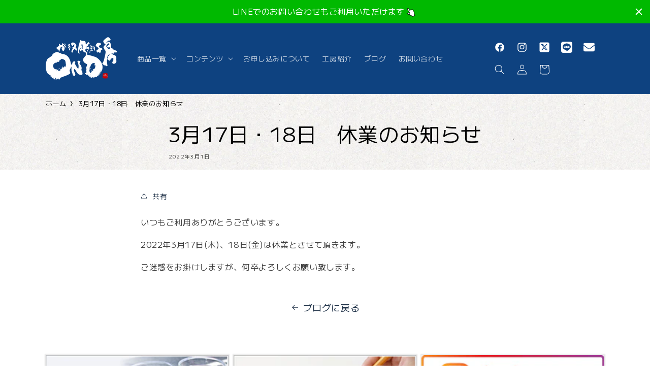

--- FILE ---
content_type: text/html; charset=utf-8
request_url: https://ono-gift.com/blogs/news/22038
body_size: 57120
content:
<!doctype html>
<html class="no-js" lang="ja">
  <head>
    <meta charset="utf-8">
    <meta http-equiv="X-UA-Compatible" content="IE=edge">
    <meta name="viewport" content="width=device-width,initial-scale=1">
    <meta name="theme-color" content="">
    <link rel="canonical" href="https://ono-gift.com/blogs/news/22038">
    <link rel="stylesheet" href="https://use.fontawesome.com/releases/v6.4.0/css/all.css"><link rel="icon" type="image/png" href="//ono-gift.com/cdn/shop/files/fabicon.png?crop=center&height=32&v=1709105533&width=32"><link rel="preconnect" href="https://fonts.shopifycdn.com" crossorigin><title>
      3月17日・18日　休業のお知らせ
 &ndash; ガラス彫刻工房ONO - 株式会社C&#39;s</title>

    
      <meta name="description" content="いつもご利用ありがとうございます。 2022年3月17日(木)、18日(金)は休業とさせて頂きます。 ご迷惑をお掛けしますが、何卒よろしくお願い致します。">
    

    

<meta property="og:site_name" content="ガラス彫刻工房ONO - 株式会社C&#39;s">
<meta property="og:url" content="https://ono-gift.com/blogs/news/22038">
<meta property="og:title" content="3月17日・18日　休業のお知らせ">
<meta property="og:type" content="article">
<meta property="og:description" content="いつもご利用ありがとうございます。 2022年3月17日(木)、18日(金)は休業とさせて頂きます。 ご迷惑をお掛けしますが、何卒よろしくお願い致します。"><meta property="og:image" content="http://ono-gift.com/cdn/shop/files/logo-navy_54a5447d-cb8d-43af-bb68-cc6cf2310cc7.png?v=1710148986">
  <meta property="og:image:secure_url" content="https://ono-gift.com/cdn/shop/files/logo-navy_54a5447d-cb8d-43af-bb68-cc6cf2310cc7.png?v=1710148986">
  <meta property="og:image:width" content="225">
  <meta property="og:image:height" content="135"><meta name="twitter:site" content="@infoono_gift"><meta name="twitter:card" content="summary_large_image">
<meta name="twitter:title" content="3月17日・18日　休業のお知らせ">
<meta name="twitter:description" content="いつもご利用ありがとうございます。 2022年3月17日(木)、18日(金)は休業とさせて頂きます。 ご迷惑をお掛けしますが、何卒よろしくお願い致します。">


    <script src="//ono-gift.com/cdn/shop/t/7/assets/constants.js?v=58251544750838685771726800992" defer="defer"></script>
    <script src="//ono-gift.com/cdn/shop/t/7/assets/pubsub.js?v=158357773527763999511726800992" defer="defer"></script>
    <script src="//ono-gift.com/cdn/shop/t/7/assets/global.js?v=37284204640041572741726800992" defer="defer"></script><script src="//ono-gift.com/cdn/shop/t/7/assets/animations.js?v=88693664871331136111726800992" defer="defer"></script><script>window.performance && window.performance.mark && window.performance.mark('shopify.content_for_header.start');</script><meta name="google-site-verification" content="oKPAR1mgV5fvOjVdXu9itlzHWWSdeMO8ABu2TW7DrzQ">
<meta id="shopify-digital-wallet" name="shopify-digital-wallet" content="/85968093503/digital_wallets/dialog">
<meta name="shopify-checkout-api-token" content="cd537dd9cf6e03f260cb4794a72cb329">
<link rel="alternate" type="application/atom+xml" title="Feed" href="/blogs/news.atom" />
<script async="async" src="/checkouts/internal/preloads.js?locale=ja-JP"></script>
<link rel="preconnect" href="https://shop.app" crossorigin="anonymous">
<script async="async" src="https://shop.app/checkouts/internal/preloads.js?locale=ja-JP&shop_id=85968093503" crossorigin="anonymous"></script>
<script id="apple-pay-shop-capabilities" type="application/json">{"shopId":85968093503,"countryCode":"JP","currencyCode":"JPY","merchantCapabilities":["supports3DS"],"merchantId":"gid:\/\/shopify\/Shop\/85968093503","merchantName":"ガラス彫刻工房ONO - 株式会社C's","requiredBillingContactFields":["postalAddress","email","phone"],"requiredShippingContactFields":["postalAddress","email","phone"],"shippingType":"shipping","supportedNetworks":["visa","masterCard","amex","jcb","discover"],"total":{"type":"pending","label":"ガラス彫刻工房ONO - 株式会社C's","amount":"1.00"},"shopifyPaymentsEnabled":true,"supportsSubscriptions":true}</script>
<script id="shopify-features" type="application/json">{"accessToken":"cd537dd9cf6e03f260cb4794a72cb329","betas":["rich-media-storefront-analytics"],"domain":"ono-gift.com","predictiveSearch":false,"shopId":85968093503,"locale":"ja"}</script>
<script>var Shopify = Shopify || {};
Shopify.shop = "xn-mck0a9jv87kugm29b4sh.myshopify.com";
Shopify.locale = "ja";
Shopify.currency = {"active":"JPY","rate":"1.0"};
Shopify.country = "JP";
Shopify.theme = {"name":"最新","id":172637192511,"schema_name":"Dawn","schema_version":"13.0.0","theme_store_id":887,"role":"main"};
Shopify.theme.handle = "null";
Shopify.theme.style = {"id":null,"handle":null};
Shopify.cdnHost = "ono-gift.com/cdn";
Shopify.routes = Shopify.routes || {};
Shopify.routes.root = "/";</script>
<script type="module">!function(o){(o.Shopify=o.Shopify||{}).modules=!0}(window);</script>
<script>!function(o){function n(){var o=[];function n(){o.push(Array.prototype.slice.apply(arguments))}return n.q=o,n}var t=o.Shopify=o.Shopify||{};t.loadFeatures=n(),t.autoloadFeatures=n()}(window);</script>
<script>
  window.ShopifyPay = window.ShopifyPay || {};
  window.ShopifyPay.apiHost = "shop.app\/pay";
  window.ShopifyPay.redirectState = null;
</script>
<script id="shop-js-analytics" type="application/json">{"pageType":"article"}</script>
<script defer="defer" async type="module" src="//ono-gift.com/cdn/shopifycloud/shop-js/modules/v2/client.init-shop-cart-sync_CZKilf07.ja.esm.js"></script>
<script defer="defer" async type="module" src="//ono-gift.com/cdn/shopifycloud/shop-js/modules/v2/chunk.common_rlhnONO2.esm.js"></script>
<script type="module">
  await import("//ono-gift.com/cdn/shopifycloud/shop-js/modules/v2/client.init-shop-cart-sync_CZKilf07.ja.esm.js");
await import("//ono-gift.com/cdn/shopifycloud/shop-js/modules/v2/chunk.common_rlhnONO2.esm.js");

  window.Shopify.SignInWithShop?.initShopCartSync?.({"fedCMEnabled":true,"windoidEnabled":true});

</script>
<script>
  window.Shopify = window.Shopify || {};
  if (!window.Shopify.featureAssets) window.Shopify.featureAssets = {};
  window.Shopify.featureAssets['shop-js'] = {"shop-cart-sync":["modules/v2/client.shop-cart-sync_BwCHLH8C.ja.esm.js","modules/v2/chunk.common_rlhnONO2.esm.js"],"init-fed-cm":["modules/v2/client.init-fed-cm_CQXj6EwP.ja.esm.js","modules/v2/chunk.common_rlhnONO2.esm.js"],"shop-button":["modules/v2/client.shop-button_B7JE2zCc.ja.esm.js","modules/v2/chunk.common_rlhnONO2.esm.js"],"init-windoid":["modules/v2/client.init-windoid_DQ9csUH7.ja.esm.js","modules/v2/chunk.common_rlhnONO2.esm.js"],"shop-cash-offers":["modules/v2/client.shop-cash-offers_DxEVlT9h.ja.esm.js","modules/v2/chunk.common_rlhnONO2.esm.js","modules/v2/chunk.modal_BI56FOb0.esm.js"],"shop-toast-manager":["modules/v2/client.shop-toast-manager_BE8_-kNb.ja.esm.js","modules/v2/chunk.common_rlhnONO2.esm.js"],"init-shop-email-lookup-coordinator":["modules/v2/client.init-shop-email-lookup-coordinator_BgbPPTAQ.ja.esm.js","modules/v2/chunk.common_rlhnONO2.esm.js"],"pay-button":["modules/v2/client.pay-button_hoKCMeMC.ja.esm.js","modules/v2/chunk.common_rlhnONO2.esm.js"],"avatar":["modules/v2/client.avatar_BTnouDA3.ja.esm.js"],"init-shop-cart-sync":["modules/v2/client.init-shop-cart-sync_CZKilf07.ja.esm.js","modules/v2/chunk.common_rlhnONO2.esm.js"],"shop-login-button":["modules/v2/client.shop-login-button_BXDQHqjj.ja.esm.js","modules/v2/chunk.common_rlhnONO2.esm.js","modules/v2/chunk.modal_BI56FOb0.esm.js"],"init-customer-accounts-sign-up":["modules/v2/client.init-customer-accounts-sign-up_C3NeUvFd.ja.esm.js","modules/v2/client.shop-login-button_BXDQHqjj.ja.esm.js","modules/v2/chunk.common_rlhnONO2.esm.js","modules/v2/chunk.modal_BI56FOb0.esm.js"],"init-shop-for-new-customer-accounts":["modules/v2/client.init-shop-for-new-customer-accounts_D-v2xi0b.ja.esm.js","modules/v2/client.shop-login-button_BXDQHqjj.ja.esm.js","modules/v2/chunk.common_rlhnONO2.esm.js","modules/v2/chunk.modal_BI56FOb0.esm.js"],"init-customer-accounts":["modules/v2/client.init-customer-accounts_Cciaq_Mb.ja.esm.js","modules/v2/client.shop-login-button_BXDQHqjj.ja.esm.js","modules/v2/chunk.common_rlhnONO2.esm.js","modules/v2/chunk.modal_BI56FOb0.esm.js"],"shop-follow-button":["modules/v2/client.shop-follow-button_CM9l58Wl.ja.esm.js","modules/v2/chunk.common_rlhnONO2.esm.js","modules/v2/chunk.modal_BI56FOb0.esm.js"],"lead-capture":["modules/v2/client.lead-capture_oVhdpGxe.ja.esm.js","modules/v2/chunk.common_rlhnONO2.esm.js","modules/v2/chunk.modal_BI56FOb0.esm.js"],"checkout-modal":["modules/v2/client.checkout-modal_BbgmKIDX.ja.esm.js","modules/v2/chunk.common_rlhnONO2.esm.js","modules/v2/chunk.modal_BI56FOb0.esm.js"],"shop-login":["modules/v2/client.shop-login_BRorRhgW.ja.esm.js","modules/v2/chunk.common_rlhnONO2.esm.js","modules/v2/chunk.modal_BI56FOb0.esm.js"],"payment-terms":["modules/v2/client.payment-terms_Ba4TR13R.ja.esm.js","modules/v2/chunk.common_rlhnONO2.esm.js","modules/v2/chunk.modal_BI56FOb0.esm.js"]};
</script>
<script>(function() {
  var isLoaded = false;
  function asyncLoad() {
    if (isLoaded) return;
    isLoaded = true;
    var urls = ["https:\/\/documents-app.mixlogue.jp\/scripts\/ue87f9sf8e7rd.min.js?shop=xn-mck0a9jv87kugm29b4sh.myshopify.com","https:\/\/documents-app.mixlogue.jp\/scripts\/reorder.js?shop=xn-mck0a9jv87kugm29b4sh.myshopify.com","https:\/\/cdn.hextom.com\/js\/quickannouncementbar.js?shop=xn-mck0a9jv87kugm29b4sh.myshopify.com"];
    for (var i = 0; i < urls.length; i++) {
      var s = document.createElement('script');
      s.type = 'text/javascript';
      s.async = true;
      s.src = urls[i];
      var x = document.getElementsByTagName('script')[0];
      x.parentNode.insertBefore(s, x);
    }
  };
  if(window.attachEvent) {
    window.attachEvent('onload', asyncLoad);
  } else {
    window.addEventListener('load', asyncLoad, false);
  }
})();</script>
<script id="__st">var __st={"a":85968093503,"offset":32400,"reqid":"b6a14e9b-ae4c-4d7c-b3a5-6d9a016af727-1769030577","pageurl":"ono-gift.com\/blogs\/news\/22038","s":"articles-609866088767","u":"11daf846d8e8","p":"article","rtyp":"article","rid":609866088767};</script>
<script>window.ShopifyPaypalV4VisibilityTracking = true;</script>
<script id="captcha-bootstrap">!function(){'use strict';const t='contact',e='account',n='new_comment',o=[[t,t],['blogs',n],['comments',n],[t,'customer']],c=[[e,'customer_login'],[e,'guest_login'],[e,'recover_customer_password'],[e,'create_customer']],r=t=>t.map((([t,e])=>`form[action*='/${t}']:not([data-nocaptcha='true']) input[name='form_type'][value='${e}']`)).join(','),a=t=>()=>t?[...document.querySelectorAll(t)].map((t=>t.form)):[];function s(){const t=[...o],e=r(t);return a(e)}const i='password',u='form_key',d=['recaptcha-v3-token','g-recaptcha-response','h-captcha-response',i],f=()=>{try{return window.sessionStorage}catch{return}},m='__shopify_v',_=t=>t.elements[u];function p(t,e,n=!1){try{const o=window.sessionStorage,c=JSON.parse(o.getItem(e)),{data:r}=function(t){const{data:e,action:n}=t;return t[m]||n?{data:e,action:n}:{data:t,action:n}}(c);for(const[e,n]of Object.entries(r))t.elements[e]&&(t.elements[e].value=n);n&&o.removeItem(e)}catch(o){console.error('form repopulation failed',{error:o})}}const l='form_type',E='cptcha';function T(t){t.dataset[E]=!0}const w=window,h=w.document,L='Shopify',v='ce_forms',y='captcha';let A=!1;((t,e)=>{const n=(g='f06e6c50-85a8-45c8-87d0-21a2b65856fe',I='https://cdn.shopify.com/shopifycloud/storefront-forms-hcaptcha/ce_storefront_forms_captcha_hcaptcha.v1.5.2.iife.js',D={infoText:'hCaptchaによる保護',privacyText:'プライバシー',termsText:'利用規約'},(t,e,n)=>{const o=w[L][v],c=o.bindForm;if(c)return c(t,g,e,D).then(n);var r;o.q.push([[t,g,e,D],n]),r=I,A||(h.body.append(Object.assign(h.createElement('script'),{id:'captcha-provider',async:!0,src:r})),A=!0)});var g,I,D;w[L]=w[L]||{},w[L][v]=w[L][v]||{},w[L][v].q=[],w[L][y]=w[L][y]||{},w[L][y].protect=function(t,e){n(t,void 0,e),T(t)},Object.freeze(w[L][y]),function(t,e,n,w,h,L){const[v,y,A,g]=function(t,e,n){const i=e?o:[],u=t?c:[],d=[...i,...u],f=r(d),m=r(i),_=r(d.filter((([t,e])=>n.includes(e))));return[a(f),a(m),a(_),s()]}(w,h,L),I=t=>{const e=t.target;return e instanceof HTMLFormElement?e:e&&e.form},D=t=>v().includes(t);t.addEventListener('submit',(t=>{const e=I(t);if(!e)return;const n=D(e)&&!e.dataset.hcaptchaBound&&!e.dataset.recaptchaBound,o=_(e),c=g().includes(e)&&(!o||!o.value);(n||c)&&t.preventDefault(),c&&!n&&(function(t){try{if(!f())return;!function(t){const e=f();if(!e)return;const n=_(t);if(!n)return;const o=n.value;o&&e.removeItem(o)}(t);const e=Array.from(Array(32),(()=>Math.random().toString(36)[2])).join('');!function(t,e){_(t)||t.append(Object.assign(document.createElement('input'),{type:'hidden',name:u})),t.elements[u].value=e}(t,e),function(t,e){const n=f();if(!n)return;const o=[...t.querySelectorAll(`input[type='${i}']`)].map((({name:t})=>t)),c=[...d,...o],r={};for(const[a,s]of new FormData(t).entries())c.includes(a)||(r[a]=s);n.setItem(e,JSON.stringify({[m]:1,action:t.action,data:r}))}(t,e)}catch(e){console.error('failed to persist form',e)}}(e),e.submit())}));const S=(t,e)=>{t&&!t.dataset[E]&&(n(t,e.some((e=>e===t))),T(t))};for(const o of['focusin','change'])t.addEventListener(o,(t=>{const e=I(t);D(e)&&S(e,y())}));const B=e.get('form_key'),M=e.get(l),P=B&&M;t.addEventListener('DOMContentLoaded',(()=>{const t=y();if(P)for(const e of t)e.elements[l].value===M&&p(e,B);[...new Set([...A(),...v().filter((t=>'true'===t.dataset.shopifyCaptcha))])].forEach((e=>S(e,t)))}))}(h,new URLSearchParams(w.location.search),n,t,e,['guest_login'])})(!0,!0)}();</script>
<script integrity="sha256-4kQ18oKyAcykRKYeNunJcIwy7WH5gtpwJnB7kiuLZ1E=" data-source-attribution="shopify.loadfeatures" defer="defer" src="//ono-gift.com/cdn/shopifycloud/storefront/assets/storefront/load_feature-a0a9edcb.js" crossorigin="anonymous"></script>
<script crossorigin="anonymous" defer="defer" src="//ono-gift.com/cdn/shopifycloud/storefront/assets/shopify_pay/storefront-65b4c6d7.js?v=20250812"></script>
<script data-source-attribution="shopify.dynamic_checkout.dynamic.init">var Shopify=Shopify||{};Shopify.PaymentButton=Shopify.PaymentButton||{isStorefrontPortableWallets:!0,init:function(){window.Shopify.PaymentButton.init=function(){};var t=document.createElement("script");t.src="https://ono-gift.com/cdn/shopifycloud/portable-wallets/latest/portable-wallets.ja.js",t.type="module",document.head.appendChild(t)}};
</script>
<script data-source-attribution="shopify.dynamic_checkout.buyer_consent">
  function portableWalletsHideBuyerConsent(e){var t=document.getElementById("shopify-buyer-consent"),n=document.getElementById("shopify-subscription-policy-button");t&&n&&(t.classList.add("hidden"),t.setAttribute("aria-hidden","true"),n.removeEventListener("click",e))}function portableWalletsShowBuyerConsent(e){var t=document.getElementById("shopify-buyer-consent"),n=document.getElementById("shopify-subscription-policy-button");t&&n&&(t.classList.remove("hidden"),t.removeAttribute("aria-hidden"),n.addEventListener("click",e))}window.Shopify?.PaymentButton&&(window.Shopify.PaymentButton.hideBuyerConsent=portableWalletsHideBuyerConsent,window.Shopify.PaymentButton.showBuyerConsent=portableWalletsShowBuyerConsent);
</script>
<script data-source-attribution="shopify.dynamic_checkout.cart.bootstrap">document.addEventListener("DOMContentLoaded",(function(){function t(){return document.querySelector("shopify-accelerated-checkout-cart, shopify-accelerated-checkout")}if(t())Shopify.PaymentButton.init();else{new MutationObserver((function(e,n){t()&&(Shopify.PaymentButton.init(),n.disconnect())})).observe(document.body,{childList:!0,subtree:!0})}}));
</script>
<link id="shopify-accelerated-checkout-styles" rel="stylesheet" media="screen" href="https://ono-gift.com/cdn/shopifycloud/portable-wallets/latest/accelerated-checkout-backwards-compat.css" crossorigin="anonymous">
<style id="shopify-accelerated-checkout-cart">
        #shopify-buyer-consent {
  margin-top: 1em;
  display: inline-block;
  width: 100%;
}

#shopify-buyer-consent.hidden {
  display: none;
}

#shopify-subscription-policy-button {
  background: none;
  border: none;
  padding: 0;
  text-decoration: underline;
  font-size: inherit;
  cursor: pointer;
}

#shopify-subscription-policy-button::before {
  box-shadow: none;
}

      </style>
<script id="sections-script" data-sections="header" defer="defer" src="//ono-gift.com/cdn/shop/t/7/compiled_assets/scripts.js?v=1577"></script>
<script>window.performance && window.performance.mark && window.performance.mark('shopify.content_for_header.end');</script>


    <style data-shopify>
      @font-face {
  font-family: "M PLUS 1";
  font-weight: 400;
  font-style: normal;
  font-display: swap;
  src: url("//ono-gift.com/cdn/fonts/m_plus_1/mplus1_n4.cad2f08174e6ebea7ec6b4709ac9bfdc6c234e9f.woff2") format("woff2"),
       url("//ono-gift.com/cdn/fonts/m_plus_1/mplus1_n4.758166fcd30f332323a69ebe95534c872722d3cd.woff") format("woff");
}

      @font-face {
  font-family: "M PLUS 1";
  font-weight: 700;
  font-style: normal;
  font-display: swap;
  src: url("//ono-gift.com/cdn/fonts/m_plus_1/mplus1_n7.d41cba0c4d40e89ddcdcdaf3f80e93020d5dde1a.woff2") format("woff2"),
       url("//ono-gift.com/cdn/fonts/m_plus_1/mplus1_n7.97c542408f5d240c748f12a4b8be393707ae1e55.woff") format("woff");
}

      
      
      @font-face {
  font-family: "M PLUS 1";
  font-weight: 400;
  font-style: normal;
  font-display: swap;
  src: url("//ono-gift.com/cdn/fonts/m_plus_1/mplus1_n4.cad2f08174e6ebea7ec6b4709ac9bfdc6c234e9f.woff2") format("woff2"),
       url("//ono-gift.com/cdn/fonts/m_plus_1/mplus1_n4.758166fcd30f332323a69ebe95534c872722d3cd.woff") format("woff");
}


      
        :root,
        .color-scheme-1 {
          --color-background: 255,255,255;
        
          --gradient-background: #ffffff;
        

        

        --color-foreground: 0,0,0;
        --color-background-contrast: 191,191,191;
        --color-shadow: 18,18,18;
        --color-button: 34,52,74;
        --color-button-text: 255,255,255;
        --color-secondary-button: 255,255,255;
        --color-secondary-button-text: 34,52,74;
        --color-link: 34,52,74;
        --color-badge-foreground: 0,0,0;
        --color-badge-background: 255,255,255;
        --color-badge-border: 0,0,0;
        --payment-terms-background-color: rgb(255 255 255);
      }
      
        
        .color-scheme-2 {
          --color-background: 243,243,243;
        
          --gradient-background: #f3f3f3;
        

        

        --color-foreground: 18,18,18;
        --color-background-contrast: 179,179,179;
        --color-shadow: 18,18,18;
        --color-button: 18,18,18;
        --color-button-text: 243,243,243;
        --color-secondary-button: 243,243,243;
        --color-secondary-button-text: 18,18,18;
        --color-link: 18,18,18;
        --color-badge-foreground: 18,18,18;
        --color-badge-background: 243,243,243;
        --color-badge-border: 18,18,18;
        --payment-terms-background-color: rgb(243 243 243);
      }
      
        
        .color-scheme-3 {
          --color-background: 36,40,51;
        
          --gradient-background: #242833;
        

        

        --color-foreground: 255,255,255;
        --color-background-contrast: 47,52,66;
        --color-shadow: 18,18,18;
        --color-button: 255,255,255;
        --color-button-text: 0,0,0;
        --color-secondary-button: 36,40,51;
        --color-secondary-button-text: 255,255,255;
        --color-link: 255,255,255;
        --color-badge-foreground: 255,255,255;
        --color-badge-background: 36,40,51;
        --color-badge-border: 255,255,255;
        --payment-terms-background-color: rgb(36 40 51);
      }
      
        
        .color-scheme-4 {
          --color-background: 18,18,18;
        
          --gradient-background: #121212;
        

        

        --color-foreground: 255,255,255;
        --color-background-contrast: 146,146,146;
        --color-shadow: 18,18,18;
        --color-button: 255,255,255;
        --color-button-text: 18,18,18;
        --color-secondary-button: 18,18,18;
        --color-secondary-button-text: 255,255,255;
        --color-link: 255,255,255;
        --color-badge-foreground: 255,255,255;
        --color-badge-background: 18,18,18;
        --color-badge-border: 255,255,255;
        --payment-terms-background-color: rgb(18 18 18);
      }
      
        
        .color-scheme-5 {
          --color-background: 51,79,180;
        
          --gradient-background: #334fb4;
        

        

        --color-foreground: 255,255,255;
        --color-background-contrast: 23,35,81;
        --color-shadow: 18,18,18;
        --color-button: 255,255,255;
        --color-button-text: 51,79,180;
        --color-secondary-button: 51,79,180;
        --color-secondary-button-text: 255,255,255;
        --color-link: 255,255,255;
        --color-badge-foreground: 255,255,255;
        --color-badge-background: 51,79,180;
        --color-badge-border: 255,255,255;
        --payment-terms-background-color: rgb(51 79 180);
      }
      
        
        .color-scheme-ed857114-c706-40f4-a9a2-fed32ff1a534 {
          --color-background: 34,52,74;
        
          --gradient-background: #22344a;
        

        

        --color-foreground: 255,255,255;
        --color-background-contrast: 42,64,91;
        --color-shadow: 18,18,18;
        --color-button: 255,255,255;
        --color-button-text: 18,18,18;
        --color-secondary-button: 34,52,74;
        --color-secondary-button-text: 255,255,255;
        --color-link: 255,255,255;
        --color-badge-foreground: 255,255,255;
        --color-badge-background: 34,52,74;
        --color-badge-border: 255,255,255;
        --payment-terms-background-color: rgb(34 52 74);
      }
      
        
        .color-scheme-1c943bb3-9c39-4437-90b2-8f45b5cb54a0 {
          --color-background: 14,66,128;
        
          --gradient-background: #0e4280;
        

        

        --color-foreground: 255,255,255;
        --color-background-contrast: 17,78,151;
        --color-shadow: 18,18,18;
        --color-button: 255,255,255;
        --color-button-text: 18,18,18;
        --color-secondary-button: 14,66,128;
        --color-secondary-button-text: 255,255,255;
        --color-link: 255,255,255;
        --color-badge-foreground: 255,255,255;
        --color-badge-background: 14,66,128;
        --color-badge-border: 255,255,255;
        --payment-terms-background-color: rgb(14 66 128);
      }
      
        
        .color-scheme-31eb39a5-8ca8-4bac-8714-2ee16de85632 {
          --color-background: 207,207,202;
        
          --gradient-background: #cfcfca;
        

        

        --color-foreground: 34,52,74;
        --color-background-contrast: 146,146,135;
        --color-shadow: 18,18,18;
        --color-button: 34,52,74;
        --color-button-text: 255,255,255;
        --color-secondary-button: 207,207,202;
        --color-secondary-button-text: 34,52,74;
        --color-link: 34,52,74;
        --color-badge-foreground: 34,52,74;
        --color-badge-background: 207,207,202;
        --color-badge-border: 34,52,74;
        --payment-terms-background-color: rgb(207 207 202);
      }
      
        
        .color-scheme-8cb1eab2-391a-48bd-ab47-03dcd58435bf {
          --color-background: 84,62,62;
        
          --gradient-background: #543e3e;
        

        

        --color-foreground: 0,0,0;
        --color-background-contrast: 11,8,8;
        --color-shadow: 18,18,18;
        --color-button: 34,52,74;
        --color-button-text: 255,255,255;
        --color-secondary-button: 84,62,62;
        --color-secondary-button-text: 34,52,74;
        --color-link: 34,52,74;
        --color-badge-foreground: 0,0,0;
        --color-badge-background: 84,62,62;
        --color-badge-border: 0,0,0;
        --payment-terms-background-color: rgb(84 62 62);
      }
      

      body, .color-scheme-1, .color-scheme-2, .color-scheme-3, .color-scheme-4, .color-scheme-5, .color-scheme-ed857114-c706-40f4-a9a2-fed32ff1a534, .color-scheme-1c943bb3-9c39-4437-90b2-8f45b5cb54a0, .color-scheme-31eb39a5-8ca8-4bac-8714-2ee16de85632, .color-scheme-8cb1eab2-391a-48bd-ab47-03dcd58435bf {
        color: rgba(var(--color-foreground), 0.75);
        background-color: rgb(var(--color-background));
      }

      :root {
        --font-body-family: "M PLUS 1", sans-serif;
        --font-body-style: normal;
        --font-body-weight: 400;
        --font-body-weight-bold: 700;

        --font-heading-family: "M PLUS 1", sans-serif;
        --font-heading-style: normal;
        --font-heading-weight: 400;

        --font-body-scale: 1.0;
        --font-heading-scale: 1.0;

        --media-padding: px;
        --media-border-opacity: 0.05;
        --media-border-width: 1px;
        --media-radius: 0px;
        --media-shadow-opacity: 0.0;
        --media-shadow-horizontal-offset: 0px;
        --media-shadow-vertical-offset: 4px;
        --media-shadow-blur-radius: 5px;
        --media-shadow-visible: 0;

        --page-width: 120rem;
        --page-width-margin: 0rem;

        --product-card-image-padding: 0.0rem;
        --product-card-corner-radius: 0.0rem;
        --product-card-text-alignment: left;
        --product-card-border-width: 0.0rem;
        --product-card-border-opacity: 0.1;
        --product-card-shadow-opacity: 0.0;
        --product-card-shadow-visible: 0;
        --product-card-shadow-horizontal-offset: 0.0rem;
        --product-card-shadow-vertical-offset: 0.4rem;
        --product-card-shadow-blur-radius: 0.5rem;

        --collection-card-image-padding: 0.0rem;
        --collection-card-corner-radius: 0.0rem;
        --collection-card-text-alignment: left;
        --collection-card-border-width: 0.0rem;
        --collection-card-border-opacity: 0.1;
        --collection-card-shadow-opacity: 0.0;
        --collection-card-shadow-visible: 0;
        --collection-card-shadow-horizontal-offset: 0.0rem;
        --collection-card-shadow-vertical-offset: 0.4rem;
        --collection-card-shadow-blur-radius: 0.5rem;

        --blog-card-image-padding: 0.0rem;
        --blog-card-corner-radius: 0.0rem;
        --blog-card-text-alignment: left;
        --blog-card-border-width: 0.0rem;
        --blog-card-border-opacity: 0.1;
        --blog-card-shadow-opacity: 0.0;
        --blog-card-shadow-visible: 0;
        --blog-card-shadow-horizontal-offset: 0.0rem;
        --blog-card-shadow-vertical-offset: 0.4rem;
        --blog-card-shadow-blur-radius: 0.5rem;

        --badge-corner-radius: 4.0rem;

        --popup-border-width: 1px;
        --popup-border-opacity: 0.1;
        --popup-corner-radius: 0px;
        --popup-shadow-opacity: 0.05;
        --popup-shadow-horizontal-offset: 0px;
        --popup-shadow-vertical-offset: 4px;
        --popup-shadow-blur-radius: 5px;

        --drawer-border-width: 1px;
        --drawer-border-opacity: 0.1;
        --drawer-shadow-opacity: 0.0;
        --drawer-shadow-horizontal-offset: 0px;
        --drawer-shadow-vertical-offset: 4px;
        --drawer-shadow-blur-radius: 5px;

        --spacing-sections-desktop: 0px;
        --spacing-sections-mobile: 0px;

        --grid-desktop-vertical-spacing: 8px;
        --grid-desktop-horizontal-spacing: 8px;
        --grid-mobile-vertical-spacing: 4px;
        --grid-mobile-horizontal-spacing: 4px;

        --text-boxes-border-opacity: 0.1;
        --text-boxes-border-width: 0px;
        --text-boxes-radius: 0px;
        --text-boxes-shadow-opacity: 0.0;
        --text-boxes-shadow-visible: 0;
        --text-boxes-shadow-horizontal-offset: 0px;
        --text-boxes-shadow-vertical-offset: 4px;
        --text-boxes-shadow-blur-radius: 5px;

        --buttons-radius: 0px;
        --buttons-radius-outset: 0px;
        --buttons-border-width: 1px;
        --buttons-border-opacity: 1.0;
        --buttons-shadow-opacity: 0.0;
        --buttons-shadow-visible: 0;
        --buttons-shadow-horizontal-offset: 0px;
        --buttons-shadow-vertical-offset: 4px;
        --buttons-shadow-blur-radius: 5px;
        --buttons-border-offset: 0px;

        --inputs-radius: 0px;
        --inputs-border-width: 1px;
        --inputs-border-opacity: 0.55;
        --inputs-shadow-opacity: 0.0;
        --inputs-shadow-horizontal-offset: 0px;
        --inputs-margin-offset: 0px;
        --inputs-shadow-vertical-offset: 4px;
        --inputs-shadow-blur-radius: 5px;
        --inputs-radius-outset: 0px;

        --variant-pills-radius: 40px;
        --variant-pills-border-width: 1px;
        --variant-pills-border-opacity: 0.55;
        --variant-pills-shadow-opacity: 0.0;
        --variant-pills-shadow-horizontal-offset: 0px;
        --variant-pills-shadow-vertical-offset: 4px;
        --variant-pills-shadow-blur-radius: 5px;
      }

      *,
      *::before,
      *::after {
        box-sizing: inherit;
      }

      html {
        box-sizing: border-box;
        font-size: calc(var(--font-body-scale) * 62.5%);
        height: 100%;
      }

      body {
        display: grid;
        grid-template-rows: auto auto 1fr auto;
        grid-template-columns: 100%;
        min-height: 100%;
        margin: 0;
        font-size: 1.5rem;
        letter-spacing: 0.06rem;
        line-height: calc(1 + 0.8 / var(--font-body-scale));
        font-family: var(--font-body-family);
        font-style: var(--font-body-style);
        font-weight: var(--font-body-weight);
      }

      @media screen and (min-width: 750px) {
        body {
          font-size: 1.6rem;
        }
      }
    </style>

    <link href="//ono-gift.com/cdn/shop/t/7/assets/base.css?v=93405971894151239851726800992" rel="stylesheet" type="text/css" media="all" />
    <link href="//ono-gift.com/cdn/shop/t/7/assets/style.css?v=38117433815005566071726800992" rel="stylesheet" type="text/css" media="all" />
<link rel="preload" as="font" href="//ono-gift.com/cdn/fonts/m_plus_1/mplus1_n4.cad2f08174e6ebea7ec6b4709ac9bfdc6c234e9f.woff2" type="font/woff2" crossorigin><link rel="preload" as="font" href="//ono-gift.com/cdn/fonts/m_plus_1/mplus1_n4.cad2f08174e6ebea7ec6b4709ac9bfdc6c234e9f.woff2" type="font/woff2" crossorigin><link
        rel="stylesheet"
        href="//ono-gift.com/cdn/shop/t/7/assets/component-predictive-search.css?v=118923337488134913561726800992"
        media="print"
        onload="this.media='all'"
      ><script>
      document.documentElement.className = document.documentElement.className.replace('no-js', 'js');
      if (Shopify.designMode) {
        document.documentElement.classList.add('shopify-design-mode');
      }
    </script>
  <script>window.is_hulkpo_installed=true</script>

   <script type="application/ld+json">
    {
      "@context" : "https://schema.org",
      "@type" : "WebSite",
      "name" : "ガラス彫刻工房ONO",
      "url" : "https://ono-gift.com/"
    }
  </script>
  
  <!-- BEGIN app block: shopify://apps/hulk-form-builder/blocks/app-embed/b6b8dd14-356b-4725-a4ed-77232212b3c3 --><!-- BEGIN app snippet: hulkapps-formbuilder-theme-ext --><script type="text/javascript">
  
  if (typeof window.formbuilder_customer != "object") {
        window.formbuilder_customer = {}
  }

  window.hulkFormBuilder = {
    form_data: {},
    shop_data: {"shop_Q1aUsqOxoWw-gAu745tHzQ":{"shop_uuid":"Q1aUsqOxoWw-gAu745tHzQ","shop_timezone":"Asia\/Tokyo","shop_id":103113,"shop_is_after_submit_enabled":true,"shop_shopify_plan":"Basic","shop_shopify_domain":"xn-mck0a9jv87kugm29b4sh.myshopify.com","shop_created_at":"2024-03-17T22:33:30.150-05:00","is_skip_metafield":false,"shop_deleted":false,"shop_disabled":false}},
    settings_data: {"shop_settings":{"shop_customise_msgs":[],"default_customise_msgs":{"is_required":"is required","thank_you":"Thank you! The form was submitted successfully.","processing":"Processing...","valid_data":"Please provide valid data","valid_email":"Provide valid email format","valid_tags":"HTML Tags are not allowed","valid_phone":"Provide valid phone number","valid_captcha":"Please provide valid captcha response","valid_url":"Provide valid URL","only_number_alloud":"Provide valid number in","number_less":"must be less than","number_more":"must be more than","image_must_less":"Image must be less than 20MB","image_number":"Images allowed","image_extension":"Invalid extension! Please provide image file","error_image_upload":"Error in image upload. Please try again.","error_file_upload":"Error in file upload. Please try again.","your_response":"Your response","error_form_submit":"Error occur.Please try again after sometime.","email_submitted":"Form with this email is already submitted","invalid_email_by_zerobounce":"The email address you entered appears to be invalid. Please check it and try again.","download_file":"Download file","card_details_invalid":"Your card details are invalid","card_details":"Card details","please_enter_card_details":"Please enter card details","card_number":"Card number","exp_mm":"Exp MM","exp_yy":"Exp YY","crd_cvc":"CVV","payment_value":"Payment amount","please_enter_payment_amount":"Please enter payment amount","address1":"Address line 1","address2":"Address line 2","city":"City","province":"Province","zipcode":"Zip code","country":"Country","blocked_domain":"This form does not accept addresses from","file_must_less":"File must be less than 20MB","file_extension":"Invalid extension! Please provide file","only_file_number_alloud":"files allowed","previous":"Previous","next":"Next","must_have_a_input":"Please enter at least one field.","please_enter_required_data":"Please enter required data","atleast_one_special_char":"Include at least one special character","atleast_one_lowercase_char":"Include at least one lowercase character","atleast_one_uppercase_char":"Include at least one uppercase character","atleast_one_number":"Include at least one number","must_have_8_chars":"Must have 8 characters long","be_between_8_and_12_chars":"Be between 8 and 12 characters long","please_select":"Please Select","phone_submitted":"Form with this phone number is already submitted","user_res_parse_error":"Error while submitting the form","valid_same_values":"values must be same","product_choice_clear_selection":"Clear Selection","picture_choice_clear_selection":"Clear Selection","remove_all_for_file_image_upload":"Remove All","invalid_file_type_for_image_upload":"You can't upload files of this type.","invalid_file_type_for_signature_upload":"You can't upload files of this type.","max_files_exceeded_for_file_upload":"You can not upload any more files.","max_files_exceeded_for_image_upload":"You can not upload any more files.","file_already_exist":"File already uploaded","max_limit_exceed":"You have added the maximum number of text fields.","cancel_upload_for_file_upload":"Cancel upload","cancel_upload_for_image_upload":"Cancel upload","cancel_upload_for_signature_upload":"Cancel upload"},"shop_blocked_domains":[]}},
    features_data: {"shop_plan_features":{"shop_plan_features":["unlimited-forms","full-design-customization","export-form-submissions","multiple-recipients-for-form-submissions","multiple-admin-notifications","enable-captcha","unlimited-file-uploads","save-submitted-form-data","set-auto-response-message","conditional-logic","form-banner","save-as-draft-facility","include-user-response-in-admin-email","disable-form-submission","file-upload"]}},
    shop: null,
    shop_id: null,
    plan_features: null,
    validateDoubleQuotes: false,
    assets: {
      extraFunctions: "https://cdn.shopify.com/extensions/019bb5ee-ec40-7527-955d-c1b8751eb060/form-builder-by-hulkapps-50/assets/extra-functions.js",
      extraStyles: "https://cdn.shopify.com/extensions/019bb5ee-ec40-7527-955d-c1b8751eb060/form-builder-by-hulkapps-50/assets/extra-styles.css",
      bootstrapStyles: "https://cdn.shopify.com/extensions/019bb5ee-ec40-7527-955d-c1b8751eb060/form-builder-by-hulkapps-50/assets/theme-app-extension-bootstrap.css"
    },
    translations: {
      htmlTagNotAllowed: "HTML Tags are not allowed",
      sqlQueryNotAllowed: "SQL Queries are not allowed",
      doubleQuoteNotAllowed: "Double quotes are not allowed",
      vorwerkHttpWwwNotAllowed: "The words \u0026#39;http\u0026#39; and \u0026#39;www\u0026#39; are not allowed. Please remove them and try again.",
      maxTextFieldsReached: "You have added the maximum number of text fields.",
      avoidNegativeWords: "Avoid negative words: Don\u0026#39;t use negative words in your contact message.",
      customDesignOnly: "This form is for custom designs requests. For general inquiries please contact our team at info@stagheaddesigns.com",
      zerobounceApiErrorMsg: "We couldn\u0026#39;t verify your email due to a technical issue. Please try again later.",
    }

  }

  

  window.FbThemeAppExtSettingsHash = {}
  
</script><!-- END app snippet --><!-- END app block --><!-- BEGIN app block: shopify://apps/lookfy-gallery/blocks/app-embed/596af5f6-9933-4730-95c2-f7d8d52a0c3e --><!-- BEGIN app snippet: javascript -->
<script type="text/javascript">
window.lfPageType??="article";
window.lfPageId??="";
window.lfHandle??="";
window.lfShopID??="85968093503";
window.lfShopUrl??="https://ono-gift.com";
window.lfIsoCode??="ja";
window.lfCountry??="ja";
window.lfLanguages??=[{"shop_locale":{"locale":"ja","enabled":true,"primary":true,"published":true}}];
window.lfCurrencyFormat??="{{amount_no_decimals}}円";
window.lfMoneyFormat??="{{amount_no_decimals}}円";
window.lfCartAdd??="/cart/add";
window.lfCartUrl??="/cart";
window.lfShopLang??={"add_to_cart_select":"{attribute_label} を選択","choose_options":"オプションを選択","add_to_cart":"カートに追加","add_all_to_cart":"すべてカートに追加","sold_out":"売り切れ","load_more":"もっと見る","badge_discount":"割引","sale":"セール","description":"商品説明","in_this_photo":"このメディア内","shop_the_look":"ルックを購入","view_full_details":"詳細を見る","shop_now":"今すぐ購入","volume_pricing":"まとめ買い割引あり","all":"すべて"};
window.lfShopTrans??=null;
window.lfCustomJs??=null;
window.lfCustomCss??=null;
window.lfPopupCss??=null;
window.lfTooltipPosition??="normal";
window.lfPlan??="free";
window.lfPlanDev??="";
window.lfHeading??=null;
window.lfStlFont??=null;
window.lfLibs??={};
</script><style data-shopify>


</style><!-- END app snippet -->
<!-- END app block --><script src="https://cdn.shopify.com/extensions/019bc2d0-0f91-74d4-a43b-076b6407206d/quick-announcement-bar-prod-97/assets/quickannouncementbar.js" type="text/javascript" defer="defer"></script>
<script src="https://cdn.shopify.com/extensions/019bb5ee-ec40-7527-955d-c1b8751eb060/form-builder-by-hulkapps-50/assets/form-builder-script.js" type="text/javascript" defer="defer"></script>
<script src="https://cdn.shopify.com/extensions/019bdeb5-0f88-74c2-bca8-b9ed42b1e34f/lookfy-lookbook-gallery-766/assets/lookfy.js" type="text/javascript" defer="defer"></script>
<link href="https://cdn.shopify.com/extensions/019bdeb5-0f88-74c2-bca8-b9ed42b1e34f/lookfy-lookbook-gallery-766/assets/lookfy.css" rel="stylesheet" type="text/css" media="all">
<script src="https://cdn.shopify.com/extensions/019b92df-1966-750c-943d-a8ced4b05ac2/option-cli3-369/assets/gpomain.js" type="text/javascript" defer="defer"></script>
<link href="https://cdn.shopify.com/extensions/019bcb20-4751-713e-b466-6bd1702e3b39/private-pro-password-page-lock-115/assets/password-protection.css" rel="stylesheet" type="text/css" media="all">
<link href="https://monorail-edge.shopifysvc.com" rel="dns-prefetch">
<script>(function(){if ("sendBeacon" in navigator && "performance" in window) {try {var session_token_from_headers = performance.getEntriesByType('navigation')[0].serverTiming.find(x => x.name == '_s').description;} catch {var session_token_from_headers = undefined;}var session_cookie_matches = document.cookie.match(/_shopify_s=([^;]*)/);var session_token_from_cookie = session_cookie_matches && session_cookie_matches.length === 2 ? session_cookie_matches[1] : "";var session_token = session_token_from_headers || session_token_from_cookie || "";function handle_abandonment_event(e) {var entries = performance.getEntries().filter(function(entry) {return /monorail-edge.shopifysvc.com/.test(entry.name);});if (!window.abandonment_tracked && entries.length === 0) {window.abandonment_tracked = true;var currentMs = Date.now();var navigation_start = performance.timing.navigationStart;var payload = {shop_id: 85968093503,url: window.location.href,navigation_start,duration: currentMs - navigation_start,session_token,page_type: "article"};window.navigator.sendBeacon("https://monorail-edge.shopifysvc.com/v1/produce", JSON.stringify({schema_id: "online_store_buyer_site_abandonment/1.1",payload: payload,metadata: {event_created_at_ms: currentMs,event_sent_at_ms: currentMs}}));}}window.addEventListener('pagehide', handle_abandonment_event);}}());</script>
<script id="web-pixels-manager-setup">(function e(e,d,r,n,o){if(void 0===o&&(o={}),!Boolean(null===(a=null===(i=window.Shopify)||void 0===i?void 0:i.analytics)||void 0===a?void 0:a.replayQueue)){var i,a;window.Shopify=window.Shopify||{};var t=window.Shopify;t.analytics=t.analytics||{};var s=t.analytics;s.replayQueue=[],s.publish=function(e,d,r){return s.replayQueue.push([e,d,r]),!0};try{self.performance.mark("wpm:start")}catch(e){}var l=function(){var e={modern:/Edge?\/(1{2}[4-9]|1[2-9]\d|[2-9]\d{2}|\d{4,})\.\d+(\.\d+|)|Firefox\/(1{2}[4-9]|1[2-9]\d|[2-9]\d{2}|\d{4,})\.\d+(\.\d+|)|Chrom(ium|e)\/(9{2}|\d{3,})\.\d+(\.\d+|)|(Maci|X1{2}).+ Version\/(15\.\d+|(1[6-9]|[2-9]\d|\d{3,})\.\d+)([,.]\d+|)( \(\w+\)|)( Mobile\/\w+|) Safari\/|Chrome.+OPR\/(9{2}|\d{3,})\.\d+\.\d+|(CPU[ +]OS|iPhone[ +]OS|CPU[ +]iPhone|CPU IPhone OS|CPU iPad OS)[ +]+(15[._]\d+|(1[6-9]|[2-9]\d|\d{3,})[._]\d+)([._]\d+|)|Android:?[ /-](13[3-9]|1[4-9]\d|[2-9]\d{2}|\d{4,})(\.\d+|)(\.\d+|)|Android.+Firefox\/(13[5-9]|1[4-9]\d|[2-9]\d{2}|\d{4,})\.\d+(\.\d+|)|Android.+Chrom(ium|e)\/(13[3-9]|1[4-9]\d|[2-9]\d{2}|\d{4,})\.\d+(\.\d+|)|SamsungBrowser\/([2-9]\d|\d{3,})\.\d+/,legacy:/Edge?\/(1[6-9]|[2-9]\d|\d{3,})\.\d+(\.\d+|)|Firefox\/(5[4-9]|[6-9]\d|\d{3,})\.\d+(\.\d+|)|Chrom(ium|e)\/(5[1-9]|[6-9]\d|\d{3,})\.\d+(\.\d+|)([\d.]+$|.*Safari\/(?![\d.]+ Edge\/[\d.]+$))|(Maci|X1{2}).+ Version\/(10\.\d+|(1[1-9]|[2-9]\d|\d{3,})\.\d+)([,.]\d+|)( \(\w+\)|)( Mobile\/\w+|) Safari\/|Chrome.+OPR\/(3[89]|[4-9]\d|\d{3,})\.\d+\.\d+|(CPU[ +]OS|iPhone[ +]OS|CPU[ +]iPhone|CPU IPhone OS|CPU iPad OS)[ +]+(10[._]\d+|(1[1-9]|[2-9]\d|\d{3,})[._]\d+)([._]\d+|)|Android:?[ /-](13[3-9]|1[4-9]\d|[2-9]\d{2}|\d{4,})(\.\d+|)(\.\d+|)|Mobile Safari.+OPR\/([89]\d|\d{3,})\.\d+\.\d+|Android.+Firefox\/(13[5-9]|1[4-9]\d|[2-9]\d{2}|\d{4,})\.\d+(\.\d+|)|Android.+Chrom(ium|e)\/(13[3-9]|1[4-9]\d|[2-9]\d{2}|\d{4,})\.\d+(\.\d+|)|Android.+(UC? ?Browser|UCWEB|U3)[ /]?(15\.([5-9]|\d{2,})|(1[6-9]|[2-9]\d|\d{3,})\.\d+)\.\d+|SamsungBrowser\/(5\.\d+|([6-9]|\d{2,})\.\d+)|Android.+MQ{2}Browser\/(14(\.(9|\d{2,})|)|(1[5-9]|[2-9]\d|\d{3,})(\.\d+|))(\.\d+|)|K[Aa][Ii]OS\/(3\.\d+|([4-9]|\d{2,})\.\d+)(\.\d+|)/},d=e.modern,r=e.legacy,n=navigator.userAgent;return n.match(d)?"modern":n.match(r)?"legacy":"unknown"}(),u="modern"===l?"modern":"legacy",c=(null!=n?n:{modern:"",legacy:""})[u],f=function(e){return[e.baseUrl,"/wpm","/b",e.hashVersion,"modern"===e.buildTarget?"m":"l",".js"].join("")}({baseUrl:d,hashVersion:r,buildTarget:u}),m=function(e){var d=e.version,r=e.bundleTarget,n=e.surface,o=e.pageUrl,i=e.monorailEndpoint;return{emit:function(e){var a=e.status,t=e.errorMsg,s=(new Date).getTime(),l=JSON.stringify({metadata:{event_sent_at_ms:s},events:[{schema_id:"web_pixels_manager_load/3.1",payload:{version:d,bundle_target:r,page_url:o,status:a,surface:n,error_msg:t},metadata:{event_created_at_ms:s}}]});if(!i)return console&&console.warn&&console.warn("[Web Pixels Manager] No Monorail endpoint provided, skipping logging."),!1;try{return self.navigator.sendBeacon.bind(self.navigator)(i,l)}catch(e){}var u=new XMLHttpRequest;try{return u.open("POST",i,!0),u.setRequestHeader("Content-Type","text/plain"),u.send(l),!0}catch(e){return console&&console.warn&&console.warn("[Web Pixels Manager] Got an unhandled error while logging to Monorail."),!1}}}}({version:r,bundleTarget:l,surface:e.surface,pageUrl:self.location.href,monorailEndpoint:e.monorailEndpoint});try{o.browserTarget=l,function(e){var d=e.src,r=e.async,n=void 0===r||r,o=e.onload,i=e.onerror,a=e.sri,t=e.scriptDataAttributes,s=void 0===t?{}:t,l=document.createElement("script"),u=document.querySelector("head"),c=document.querySelector("body");if(l.async=n,l.src=d,a&&(l.integrity=a,l.crossOrigin="anonymous"),s)for(var f in s)if(Object.prototype.hasOwnProperty.call(s,f))try{l.dataset[f]=s[f]}catch(e){}if(o&&l.addEventListener("load",o),i&&l.addEventListener("error",i),u)u.appendChild(l);else{if(!c)throw new Error("Did not find a head or body element to append the script");c.appendChild(l)}}({src:f,async:!0,onload:function(){if(!function(){var e,d;return Boolean(null===(d=null===(e=window.Shopify)||void 0===e?void 0:e.analytics)||void 0===d?void 0:d.initialized)}()){var d=window.webPixelsManager.init(e)||void 0;if(d){var r=window.Shopify.analytics;r.replayQueue.forEach((function(e){var r=e[0],n=e[1],o=e[2];d.publishCustomEvent(r,n,o)})),r.replayQueue=[],r.publish=d.publishCustomEvent,r.visitor=d.visitor,r.initialized=!0}}},onerror:function(){return m.emit({status:"failed",errorMsg:"".concat(f," has failed to load")})},sri:function(e){var d=/^sha384-[A-Za-z0-9+/=]+$/;return"string"==typeof e&&d.test(e)}(c)?c:"",scriptDataAttributes:o}),m.emit({status:"loading"})}catch(e){m.emit({status:"failed",errorMsg:(null==e?void 0:e.message)||"Unknown error"})}}})({shopId: 85968093503,storefrontBaseUrl: "https://ono-gift.com",extensionsBaseUrl: "https://extensions.shopifycdn.com/cdn/shopifycloud/web-pixels-manager",monorailEndpoint: "https://monorail-edge.shopifysvc.com/unstable/produce_batch",surface: "storefront-renderer",enabledBetaFlags: ["2dca8a86"],webPixelsConfigList: [{"id":"1809776959","configuration":"{\"accountID\":\"lookfy-d0b0f97f-06ca-4e86-993f-9326f7d4cdde|||0\"}","eventPayloadVersion":"v1","runtimeContext":"STRICT","scriptVersion":"3c51ddc37cc35217c63ea0db5b237abd","type":"APP","apiClientId":60983508993,"privacyPurposes":["ANALYTICS","MARKETING","SALE_OF_DATA"],"dataSharingAdjustments":{"protectedCustomerApprovalScopes":["read_customer_personal_data"]}},{"id":"540082495","configuration":"{\"config\":\"{\\\"pixel_id\\\":\\\"G-GE2427FB5P\\\",\\\"target_country\\\":\\\"JP\\\",\\\"gtag_events\\\":[{\\\"type\\\":\\\"begin_checkout\\\",\\\"action_label\\\":\\\"G-GE2427FB5P\\\"},{\\\"type\\\":\\\"search\\\",\\\"action_label\\\":\\\"G-GE2427FB5P\\\"},{\\\"type\\\":\\\"view_item\\\",\\\"action_label\\\":[\\\"G-GE2427FB5P\\\",\\\"MC-2MSMPSKRK9\\\"]},{\\\"type\\\":\\\"purchase\\\",\\\"action_label\\\":[\\\"G-GE2427FB5P\\\",\\\"MC-2MSMPSKRK9\\\"]},{\\\"type\\\":\\\"page_view\\\",\\\"action_label\\\":[\\\"G-GE2427FB5P\\\",\\\"MC-2MSMPSKRK9\\\"]},{\\\"type\\\":\\\"add_payment_info\\\",\\\"action_label\\\":\\\"G-GE2427FB5P\\\"},{\\\"type\\\":\\\"add_to_cart\\\",\\\"action_label\\\":\\\"G-GE2427FB5P\\\"}],\\\"enable_monitoring_mode\\\":false}\"}","eventPayloadVersion":"v1","runtimeContext":"OPEN","scriptVersion":"b2a88bafab3e21179ed38636efcd8a93","type":"APP","apiClientId":1780363,"privacyPurposes":[],"dataSharingAdjustments":{"protectedCustomerApprovalScopes":["read_customer_address","read_customer_email","read_customer_name","read_customer_personal_data","read_customer_phone"]}},{"id":"384237887","configuration":"{\"pixel_id\":\"284763528042582\",\"pixel_type\":\"facebook_pixel\",\"metaapp_system_user_token\":\"-\"}","eventPayloadVersion":"v1","runtimeContext":"OPEN","scriptVersion":"ca16bc87fe92b6042fbaa3acc2fbdaa6","type":"APP","apiClientId":2329312,"privacyPurposes":["ANALYTICS","MARKETING","SALE_OF_DATA"],"dataSharingAdjustments":{"protectedCustomerApprovalScopes":["read_customer_address","read_customer_email","read_customer_name","read_customer_personal_data","read_customer_phone"]}},{"id":"shopify-app-pixel","configuration":"{}","eventPayloadVersion":"v1","runtimeContext":"STRICT","scriptVersion":"0450","apiClientId":"shopify-pixel","type":"APP","privacyPurposes":["ANALYTICS","MARKETING"]},{"id":"shopify-custom-pixel","eventPayloadVersion":"v1","runtimeContext":"LAX","scriptVersion":"0450","apiClientId":"shopify-pixel","type":"CUSTOM","privacyPurposes":["ANALYTICS","MARKETING"]}],isMerchantRequest: false,initData: {"shop":{"name":"ガラス彫刻工房ONO - 株式会社C's","paymentSettings":{"currencyCode":"JPY"},"myshopifyDomain":"xn-mck0a9jv87kugm29b4sh.myshopify.com","countryCode":"JP","storefrontUrl":"https:\/\/ono-gift.com"},"customer":null,"cart":null,"checkout":null,"productVariants":[],"purchasingCompany":null},},"https://ono-gift.com/cdn","fcfee988w5aeb613cpc8e4bc33m6693e112",{"modern":"","legacy":""},{"shopId":"85968093503","storefrontBaseUrl":"https:\/\/ono-gift.com","extensionBaseUrl":"https:\/\/extensions.shopifycdn.com\/cdn\/shopifycloud\/web-pixels-manager","surface":"storefront-renderer","enabledBetaFlags":"[\"2dca8a86\"]","isMerchantRequest":"false","hashVersion":"fcfee988w5aeb613cpc8e4bc33m6693e112","publish":"custom","events":"[[\"page_viewed\",{}]]"});</script><script>
  window.ShopifyAnalytics = window.ShopifyAnalytics || {};
  window.ShopifyAnalytics.meta = window.ShopifyAnalytics.meta || {};
  window.ShopifyAnalytics.meta.currency = 'JPY';
  var meta = {"page":{"pageType":"article","resourceType":"article","resourceId":609866088767,"requestId":"b6a14e9b-ae4c-4d7c-b3a5-6d9a016af727-1769030577"}};
  for (var attr in meta) {
    window.ShopifyAnalytics.meta[attr] = meta[attr];
  }
</script>
<script class="analytics">
  (function () {
    var customDocumentWrite = function(content) {
      var jquery = null;

      if (window.jQuery) {
        jquery = window.jQuery;
      } else if (window.Checkout && window.Checkout.$) {
        jquery = window.Checkout.$;
      }

      if (jquery) {
        jquery('body').append(content);
      }
    };

    var hasLoggedConversion = function(token) {
      if (token) {
        return document.cookie.indexOf('loggedConversion=' + token) !== -1;
      }
      return false;
    }

    var setCookieIfConversion = function(token) {
      if (token) {
        var twoMonthsFromNow = new Date(Date.now());
        twoMonthsFromNow.setMonth(twoMonthsFromNow.getMonth() + 2);

        document.cookie = 'loggedConversion=' + token + '; expires=' + twoMonthsFromNow;
      }
    }

    var trekkie = window.ShopifyAnalytics.lib = window.trekkie = window.trekkie || [];
    if (trekkie.integrations) {
      return;
    }
    trekkie.methods = [
      'identify',
      'page',
      'ready',
      'track',
      'trackForm',
      'trackLink'
    ];
    trekkie.factory = function(method) {
      return function() {
        var args = Array.prototype.slice.call(arguments);
        args.unshift(method);
        trekkie.push(args);
        return trekkie;
      };
    };
    for (var i = 0; i < trekkie.methods.length; i++) {
      var key = trekkie.methods[i];
      trekkie[key] = trekkie.factory(key);
    }
    trekkie.load = function(config) {
      trekkie.config = config || {};
      trekkie.config.initialDocumentCookie = document.cookie;
      var first = document.getElementsByTagName('script')[0];
      var script = document.createElement('script');
      script.type = 'text/javascript';
      script.onerror = function(e) {
        var scriptFallback = document.createElement('script');
        scriptFallback.type = 'text/javascript';
        scriptFallback.onerror = function(error) {
                var Monorail = {
      produce: function produce(monorailDomain, schemaId, payload) {
        var currentMs = new Date().getTime();
        var event = {
          schema_id: schemaId,
          payload: payload,
          metadata: {
            event_created_at_ms: currentMs,
            event_sent_at_ms: currentMs
          }
        };
        return Monorail.sendRequest("https://" + monorailDomain + "/v1/produce", JSON.stringify(event));
      },
      sendRequest: function sendRequest(endpointUrl, payload) {
        // Try the sendBeacon API
        if (window && window.navigator && typeof window.navigator.sendBeacon === 'function' && typeof window.Blob === 'function' && !Monorail.isIos12()) {
          var blobData = new window.Blob([payload], {
            type: 'text/plain'
          });

          if (window.navigator.sendBeacon(endpointUrl, blobData)) {
            return true;
          } // sendBeacon was not successful

        } // XHR beacon

        var xhr = new XMLHttpRequest();

        try {
          xhr.open('POST', endpointUrl);
          xhr.setRequestHeader('Content-Type', 'text/plain');
          xhr.send(payload);
        } catch (e) {
          console.log(e);
        }

        return false;
      },
      isIos12: function isIos12() {
        return window.navigator.userAgent.lastIndexOf('iPhone; CPU iPhone OS 12_') !== -1 || window.navigator.userAgent.lastIndexOf('iPad; CPU OS 12_') !== -1;
      }
    };
    Monorail.produce('monorail-edge.shopifysvc.com',
      'trekkie_storefront_load_errors/1.1',
      {shop_id: 85968093503,
      theme_id: 172637192511,
      app_name: "storefront",
      context_url: window.location.href,
      source_url: "//ono-gift.com/cdn/s/trekkie.storefront.cd680fe47e6c39ca5d5df5f0a32d569bc48c0f27.min.js"});

        };
        scriptFallback.async = true;
        scriptFallback.src = '//ono-gift.com/cdn/s/trekkie.storefront.cd680fe47e6c39ca5d5df5f0a32d569bc48c0f27.min.js';
        first.parentNode.insertBefore(scriptFallback, first);
      };
      script.async = true;
      script.src = '//ono-gift.com/cdn/s/trekkie.storefront.cd680fe47e6c39ca5d5df5f0a32d569bc48c0f27.min.js';
      first.parentNode.insertBefore(script, first);
    };
    trekkie.load(
      {"Trekkie":{"appName":"storefront","development":false,"defaultAttributes":{"shopId":85968093503,"isMerchantRequest":null,"themeId":172637192511,"themeCityHash":"7763894257429139748","contentLanguage":"ja","currency":"JPY","eventMetadataId":"2a382275-495a-41ff-b2b1-58eebf05e2f5"},"isServerSideCookieWritingEnabled":true,"monorailRegion":"shop_domain","enabledBetaFlags":["65f19447"]},"Session Attribution":{},"S2S":{"facebookCapiEnabled":true,"source":"trekkie-storefront-renderer","apiClientId":580111}}
    );

    var loaded = false;
    trekkie.ready(function() {
      if (loaded) return;
      loaded = true;

      window.ShopifyAnalytics.lib = window.trekkie;

      var originalDocumentWrite = document.write;
      document.write = customDocumentWrite;
      try { window.ShopifyAnalytics.merchantGoogleAnalytics.call(this); } catch(error) {};
      document.write = originalDocumentWrite;

      window.ShopifyAnalytics.lib.page(null,{"pageType":"article","resourceType":"article","resourceId":609866088767,"requestId":"b6a14e9b-ae4c-4d7c-b3a5-6d9a016af727-1769030577","shopifyEmitted":true});

      var match = window.location.pathname.match(/checkouts\/(.+)\/(thank_you|post_purchase)/)
      var token = match? match[1]: undefined;
      if (!hasLoggedConversion(token)) {
        setCookieIfConversion(token);
        
      }
    });


        var eventsListenerScript = document.createElement('script');
        eventsListenerScript.async = true;
        eventsListenerScript.src = "//ono-gift.com/cdn/shopifycloud/storefront/assets/shop_events_listener-3da45d37.js";
        document.getElementsByTagName('head')[0].appendChild(eventsListenerScript);

})();</script>
<script
  defer
  src="https://ono-gift.com/cdn/shopifycloud/perf-kit/shopify-perf-kit-3.0.4.min.js"
  data-application="storefront-renderer"
  data-shop-id="85968093503"
  data-render-region="gcp-us-central1"
  data-page-type="article"
  data-theme-instance-id="172637192511"
  data-theme-name="Dawn"
  data-theme-version="13.0.0"
  data-monorail-region="shop_domain"
  data-resource-timing-sampling-rate="10"
  data-shs="true"
  data-shs-beacon="true"
  data-shs-export-with-fetch="true"
  data-shs-logs-sample-rate="1"
  data-shs-beacon-endpoint="https://ono-gift.com/api/collect"
></script>
</head>

  <body class="gradient">
    <a class="skip-to-content-link button visually-hidden" href="#MainContent">
      コンテンツに進む
    </a><!-- BEGIN sections: header-group -->
<div id="shopify-section-sections--23564983599423__header" class="shopify-section shopify-section-group-header-group section-header"><link rel="stylesheet" href="//ono-gift.com/cdn/shop/t/7/assets/component-list-menu.css?v=151968516119678728991726800992" media="print" onload="this.media='all'">
<link rel="stylesheet" href="//ono-gift.com/cdn/shop/t/7/assets/component-search.css?v=165164710990765432851726800992" media="print" onload="this.media='all'">
<link rel="stylesheet" href="//ono-gift.com/cdn/shop/t/7/assets/component-menu-drawer.css?v=85170387104997277661726800992" media="print" onload="this.media='all'">
<link rel="stylesheet" href="//ono-gift.com/cdn/shop/t/7/assets/component-cart-notification.css?v=54116361853792938221726800992" media="print" onload="this.media='all'">
<link rel="stylesheet" href="//ono-gift.com/cdn/shop/t/7/assets/component-cart-items.css?v=136978088507021421401726800992" media="print" onload="this.media='all'"><link rel="stylesheet" href="//ono-gift.com/cdn/shop/t/7/assets/component-price.css?v=70172745017360139101726800992" media="print" onload="this.media='all'"><link rel="stylesheet" href="//ono-gift.com/cdn/shop/t/7/assets/component-mega-menu.css?v=10110889665867715061726800992" media="print" onload="this.media='all'">
  <noscript><link href="//ono-gift.com/cdn/shop/t/7/assets/component-mega-menu.css?v=10110889665867715061726800992" rel="stylesheet" type="text/css" media="all" /></noscript><noscript><link href="//ono-gift.com/cdn/shop/t/7/assets/component-list-menu.css?v=151968516119678728991726800992" rel="stylesheet" type="text/css" media="all" /></noscript>
<noscript><link href="//ono-gift.com/cdn/shop/t/7/assets/component-search.css?v=165164710990765432851726800992" rel="stylesheet" type="text/css" media="all" /></noscript>
<noscript><link href="//ono-gift.com/cdn/shop/t/7/assets/component-menu-drawer.css?v=85170387104997277661726800992" rel="stylesheet" type="text/css" media="all" /></noscript>
<noscript><link href="//ono-gift.com/cdn/shop/t/7/assets/component-cart-notification.css?v=54116361853792938221726800992" rel="stylesheet" type="text/css" media="all" /></noscript>
<noscript><link href="//ono-gift.com/cdn/shop/t/7/assets/component-cart-items.css?v=136978088507021421401726800992" rel="stylesheet" type="text/css" media="all" /></noscript>

<style>
  header-drawer {
    justify-self: start;
    margin-left: -1.2rem;
  }@media screen and (min-width: 990px) {
      header-drawer {
        display: none;
      }
    }.menu-drawer-container {
    display: flex;
  }

  .list-menu {
    list-style: none;
    padding: 0;
    margin: 0;
  }

  .list-menu--inline {
    display: inline-flex;
    flex-wrap: wrap;
  }

  summary.list-menu__item {
    padding-right: 2.7rem;
  }

  .list-menu__item {
    display: flex;
    align-items: center;
    line-height: calc(1 + 0.3 / var(--font-body-scale));
  }

  .list-menu__item--link {
    text-decoration: none;
    padding-bottom: 1rem;
    padding-top: 1rem;
    line-height: calc(1 + 0.8 / var(--font-body-scale));
  }

  @media screen and (min-width: 750px) {
    .list-menu__item--link {
      padding-bottom: 0.5rem;
      padding-top: 0.5rem;
    }
  }
</style><style data-shopify>.header {
    padding: 10px 3rem 10px 3rem;
  }

  .section-header {
    position: sticky; /* This is for fixing a Safari z-index issue. PR #2147 */
    margin-bottom: 0px;
  }

  @media screen and (min-width: 750px) {
    .section-header {
      margin-bottom: 0px;
    }
  }

  @media screen and (min-width: 990px) {
    .header {
      padding-top: 20px;
      padding-bottom: 20px;
    }
  }</style><script src="//ono-gift.com/cdn/shop/t/7/assets/details-disclosure.js?v=13653116266235556501726800992" defer="defer"></script>
<script src="//ono-gift.com/cdn/shop/t/7/assets/details-modal.js?v=25581673532751508451726800992" defer="defer"></script>
<script src="//ono-gift.com/cdn/shop/t/7/assets/cart-notification.js?v=133508293167896966491726800992" defer="defer"></script>
<script src="//ono-gift.com/cdn/shop/t/7/assets/search-form.js?v=133129549252120666541726800992" defer="defer"></script><svg xmlns="http://www.w3.org/2000/svg" class="hidden">
  <symbol id="icon-search" viewbox="0 0 18 19" fill="none">
    <path fill-rule="evenodd" clip-rule="evenodd" d="M11.03 11.68A5.784 5.784 0 112.85 3.5a5.784 5.784 0 018.18 8.18zm.26 1.12a6.78 6.78 0 11.72-.7l5.4 5.4a.5.5 0 11-.71.7l-5.41-5.4z" fill="currentColor"/>
  </symbol>

  <symbol id="icon-reset" class="icon icon-close"  fill="none" viewBox="0 0 18 18" stroke="currentColor">
    <circle r="8.5" cy="9" cx="9" stroke-opacity="0.2"/>
    <path d="M6.82972 6.82915L1.17193 1.17097" stroke-linecap="round" stroke-linejoin="round" transform="translate(5 5)"/>
    <path d="M1.22896 6.88502L6.77288 1.11523" stroke-linecap="round" stroke-linejoin="round" transform="translate(5 5)"/>
  </symbol>

  <symbol id="icon-close" class="icon icon-close" fill="none" viewBox="0 0 18 17">
    <path d="M.865 15.978a.5.5 0 00.707.707l7.433-7.431 7.579 7.282a.501.501 0 00.846-.37.5.5 0 00-.153-.351L9.712 8.546l7.417-7.416a.5.5 0 10-.707-.708L8.991 7.853 1.413.573a.5.5 0 10-.693.72l7.563 7.268-7.418 7.417z" fill="currentColor">
  </symbol>
</svg><sticky-header data-sticky-type="on-scroll-up" class="header-wrapper color-scheme-1c943bb3-9c39-4437-90b2-8f45b5cb54a0 gradient header-wrapper--border-bottom"><header class="header header--middle-left header--mobile-center page-width header--has-menu header--has-social header--has-account">

<header-drawer data-breakpoint="tablet">
  <details id="Details-menu-drawer-container" class="menu-drawer-container">
    <summary
      class="header__icon header__icon--menu header__icon--summary link focus-inset"
      aria-label="メニュー"
    >
      <span>
        <svg
  xmlns="http://www.w3.org/2000/svg"
  aria-hidden="true"
  focusable="false"
  class="icon icon-hamburger"
  fill="none"
  viewBox="0 0 18 16"
>
  <path d="M1 .5a.5.5 0 100 1h15.71a.5.5 0 000-1H1zM.5 8a.5.5 0 01.5-.5h15.71a.5.5 0 010 1H1A.5.5 0 01.5 8zm0 7a.5.5 0 01.5-.5h15.71a.5.5 0 010 1H1a.5.5 0 01-.5-.5z" fill="currentColor">
</svg>

        <svg
  xmlns="http://www.w3.org/2000/svg"
  aria-hidden="true"
  focusable="false"
  class="icon icon-close"
  fill="none"
  viewBox="0 0 18 17"
>
  <path d="M.865 15.978a.5.5 0 00.707.707l7.433-7.431 7.579 7.282a.501.501 0 00.846-.37.5.5 0 00-.153-.351L9.712 8.546l7.417-7.416a.5.5 0 10-.707-.708L8.991 7.853 1.413.573a.5.5 0 10-.693.72l7.563 7.268-7.418 7.417z" fill="currentColor">
</svg>

      </span>
    </summary>
    <div id="menu-drawer" class="gradient menu-drawer motion-reduce color-scheme-1">
      <div class="menu-drawer__inner-container">
        <div class="menu-drawer__navigation-container">
          <nav class="menu-drawer__navigation">
            <ul class="menu-drawer__menu has-submenu list-menu" role="list"><li><details id="Details-menu-drawer-menu-item-1">
                      <summary
                        id="HeaderDrawer-商品一覧"
                        class="menu-drawer__menu-item list-menu__item link link--text focus-inset"
                      >
                        商品一覧
                        <svg
  viewBox="0 0 14 10"
  fill="none"
  aria-hidden="true"
  focusable="false"
  class="icon icon-arrow"
  xmlns="http://www.w3.org/2000/svg"
>
  <path fill-rule="evenodd" clip-rule="evenodd" d="M8.537.808a.5.5 0 01.817-.162l4 4a.5.5 0 010 .708l-4 4a.5.5 0 11-.708-.708L11.793 5.5H1a.5.5 0 010-1h10.793L8.646 1.354a.5.5 0 01-.109-.546z" fill="currentColor">
</svg>

                        <svg aria-hidden="true" focusable="false" class="icon icon-caret" viewBox="0 0 10 6">
  <path fill-rule="evenodd" clip-rule="evenodd" d="M9.354.646a.5.5 0 00-.708 0L5 4.293 1.354.646a.5.5 0 00-.708.708l4 4a.5.5 0 00.708 0l4-4a.5.5 0 000-.708z" fill="currentColor">
</svg>

                      </summary>
                      <div
                        id="link-商品一覧"
                        class="menu-drawer__submenu has-submenu gradient motion-reduce"
                        tabindex="-1"
                      >
                        <div class="menu-drawer__inner-submenu">
                          <button class="menu-drawer__close-button link link--text focus-inset" aria-expanded="true">
                            <svg
  viewBox="0 0 14 10"
  fill="none"
  aria-hidden="true"
  focusable="false"
  class="icon icon-arrow"
  xmlns="http://www.w3.org/2000/svg"
>
  <path fill-rule="evenodd" clip-rule="evenodd" d="M8.537.808a.5.5 0 01.817-.162l4 4a.5.5 0 010 .708l-4 4a.5.5 0 11-.708-.708L11.793 5.5H1a.5.5 0 010-1h10.793L8.646 1.354a.5.5 0 01-.109-.546z" fill="currentColor">
</svg>

                            商品一覧
                          </button>
                          <ul class="menu-drawer__menu list-menu" role="list" tabindex="-1"><li><a
                                    id="HeaderDrawer-商品一覧-阪神タイガース承認グッズ"
                                    href="/collections/50"
                                    class="menu-drawer__menu-item link link--text list-menu__item focus-inset"
                                    
                                  >
                                    阪神タイガース承認グッズ
                                  </a></li><li><a
                                    id="HeaderDrawer-商品一覧-グラス"
                                    href="/collections/11"
                                    class="menu-drawer__menu-item link link--text list-menu__item focus-inset"
                                    
                                  >
                                    グラス
                                  </a></li><li><a
                                    id="HeaderDrawer-商品一覧-信楽焼"
                                    href="/collections/58"
                                    class="menu-drawer__menu-item link link--text list-menu__item focus-inset"
                                    
                                  >
                                    信楽焼
                                  </a></li><li><a
                                    id="HeaderDrawer-商品一覧-美濃焼"
                                    href="/collections/%E7%BE%8E%E6%BF%83%E7%84%BC"
                                    class="menu-drawer__menu-item link link--text list-menu__item focus-inset"
                                    
                                  >
                                    美濃焼
                                  </a></li><li><a
                                    id="HeaderDrawer-商品一覧-哺乳瓶"
                                    href="/collections/45"
                                    class="menu-drawer__menu-item link link--text list-menu__item focus-inset"
                                    
                                  >
                                    哺乳瓶
                                  </a></li><li><a
                                    id="HeaderDrawer-商品一覧-rayes-レイエス"
                                    href="/collections/52"
                                    class="menu-drawer__menu-item link link--text list-menu__item focus-inset"
                                    
                                  >
                                    RayES/レイエス
                                  </a></li><li><a
                                    id="HeaderDrawer-商品一覧-席札ロックグラス"
                                    href="/collections/57"
                                    class="menu-drawer__menu-item link link--text list-menu__item focus-inset"
                                    
                                  >
                                    席札ロックグラス
                                  </a></li><li><a
                                    id="HeaderDrawer-商品一覧-木箱シリーズ"
                                    href="/collections/53"
                                    class="menu-drawer__menu-item link link--text list-menu__item focus-inset"
                                    
                                  >
                                    木箱シリーズ
                                  </a></li><li><a
                                    id="HeaderDrawer-商品一覧-ボトル彫刻"
                                    href="/collections/68"
                                    class="menu-drawer__menu-item link link--text list-menu__item focus-inset"
                                    
                                  >
                                    ボトル彫刻
                                  </a></li><li><a
                                    id="HeaderDrawer-商品一覧-結婚-wedding"
                                    href="/collections/24"
                                    class="menu-drawer__menu-item link link--text list-menu__item focus-inset"
                                    
                                  >
                                    結婚　～Wedding～
                                  </a></li><li><a
                                    id="HeaderDrawer-商品一覧-会社"
                                    href="/collections/25"
                                    class="menu-drawer__menu-item link link--text list-menu__item focus-inset"
                                    
                                  >
                                    会社
                                  </a></li><li><a
                                    id="HeaderDrawer-商品一覧-誕生日-birth-day"
                                    href="/collections/26"
                                    class="menu-drawer__menu-item link link--text list-menu__item focus-inset"
                                    
                                  >
                                    誕生日　～Birth Day～
                                  </a></li><li><a
                                    id="HeaderDrawer-商品一覧-出産-birth"
                                    href="/collections/27"
                                    class="menu-drawer__menu-item link link--text list-menu__item focus-inset"
                                    
                                  >
                                    出産　～Birth～
                                  </a></li><li><a
                                    id="HeaderDrawer-商品一覧-長寿-古稀"
                                    href="/collections/34"
                                    class="menu-drawer__menu-item link link--text list-menu__item focus-inset"
                                    
                                  >
                                    長寿/古稀
                                  </a></li><li><a
                                    id="HeaderDrawer-商品一覧-フォトフレーム"
                                    href="/collections/12"
                                    class="menu-drawer__menu-item link link--text list-menu__item focus-inset"
                                    
                                  >
                                    フォトフレーム
                                  </a></li><li><a
                                    id="HeaderDrawer-商品一覧-ペットメモリアル"
                                    href="/collections/8"
                                    class="menu-drawer__menu-item link link--text list-menu__item focus-inset"
                                    
                                  >
                                    ペットメモリアル
                                  </a></li><li><a
                                    id="HeaderDrawer-商品一覧-エンディングプレート"
                                    href="/collections/46"
                                    class="menu-drawer__menu-item link link--text list-menu__item focus-inset"
                                    
                                  >
                                    エンディングプレート
                                  </a></li><li><a
                                    id="HeaderDrawer-商品一覧-お祝いプレート"
                                    href="/collections/48"
                                    class="menu-drawer__menu-item link link--text list-menu__item focus-inset"
                                    
                                  >
                                    お祝いプレート
                                  </a></li><li><a
                                    id="HeaderDrawer-商品一覧-パネル-板ガラス"
                                    href="/collections/10"
                                    class="menu-drawer__menu-item link link--text list-menu__item focus-inset"
                                    
                                  >
                                    パネル・板ガラス
                                  </a></li><li><a
                                    id="HeaderDrawer-商品一覧-その他"
                                    href="/collections/36"
                                    class="menu-drawer__menu-item link link--text list-menu__item focus-inset"
                                    
                                  >
                                    その他
                                  </a></li></ul>
                        </div>
                      </div>
                    </details></li><li><details id="Details-menu-drawer-menu-item-2">
                      <summary
                        id="HeaderDrawer-コンテンツ"
                        class="menu-drawer__menu-item list-menu__item link link--text focus-inset"
                      >
                        コンテンツ
                        <svg
  viewBox="0 0 14 10"
  fill="none"
  aria-hidden="true"
  focusable="false"
  class="icon icon-arrow"
  xmlns="http://www.w3.org/2000/svg"
>
  <path fill-rule="evenodd" clip-rule="evenodd" d="M8.537.808a.5.5 0 01.817-.162l4 4a.5.5 0 010 .708l-4 4a.5.5 0 11-.708-.708L11.793 5.5H1a.5.5 0 010-1h10.793L8.646 1.354a.5.5 0 01-.109-.546z" fill="currentColor">
</svg>

                        <svg aria-hidden="true" focusable="false" class="icon icon-caret" viewBox="0 0 10 6">
  <path fill-rule="evenodd" clip-rule="evenodd" d="M9.354.646a.5.5 0 00-.708 0L5 4.293 1.354.646a.5.5 0 00-.708.708l4 4a.5.5 0 00.708 0l4-4a.5.5 0 000-.708z" fill="currentColor">
</svg>

                      </summary>
                      <div
                        id="link-コンテンツ"
                        class="menu-drawer__submenu has-submenu gradient motion-reduce"
                        tabindex="-1"
                      >
                        <div class="menu-drawer__inner-submenu">
                          <button class="menu-drawer__close-button link link--text focus-inset" aria-expanded="true">
                            <svg
  viewBox="0 0 14 10"
  fill="none"
  aria-hidden="true"
  focusable="false"
  class="icon icon-arrow"
  xmlns="http://www.w3.org/2000/svg"
>
  <path fill-rule="evenodd" clip-rule="evenodd" d="M8.537.808a.5.5 0 01.817-.162l4 4a.5.5 0 010 .708l-4 4a.5.5 0 11-.708-.708L11.793 5.5H1a.5.5 0 010-1h10.793L8.646 1.354a.5.5 0 01-.109-.546z" fill="currentColor">
</svg>

                            コンテンツ
                          </button>
                          <ul class="menu-drawer__menu list-menu" role="list" tabindex="-1"><li><a
                                    id="HeaderDrawer-コンテンツ-工房ランキング"
                                    href="/pages/ranking"
                                    class="menu-drawer__menu-item link link--text list-menu__item focus-inset"
                                    
                                  >
                                    工房ランキング
                                  </a></li><li><a
                                    id="HeaderDrawer-コンテンツ-作品ギャラリー"
                                    href="/blogs/gallery"
                                    class="menu-drawer__menu-item link link--text list-menu__item focus-inset"
                                    
                                  >
                                    作品ギャラリー
                                  </a></li><li><a
                                    id="HeaderDrawer-コンテンツ-uv印刷"
                                    href="/blogs/uv-print"
                                    class="menu-drawer__menu-item link link--text list-menu__item focus-inset"
                                    
                                  >
                                    UV印刷
                                  </a></li><li><a
                                    id="HeaderDrawer-コンテンツ-メディア掲載情報"
                                    href="/blogs/media"
                                    class="menu-drawer__menu-item link link--text list-menu__item focus-inset"
                                    
                                  >
                                    メディア掲載情報
                                  </a></li><li><a
                                    id="HeaderDrawer-コンテンツ-best-哺乳瓶-写真集"
                                    href="/pages/best"
                                    class="menu-drawer__menu-item link link--text list-menu__item focus-inset"
                                    
                                  >
                                    BEST　哺乳瓶　写真集
                                  </a></li><li><details id="Details-menu-drawer-コンテンツ-オーダーメイドガラス彫刻">
                                    <summary
                                      id="HeaderDrawer-コンテンツ-オーダーメイドガラス彫刻"
                                      class="menu-drawer__menu-item link link--text list-menu__item focus-inset"
                                    >
                                      オーダーメイドガラス彫刻
                                      <svg
  viewBox="0 0 14 10"
  fill="none"
  aria-hidden="true"
  focusable="false"
  class="icon icon-arrow"
  xmlns="http://www.w3.org/2000/svg"
>
  <path fill-rule="evenodd" clip-rule="evenodd" d="M8.537.808a.5.5 0 01.817-.162l4 4a.5.5 0 010 .708l-4 4a.5.5 0 11-.708-.708L11.793 5.5H1a.5.5 0 010-1h10.793L8.646 1.354a.5.5 0 01-.109-.546z" fill="currentColor">
</svg>

                                      <svg aria-hidden="true" focusable="false" class="icon icon-caret" viewBox="0 0 10 6">
  <path fill-rule="evenodd" clip-rule="evenodd" d="M9.354.646a.5.5 0 00-.708 0L5 4.293 1.354.646a.5.5 0 00-.708.708l4 4a.5.5 0 00.708 0l4-4a.5.5 0 000-.708z" fill="currentColor">
</svg>

                                    </summary>
                                    <div
                                      id="childlink-オーダーメイドガラス彫刻"
                                      class="menu-drawer__submenu has-submenu gradient motion-reduce"
                                    >
                                      <button
                                        class="menu-drawer__close-button link link--text focus-inset"
                                        aria-expanded="true"
                                      >
                                        <svg
  viewBox="0 0 14 10"
  fill="none"
  aria-hidden="true"
  focusable="false"
  class="icon icon-arrow"
  xmlns="http://www.w3.org/2000/svg"
>
  <path fill-rule="evenodd" clip-rule="evenodd" d="M8.537.808a.5.5 0 01.817-.162l4 4a.5.5 0 010 .708l-4 4a.5.5 0 11-.708-.708L11.793 5.5H1a.5.5 0 010-1h10.793L8.646 1.354a.5.5 0 01-.109-.546z" fill="currentColor">
</svg>

                                        オーダーメイドガラス彫刻
                                      </button>
                                      <ul
                                        class="menu-drawer__menu list-menu"
                                        role="list"
                                        tabindex="-1"
                                      ><li>
                                            <a
                                              id="HeaderDrawer-コンテンツ-オーダーメイドガラス彫刻-手書き彫刻"
                                              href="/pages/handwriting-sculpture"
                                              class="menu-drawer__menu-item link link--text list-menu__item focus-inset"
                                              
                                            >
                                              手書き彫刻
                                            </a>
                                          </li><li>
                                            <a
                                              id="HeaderDrawer-コンテンツ-オーダーメイドガラス彫刻-写真彫刻"
                                              href="/pages/photo-sculpture"
                                              class="menu-drawer__menu-item link link--text list-menu__item focus-inset"
                                              
                                            >
                                              写真彫刻
                                            </a>
                                          </li></ul>
                                    </div>
                                  </details></li><li><a
                                    id="HeaderDrawer-コンテンツ-サンドブラスト教室"
                                    href="/pages/school"
                                    class="menu-drawer__menu-item link link--text list-menu__item focus-inset"
                                    
                                  >
                                    サンドブラスト教室
                                  </a></li><li><a
                                    id="HeaderDrawer-コンテンツ-結婚式ガラス彫刻"
                                    href="/pages/wedding"
                                    class="menu-drawer__menu-item link link--text list-menu__item focus-inset"
                                    
                                  >
                                    結婚式ガラス彫刻
                                  </a></li><li><a
                                    id="HeaderDrawer-コンテンツ-企業様向け作品集"
                                    href="/blogs/for-companies"
                                    class="menu-drawer__menu-item link link--text list-menu__item focus-inset"
                                    
                                  >
                                    企業様向け作品集
                                  </a></li><li><a
                                    id="HeaderDrawer-コンテンツ-rayes"
                                    href="/pages/rayes"
                                    class="menu-drawer__menu-item link link--text list-menu__item focus-inset"
                                    
                                  >
                                    RayES
                                  </a></li><li><a
                                    id="HeaderDrawer-コンテンツ-似顔絵彫刻"
                                    href="/pages/nigaoe"
                                    class="menu-drawer__menu-item link link--text list-menu__item focus-inset"
                                    
                                  >
                                    似顔絵彫刻
                                  </a></li><li><a
                                    id="HeaderDrawer-コンテンツ-書道彫刻"
                                    href="/pages/syodou"
                                    class="menu-drawer__menu-item link link--text list-menu__item focus-inset"
                                    
                                  >
                                    書道彫刻
                                  </a></li><li><a
                                    id="HeaderDrawer-コンテンツ-株式会社cs"
                                    href="/pages/company"
                                    class="menu-drawer__menu-item link link--text list-menu__item focus-inset"
                                    
                                  >
                                    株式会社C&#39;s
                                  </a></li></ul>
                        </div>
                      </div>
                    </details></li><li><a
                      id="HeaderDrawer-お申し込みについて"
                      href="/pages/apply"
                      class="menu-drawer__menu-item list-menu__item link link--text focus-inset"
                      
                    >
                      お申し込みについて
                    </a></li><li><a
                      id="HeaderDrawer-工房紹介"
                      href="/pages/studio"
                      class="menu-drawer__menu-item list-menu__item link link--text focus-inset"
                      
                    >
                      工房紹介
                    </a></li><li><a
                      id="HeaderDrawer-ブログ"
                      href="/blogs/blog"
                      class="menu-drawer__menu-item list-menu__item link link--text focus-inset"
                      
                    >
                      ブログ
                    </a></li><li><a
                      id="HeaderDrawer-お問い合わせ"
                      href="/pages/contact"
                      class="menu-drawer__menu-item list-menu__item link link--text focus-inset"
                      
                    >
                      お問い合わせ
                    </a></li></ul>
          </nav>
          <div class="menu-drawer__utility-links"><a
                href="/account/login"
                class="menu-drawer__account link focus-inset h5 medium-hide large-up-hide"
              >
                <svg
  xmlns="http://www.w3.org/2000/svg"
  aria-hidden="true"
  focusable="false"
  class="icon icon-account"
  fill="none"
  viewBox="0 0 18 19"
>
  <path fill-rule="evenodd" clip-rule="evenodd" d="M6 4.5a3 3 0 116 0 3 3 0 01-6 0zm3-4a4 4 0 100 8 4 4 0 000-8zm5.58 12.15c1.12.82 1.83 2.24 1.91 4.85H1.51c.08-2.6.79-4.03 1.9-4.85C4.66 11.75 6.5 11.5 9 11.5s4.35.26 5.58 1.15zM9 10.5c-2.5 0-4.65.24-6.17 1.35C1.27 12.98.5 14.93.5 18v.5h17V18c0-3.07-.77-5.02-2.33-6.15-1.52-1.1-3.67-1.35-6.17-1.35z" fill="currentColor">
</svg>

ログイン</a><div class="menu-drawer__localization header-localization">
</div><ul class="list list-social list-unstyled" role="list"><li class="list-social__item">
                  <a href="https://twitter.com/infoono_gift" class="list-social__link link">

<svg aria-hidden="true" focusable="false" class="icon icon-twitter" xmlns="http://www.w3.org/2000/svg"  height="10" width="10"  viewBox="0 0 448 512">
  <!--!Font Awesome Free 6.5.1 by @fontawesome - https://fontawesome.com License - https://fontawesome.com/license/free Copyright 2024 Fonticons, Inc.-->
  <path fill="currentColor" fill-rule="evenodd" d="M64 32C28.7 32 0 60.7 0 96V416c0 35.3 28.7 64 64 64H384c35.3 0 64-28.7 64-64V96c0-35.3-28.7-64-64-64H64zm297.1 84L257.3 234.6 379.4 396H283.8L209 298.1 123.3 396H75.8l111-126.9L69.7 116h98l67.7 89.5L313.6 116h47.5zM323.3 367.6L153.4 142.9H125.1L296.9 367.6h26.3z"/>
</svg><span class="visually-hidden">Twitter</span>
                  </a>
                </li><li class="list-social__item">
                  <a href="https://www.facebook.com/%E3%82%AC%E3%83%A9%E3%82%B9%E5%BD%AB%E5%88%BB%E5%B7%A5%E6%88%BFONO-107434146111713/" class="list-social__link link"><svg aria-hidden="true" focusable="false" class="icon icon-facebook" viewBox="0 0 20 20">
  <path fill="currentColor" d="M18 10.049C18 5.603 14.419 2 10 2c-4.419 0-8 3.603-8 8.049C2 14.067 4.925 17.396 8.75 18v-5.624H6.719v-2.328h2.03V8.275c0-2.017 1.195-3.132 3.023-3.132.874 0 1.79.158 1.79.158v1.98h-1.009c-.994 0-1.303.621-1.303 1.258v1.51h2.219l-.355 2.326H11.25V18c3.825-.604 6.75-3.933 6.75-7.951Z"/>
</svg>
<span class="visually-hidden">Facebook</span>
                  </a>
                </li><li class="list-social__item">
                  <a href="https://www.instagram.com/glass.onogift/" class="list-social__link link"><svg aria-hidden="true" focusable="false" class="icon icon-instagram" viewBox="0 0 20 20">
  <path fill="currentColor" fill-rule="evenodd" d="M13.23 3.492c-.84-.037-1.096-.046-3.23-.046-2.144 0-2.39.01-3.238.055-.776.027-1.195.164-1.487.273a2.43 2.43 0 0 0-.912.593 2.486 2.486 0 0 0-.602.922c-.11.282-.238.702-.274 1.486-.046.84-.046 1.095-.046 3.23 0 2.134.01 2.39.046 3.229.004.51.097 1.016.274 1.495.145.365.319.639.602.913.282.282.538.456.92.602.474.176.974.268 1.479.273.848.046 1.103.046 3.238.046 2.134 0 2.39-.01 3.23-.046.784-.036 1.203-.164 1.486-.273.374-.146.648-.329.921-.602.283-.283.447-.548.602-.922.177-.476.27-.979.274-1.486.037-.84.046-1.095.046-3.23 0-2.134-.01-2.39-.055-3.229-.027-.784-.164-1.204-.274-1.495a2.43 2.43 0 0 0-.593-.913 2.604 2.604 0 0 0-.92-.602c-.284-.11-.703-.237-1.488-.273ZM6.697 2.05c.857-.036 1.131-.045 3.302-.045 1.1-.014 2.202.001 3.302.045.664.014 1.321.14 1.943.374a3.968 3.968 0 0 1 1.414.922c.41.397.728.88.93 1.414.23.622.354 1.279.365 1.942C18 7.56 18 7.824 18 10.005c0 2.17-.01 2.444-.046 3.292-.036.858-.173 1.442-.374 1.943-.2.53-.474.976-.92 1.423a3.896 3.896 0 0 1-1.415.922c-.51.191-1.095.337-1.943.374-.857.036-1.122.045-3.302.045-2.171 0-2.445-.009-3.302-.055-.849-.027-1.432-.164-1.943-.364a4.152 4.152 0 0 1-1.414-.922 4.128 4.128 0 0 1-.93-1.423c-.183-.51-.329-1.085-.365-1.943C2.009 12.45 2 12.167 2 10.004c0-2.161 0-2.435.055-3.302.027-.848.164-1.432.365-1.942a4.44 4.44 0 0 1 .92-1.414 4.18 4.18 0 0 1 1.415-.93c.51-.183 1.094-.33 1.943-.366Zm.427 4.806a4.105 4.105 0 1 1 5.805 5.805 4.105 4.105 0 0 1-5.805-5.805Zm1.882 5.371a2.668 2.668 0 1 0 2.042-4.93 2.668 2.668 0 0 0-2.042 4.93Zm5.922-5.942a.958.958 0 1 1-1.355-1.355.958.958 0 0 1 1.355 1.355Z" clip-rule="evenodd"/>
</svg>
<span class="visually-hidden">Instagram</span>
                  </a>
                </li><li class="list-social__item">
                  <a href="https://lin.ee/FwfKH3y" class="list-social__link link"><svg aria-hidden="true" focusable="false" class="icon icon-line" xmlns="http://www.w3.org/2000/svg" height="10" width="10" viewBox="0 0 512 512">
    <!--!Font Awesome Free 6.5.1 by @fontawesome - https://fontawesome.com License - https://fontawesome.com/license/free Copyright 2024 Fonticons, Inc.-->
    <path fill="currentColor" fill-rule="evenodd" d="M311 196.8v81.3c0 2.1-1.6 3.7-3.7 3.7h-13c-1.3 0-2.4-.7-3-1.5l-37.3-50.3v48.2c0 2.1-1.6 3.7-3.7 3.7h-13c-2.1 0-3.7-1.6-3.7-3.7V196.9c0-2.1 1.6-3.7 3.7-3.7h12.9c1.1 0 2.4 .6 3 1.6l37.3 50.3V196.9c0-2.1 1.6-3.7 3.7-3.7h13c2.1-.1 3.8 1.6 3.8 3.5zm-93.7-3.7h-13c-2.1 0-3.7 1.6-3.7 3.7v81.3c0 2.1 1.6 3.7 3.7 3.7h13c2.1 0 3.7-1.6 3.7-3.7V196.8c0-1.9-1.6-3.7-3.7-3.7zm-31.4 68.1H150.3V196.8c0-2.1-1.6-3.7-3.7-3.7h-13c-2.1 0-3.7 1.6-3.7 3.7v81.3c0 1 .3 1.8 1 2.5c.7 .6 1.5 1 2.5 1h52.2c2.1 0 3.7-1.6 3.7-3.7v-13c0-1.9-1.6-3.7-3.5-3.7zm193.7-68.1H327.3c-1.9 0-3.7 1.6-3.7 3.7v81.3c0 1.9 1.6 3.7 3.7 3.7h52.2c2.1 0 3.7-1.6 3.7-3.7V265c0-2.1-1.6-3.7-3.7-3.7H344V247.7h35.5c2.1 0 3.7-1.6 3.7-3.7V230.9c0-2.1-1.6-3.7-3.7-3.7H344V213.5h35.5c2.1 0 3.7-1.6 3.7-3.7v-13c-.1-1.9-1.7-3.7-3.7-3.7zM512 93.4V419.4c-.1 51.2-42.1 92.7-93.4 92.6H92.6C41.4 511.9-.1 469.8 0 418.6V92.6C.1 41.4 42.2-.1 93.4 0H419.4c51.2 .1 92.7 42.1 92.6 93.4zM441.6 233.5c0-83.4-83.7-151.3-186.4-151.3s-186.4 67.9-186.4 151.3c0 74.7 66.3 137.4 155.9 149.3c21.8 4.7 19.3 12.7 14.4 42.1c-.8 4.7-3.8 18.4 16.1 10.1s107.3-63.2 146.5-108.2c27-29.7 39.9-59.8 39.9-93.1z"/>
</svg><span class="visually-hidden">Translation missing: ja.general.social.links.line</span>
                  </a>
                </li><li class="list-social__item">
                  <a href="/pages/contact" class="list-social__link link"><svg aria-hidden="true" focusable="false" class="icon icon-mail"  xmlns="http://www.w3.org/2000/svg" height="10" width="10" viewBox="0 0 512 512">
  <!--!Font Awesome Free 6.5.1 by @fontawesome - https://fontawesome.com License - https://fontawesome.com/license/free Copyright 2024 Fonticons, Inc.-->
  <path fill="currentColor" fill-rule="evenodd" d="M48 64C21.5 64 0 85.5 0 112c0 15.1 7.1 29.3 19.2 38.4L236.8 313.6c11.4 8.5 27 8.5 38.4 0L492.8 150.4c12.1-9.1 19.2-23.3 19.2-38.4c0-26.5-21.5-48-48-48H48zM0 176V384c0 35.3 28.7 64 64 64H448c35.3 0 64-28.7 64-64V176L294.4 339.2c-22.8 17.1-54 17.1-76.8 0L0 176z"/>
</svg><span class="visually-hidden">Translation missing: ja.general.social.links.mail</span>
                  </a>
                </li></ul>
          </div>
        </div>
      </div>
    </div>
  </details>
</header-drawer><a href="/" class="header__heading-link link link--text focus-inset"><div class="header__heading-logo-wrapper">
                
                <img src="//ono-gift.com/cdn/shop/files/logo.png?v=1707363026&amp;width=600" alt="ガラス彫刻工房ONO - 株式会社C&#39;s" srcset="//ono-gift.com/cdn/shop/files/logo.png?v=1707363026&amp;width=140 140w, //ono-gift.com/cdn/shop/files/logo.png?v=1707363026&amp;width=210 210w, //ono-gift.com/cdn/shop/files/logo.png?v=1707363026&amp;width=280 280w" width="140" height="84.0" loading="eager" class="header__heading-logo motion-reduce" sizes="(max-width: 280px) 50vw, 140px">
              </div></a>

<nav class="header__inline-menu">
  <ul class="list-menu list-menu--inline" role="list"><li><header-menu>
            <details id="Details-HeaderMenu-1" class="mega-menu">
              <summary
                id="HeaderMenu-商品一覧"
                class="header__menu-item list-menu__item link focus-inset"
              >
                <span
                >商品一覧</span>
                <svg aria-hidden="true" focusable="false" class="icon icon-caret" viewBox="0 0 10 6">
  <path fill-rule="evenodd" clip-rule="evenodd" d="M9.354.646a.5.5 0 00-.708 0L5 4.293 1.354.646a.5.5 0 00-.708.708l4 4a.5.5 0 00.708 0l4-4a.5.5 0 000-.708z" fill="currentColor">
</svg>

              </summary>
              <div
                id="MegaMenu-Content-1"
                class="mega-menu__content color-scheme-1 gradient motion-reduce global-settings-popup mega-menu__content-edit"
                tabindex="-1"
              >
                <ul
                  class="mega-menu__list page-width mega-menu__list--condensed"
                  role="list"
                ><li>
                      <a
                        id="HeaderMenu-商品一覧-阪神タイガース承認グッズ"
                        href="/collections/50"
                        class="mega-menu__link mega-menu__link--level-2 link"
                        
                      >
                        阪神タイガース承認グッズ
                      </a></li><li>
                      <a
                        id="HeaderMenu-商品一覧-グラス"
                        href="/collections/11"
                        class="mega-menu__link mega-menu__link--level-2 link"
                        
                      >
                        グラス
                      </a></li><li>
                      <a
                        id="HeaderMenu-商品一覧-信楽焼"
                        href="/collections/58"
                        class="mega-menu__link mega-menu__link--level-2 link"
                        
                      >
                        信楽焼
                      </a></li><li>
                      <a
                        id="HeaderMenu-商品一覧-美濃焼"
                        href="/collections/%E7%BE%8E%E6%BF%83%E7%84%BC"
                        class="mega-menu__link mega-menu__link--level-2 link"
                        
                      >
                        美濃焼
                      </a></li><li>
                      <a
                        id="HeaderMenu-商品一覧-哺乳瓶"
                        href="/collections/45"
                        class="mega-menu__link mega-menu__link--level-2 link"
                        
                      >
                        哺乳瓶
                      </a></li><li>
                      <a
                        id="HeaderMenu-商品一覧-rayes-レイエス"
                        href="/collections/52"
                        class="mega-menu__link mega-menu__link--level-2 link"
                        
                      >
                        RayES/レイエス
                      </a></li><li>
                      <a
                        id="HeaderMenu-商品一覧-席札ロックグラス"
                        href="/collections/57"
                        class="mega-menu__link mega-menu__link--level-2 link"
                        
                      >
                        席札ロックグラス
                      </a></li><li>
                      <a
                        id="HeaderMenu-商品一覧-木箱シリーズ"
                        href="/collections/53"
                        class="mega-menu__link mega-menu__link--level-2 link"
                        
                      >
                        木箱シリーズ
                      </a></li><li>
                      <a
                        id="HeaderMenu-商品一覧-ボトル彫刻"
                        href="/collections/68"
                        class="mega-menu__link mega-menu__link--level-2 link"
                        
                      >
                        ボトル彫刻
                      </a></li><li>
                      <a
                        id="HeaderMenu-商品一覧-結婚-wedding"
                        href="/collections/24"
                        class="mega-menu__link mega-menu__link--level-2 link"
                        
                      >
                        結婚　～Wedding～
                      </a></li><li>
                      <a
                        id="HeaderMenu-商品一覧-会社"
                        href="/collections/25"
                        class="mega-menu__link mega-menu__link--level-2 link"
                        
                      >
                        会社
                      </a></li><li>
                      <a
                        id="HeaderMenu-商品一覧-誕生日-birth-day"
                        href="/collections/26"
                        class="mega-menu__link mega-menu__link--level-2 link"
                        
                      >
                        誕生日　～Birth Day～
                      </a></li><li>
                      <a
                        id="HeaderMenu-商品一覧-出産-birth"
                        href="/collections/27"
                        class="mega-menu__link mega-menu__link--level-2 link"
                        
                      >
                        出産　～Birth～
                      </a></li><li>
                      <a
                        id="HeaderMenu-商品一覧-長寿-古稀"
                        href="/collections/34"
                        class="mega-menu__link mega-menu__link--level-2 link"
                        
                      >
                        長寿/古稀
                      </a></li><li>
                      <a
                        id="HeaderMenu-商品一覧-フォトフレーム"
                        href="/collections/12"
                        class="mega-menu__link mega-menu__link--level-2 link"
                        
                      >
                        フォトフレーム
                      </a></li><li>
                      <a
                        id="HeaderMenu-商品一覧-ペットメモリアル"
                        href="/collections/8"
                        class="mega-menu__link mega-menu__link--level-2 link"
                        
                      >
                        ペットメモリアル
                      </a></li><li>
                      <a
                        id="HeaderMenu-商品一覧-エンディングプレート"
                        href="/collections/46"
                        class="mega-menu__link mega-menu__link--level-2 link"
                        
                      >
                        エンディングプレート
                      </a></li><li>
                      <a
                        id="HeaderMenu-商品一覧-お祝いプレート"
                        href="/collections/48"
                        class="mega-menu__link mega-menu__link--level-2 link"
                        
                      >
                        お祝いプレート
                      </a></li><li>
                      <a
                        id="HeaderMenu-商品一覧-パネル-板ガラス"
                        href="/collections/10"
                        class="mega-menu__link mega-menu__link--level-2 link"
                        
                      >
                        パネル・板ガラス
                      </a></li><li>
                      <a
                        id="HeaderMenu-商品一覧-その他"
                        href="/collections/36"
                        class="mega-menu__link mega-menu__link--level-2 link"
                        
                      >
                        その他
                      </a></li></ul>
              </div>
            </details>
          </header-menu></li><li><header-menu>
            <details id="Details-HeaderMenu-2" class="mega-menu">
              <summary
                id="HeaderMenu-コンテンツ"
                class="header__menu-item list-menu__item link focus-inset"
              >
                <span
                >コンテンツ</span>
                <svg aria-hidden="true" focusable="false" class="icon icon-caret" viewBox="0 0 10 6">
  <path fill-rule="evenodd" clip-rule="evenodd" d="M9.354.646a.5.5 0 00-.708 0L5 4.293 1.354.646a.5.5 0 00-.708.708l4 4a.5.5 0 00.708 0l4-4a.5.5 0 000-.708z" fill="currentColor">
</svg>

              </summary>
              <div
                id="MegaMenu-Content-2"
                class="mega-menu__content color-scheme-1 gradient motion-reduce global-settings-popup mega-menu__content-edit"
                tabindex="-1"
              >
                <ul
                  class="mega-menu__list page-width"
                  role="list"
                ><li>
                      <a
                        id="HeaderMenu-コンテンツ-工房ランキング"
                        href="/pages/ranking"
                        class="mega-menu__link mega-menu__link--level-2 link"
                        
                      >
                        工房ランキング
                      </a></li><li>
                      <a
                        id="HeaderMenu-コンテンツ-作品ギャラリー"
                        href="/blogs/gallery"
                        class="mega-menu__link mega-menu__link--level-2 link"
                        
                      >
                        作品ギャラリー
                      </a></li><li>
                      <a
                        id="HeaderMenu-コンテンツ-uv印刷"
                        href="/blogs/uv-print"
                        class="mega-menu__link mega-menu__link--level-2 link"
                        
                      >
                        UV印刷
                      </a></li><li>
                      <a
                        id="HeaderMenu-コンテンツ-メディア掲載情報"
                        href="/blogs/media"
                        class="mega-menu__link mega-menu__link--level-2 link"
                        
                      >
                        メディア掲載情報
                      </a></li><li>
                      <a
                        id="HeaderMenu-コンテンツ-best-哺乳瓶-写真集"
                        href="/pages/best"
                        class="mega-menu__link mega-menu__link--level-2 link"
                        
                      >
                        BEST　哺乳瓶　写真集
                      </a></li><li>
                      <a
                        id="HeaderMenu-コンテンツ-オーダーメイドガラス彫刻"
                        href="/pages/madeto-order"
                        class="mega-menu__link mega-menu__link--level-2 link"
                        
                      >
                        オーダーメイドガラス彫刻
                      </a><ul class="list-unstyled" role="list"><li>
                              <a
                                id="HeaderMenu-コンテンツ-オーダーメイドガラス彫刻-手書き彫刻"
                                href="/pages/handwriting-sculpture"
                                class="mega-menu__link link"
                                
                              >
                                手書き彫刻
                              </a>
                            </li><li>
                              <a
                                id="HeaderMenu-コンテンツ-オーダーメイドガラス彫刻-写真彫刻"
                                href="/pages/photo-sculpture"
                                class="mega-menu__link link"
                                
                              >
                                写真彫刻
                              </a>
                            </li></ul></li><li>
                      <a
                        id="HeaderMenu-コンテンツ-サンドブラスト教室"
                        href="/pages/school"
                        class="mega-menu__link mega-menu__link--level-2 link"
                        
                      >
                        サンドブラスト教室
                      </a></li><li>
                      <a
                        id="HeaderMenu-コンテンツ-結婚式ガラス彫刻"
                        href="/pages/wedding"
                        class="mega-menu__link mega-menu__link--level-2 link"
                        
                      >
                        結婚式ガラス彫刻
                      </a></li><li>
                      <a
                        id="HeaderMenu-コンテンツ-企業様向け作品集"
                        href="/blogs/for-companies"
                        class="mega-menu__link mega-menu__link--level-2 link"
                        
                      >
                        企業様向け作品集
                      </a></li><li>
                      <a
                        id="HeaderMenu-コンテンツ-rayes"
                        href="/pages/rayes"
                        class="mega-menu__link mega-menu__link--level-2 link"
                        
                      >
                        RayES
                      </a></li><li>
                      <a
                        id="HeaderMenu-コンテンツ-似顔絵彫刻"
                        href="/pages/nigaoe"
                        class="mega-menu__link mega-menu__link--level-2 link"
                        
                      >
                        似顔絵彫刻
                      </a></li><li>
                      <a
                        id="HeaderMenu-コンテンツ-書道彫刻"
                        href="/pages/syodou"
                        class="mega-menu__link mega-menu__link--level-2 link"
                        
                      >
                        書道彫刻
                      </a></li><li>
                      <a
                        id="HeaderMenu-コンテンツ-株式会社cs"
                        href="/pages/company"
                        class="mega-menu__link mega-menu__link--level-2 link"
                        
                      >
                        株式会社C&#39;s
                      </a></li></ul>
              </div>
            </details>
          </header-menu></li><li><a
            id="HeaderMenu-お申し込みについて"
            href="/pages/apply"
            class="header__menu-item list-menu__item link link--text focus-inset"
            
          >
            <span
            >お申し込みについて</span>
          </a></li><li><a
            id="HeaderMenu-工房紹介"
            href="/pages/studio"
            class="header__menu-item list-menu__item link link--text focus-inset"
            
          >
            <span
            >工房紹介</span>
          </a></li><li><a
            id="HeaderMenu-ブログ"
            href="/blogs/blog"
            class="header__menu-item list-menu__item link link--text focus-inset"
            
          >
            <span
            >ブログ</span>
          </a></li><li><a
            id="HeaderMenu-お問い合わせ"
            href="/pages/contact"
            class="header__menu-item list-menu__item link link--text focus-inset"
            
          >
            <span
            >お問い合わせ</span>
          </a></li></ul>
</nav>

<div class="header__icons header__icons--localization header-localization">
     <div class="header-group-icons"><div class="header-sns">

<ul class="list-unstyled list-social footer__list-social" role="list"><li class="list-social__item">
      <a href="https://www.facebook.com/%E3%82%AC%E3%83%A9%E3%82%B9%E5%BD%AB%E5%88%BB%E5%B7%A5%E6%88%BFONO-107434146111713/" class="link list-social__link"><svg aria-hidden="true" focusable="false" class="icon icon-facebook" viewBox="0 0 20 20">
  <path fill="currentColor" d="M18 10.049C18 5.603 14.419 2 10 2c-4.419 0-8 3.603-8 8.049C2 14.067 4.925 17.396 8.75 18v-5.624H6.719v-2.328h2.03V8.275c0-2.017 1.195-3.132 3.023-3.132.874 0 1.79.158 1.79.158v1.98h-1.009c-.994 0-1.303.621-1.303 1.258v1.51h2.219l-.355 2.326H11.25V18c3.825-.604 6.75-3.933 6.75-7.951Z"/>
</svg>
<span class="visually-hidden">Facebook</span>
      </a>
    </li><li class="list-social__item">
      <a href="https://www.instagram.com/glass.onogift/" class="link list-social__link"><svg aria-hidden="true" focusable="false" class="icon icon-instagram" viewBox="0 0 20 20">
  <path fill="currentColor" fill-rule="evenodd" d="M13.23 3.492c-.84-.037-1.096-.046-3.23-.046-2.144 0-2.39.01-3.238.055-.776.027-1.195.164-1.487.273a2.43 2.43 0 0 0-.912.593 2.486 2.486 0 0 0-.602.922c-.11.282-.238.702-.274 1.486-.046.84-.046 1.095-.046 3.23 0 2.134.01 2.39.046 3.229.004.51.097 1.016.274 1.495.145.365.319.639.602.913.282.282.538.456.92.602.474.176.974.268 1.479.273.848.046 1.103.046 3.238.046 2.134 0 2.39-.01 3.23-.046.784-.036 1.203-.164 1.486-.273.374-.146.648-.329.921-.602.283-.283.447-.548.602-.922.177-.476.27-.979.274-1.486.037-.84.046-1.095.046-3.23 0-2.134-.01-2.39-.055-3.229-.027-.784-.164-1.204-.274-1.495a2.43 2.43 0 0 0-.593-.913 2.604 2.604 0 0 0-.92-.602c-.284-.11-.703-.237-1.488-.273ZM6.697 2.05c.857-.036 1.131-.045 3.302-.045 1.1-.014 2.202.001 3.302.045.664.014 1.321.14 1.943.374a3.968 3.968 0 0 1 1.414.922c.41.397.728.88.93 1.414.23.622.354 1.279.365 1.942C18 7.56 18 7.824 18 10.005c0 2.17-.01 2.444-.046 3.292-.036.858-.173 1.442-.374 1.943-.2.53-.474.976-.92 1.423a3.896 3.896 0 0 1-1.415.922c-.51.191-1.095.337-1.943.374-.857.036-1.122.045-3.302.045-2.171 0-2.445-.009-3.302-.055-.849-.027-1.432-.164-1.943-.364a4.152 4.152 0 0 1-1.414-.922 4.128 4.128 0 0 1-.93-1.423c-.183-.51-.329-1.085-.365-1.943C2.009 12.45 2 12.167 2 10.004c0-2.161 0-2.435.055-3.302.027-.848.164-1.432.365-1.942a4.44 4.44 0 0 1 .92-1.414 4.18 4.18 0 0 1 1.415-.93c.51-.183 1.094-.33 1.943-.366Zm.427 4.806a4.105 4.105 0 1 1 5.805 5.805 4.105 4.105 0 0 1-5.805-5.805Zm1.882 5.371a2.668 2.668 0 1 0 2.042-4.93 2.668 2.668 0 0 0-2.042 4.93Zm5.922-5.942a.958.958 0 1 1-1.355-1.355.958.958 0 0 1 1.355 1.355Z" clip-rule="evenodd"/>
</svg>
<span class="visually-hidden">Instagram</span>
      </a>
    </li><li class="list-social__item">
      <a href="https://twitter.com/infoono_gift" class="link list-social__link">

<svg aria-hidden="true" focusable="false" class="icon icon-twitter" xmlns="http://www.w3.org/2000/svg"  height="10" width="10"  viewBox="0 0 448 512">
  <!--!Font Awesome Free 6.5.1 by @fontawesome - https://fontawesome.com License - https://fontawesome.com/license/free Copyright 2024 Fonticons, Inc.-->
  <path fill="currentColor" fill-rule="evenodd" d="M64 32C28.7 32 0 60.7 0 96V416c0 35.3 28.7 64 64 64H384c35.3 0 64-28.7 64-64V96c0-35.3-28.7-64-64-64H64zm297.1 84L257.3 234.6 379.4 396H283.8L209 298.1 123.3 396H75.8l111-126.9L69.7 116h98l67.7 89.5L313.6 116h47.5zM323.3 367.6L153.4 142.9H125.1L296.9 367.6h26.3z"/>
</svg><span class="visually-hidden">Twitter</span>
      </a>
    </li><li class="list-social__item">
      <a href="https://lin.ee/FwfKH3y" class="link list-social__link"><svg aria-hidden="true" focusable="false" class="icon icon-line" xmlns="http://www.w3.org/2000/svg" height="10" width="10" viewBox="0 0 512 512">
    <!--!Font Awesome Free 6.5.1 by @fontawesome - https://fontawesome.com License - https://fontawesome.com/license/free Copyright 2024 Fonticons, Inc.-->
    <path fill="currentColor" fill-rule="evenodd" d="M311 196.8v81.3c0 2.1-1.6 3.7-3.7 3.7h-13c-1.3 0-2.4-.7-3-1.5l-37.3-50.3v48.2c0 2.1-1.6 3.7-3.7 3.7h-13c-2.1 0-3.7-1.6-3.7-3.7V196.9c0-2.1 1.6-3.7 3.7-3.7h12.9c1.1 0 2.4 .6 3 1.6l37.3 50.3V196.9c0-2.1 1.6-3.7 3.7-3.7h13c2.1-.1 3.8 1.6 3.8 3.5zm-93.7-3.7h-13c-2.1 0-3.7 1.6-3.7 3.7v81.3c0 2.1 1.6 3.7 3.7 3.7h13c2.1 0 3.7-1.6 3.7-3.7V196.8c0-1.9-1.6-3.7-3.7-3.7zm-31.4 68.1H150.3V196.8c0-2.1-1.6-3.7-3.7-3.7h-13c-2.1 0-3.7 1.6-3.7 3.7v81.3c0 1 .3 1.8 1 2.5c.7 .6 1.5 1 2.5 1h52.2c2.1 0 3.7-1.6 3.7-3.7v-13c0-1.9-1.6-3.7-3.5-3.7zm193.7-68.1H327.3c-1.9 0-3.7 1.6-3.7 3.7v81.3c0 1.9 1.6 3.7 3.7 3.7h52.2c2.1 0 3.7-1.6 3.7-3.7V265c0-2.1-1.6-3.7-3.7-3.7H344V247.7h35.5c2.1 0 3.7-1.6 3.7-3.7V230.9c0-2.1-1.6-3.7-3.7-3.7H344V213.5h35.5c2.1 0 3.7-1.6 3.7-3.7v-13c-.1-1.9-1.7-3.7-3.7-3.7zM512 93.4V419.4c-.1 51.2-42.1 92.7-93.4 92.6H92.6C41.4 511.9-.1 469.8 0 418.6V92.6C.1 41.4 42.2-.1 93.4 0H419.4c51.2 .1 92.7 42.1 92.6 93.4zM441.6 233.5c0-83.4-83.7-151.3-186.4-151.3s-186.4 67.9-186.4 151.3c0 74.7 66.3 137.4 155.9 149.3c21.8 4.7 19.3 12.7 14.4 42.1c-.8 4.7-3.8 18.4 16.1 10.1s107.3-63.2 146.5-108.2c27-29.7 39.9-59.8 39.9-93.1z"/>
</svg><span class="visually-hidden">Translation missing: ja.general.social.links.line</span>
      </a>
    </li><li class="list-social__item">
      <a href="/pages/contact" class="link list-social__link"><svg aria-hidden="true" focusable="false" class="icon icon-mail"  xmlns="http://www.w3.org/2000/svg" height="10" width="10" viewBox="0 0 512 512">
  <!--!Font Awesome Free 6.5.1 by @fontawesome - https://fontawesome.com License - https://fontawesome.com/license/free Copyright 2024 Fonticons, Inc.-->
  <path fill="currentColor" fill-rule="evenodd" d="M48 64C21.5 64 0 85.5 0 112c0 15.1 7.1 29.3 19.2 38.4L236.8 313.6c11.4 8.5 27 8.5 38.4 0L492.8 150.4c12.1-9.1 19.2-23.3 19.2-38.4c0-26.5-21.5-48-48-48H48zM0 176V384c0 35.3 28.7 64 64 64H448c35.3 0 64-28.7 64-64V176L294.4 339.2c-22.8 17.1-54 17.1-76.8 0L0 176z"/>
</svg><span class="visually-hidden">Translation missing: ja.general.social.links.mail</span>
      </a>
    </li>
</ul>
</div><div class="header-default-icons">
      <div class="desktop-localization-wrapper">
</div>
      

<details-modal class="header__search">
  <details>
    <summary
      class="header__icon header__icon--search header__icon--summary link focus-inset modal__toggle"
      aria-haspopup="dialog"
      aria-label="検索"
    >
      <span>
        <svg class="modal__toggle-open icon icon-search" aria-hidden="true" focusable="false">
          <use href="#icon-search">
        </svg>
        <svg class="modal__toggle-close icon icon-close" aria-hidden="true" focusable="false">
          <use href="#icon-close">
        </svg>
      </span>
    </summary>
    <div
      class="search-modal modal__content gradient"
      role="dialog"
      aria-modal="true"
      aria-label="検索"
    >
      <div class="modal-overlay"></div>
      <div
        class="search-modal__content search-modal__content-bottom"
        tabindex="-1"
      ><predictive-search class="search-modal__form" data-loading-text="読み込み中…"><form action="/search" method="get" role="search" class="search search-modal__form">
          <div class="field">
            <input
              class="search__input field__input"
              id="Search-In-Modal"
              type="search"
              name="q"
              value=""
              placeholder="検索"role="combobox"
                aria-expanded="false"
                aria-owns="predictive-search-results"
                aria-controls="predictive-search-results"
                aria-haspopup="listbox"
                aria-autocomplete="list"
                autocorrect="off"
                autocomplete="off"
                autocapitalize="off"
                spellcheck="false">
            <label class="field__label" for="Search-In-Modal">検索</label>
            <input type="hidden" name="options[prefix]" value="last">
            <button
              type="reset"
              class="reset__button field__button hidden"
              aria-label="検索ワードをクリアする"
            >
              <svg class="icon icon-close" aria-hidden="true" focusable="false">
                <use xlink:href="#icon-reset">
              </svg>
            </button>
            <button class="search__button field__button" aria-label="検索">
              <svg class="icon icon-search" aria-hidden="true" focusable="false">
                <use href="#icon-search">
              </svg>
            </button>
          </div><div class="predictive-search predictive-search--header" tabindex="-1" data-predictive-search>

<link href="//ono-gift.com/cdn/shop/t/7/assets/component-loading-spinner.css?v=116724955567955766481726800992" rel="stylesheet" type="text/css" media="all" />

<div class="predictive-search__loading-state">
  <svg
    aria-hidden="true"
    focusable="false"
    class="spinner"
    viewBox="0 0 66 66"
    xmlns="http://www.w3.org/2000/svg"
  >
    <circle class="path" fill="none" stroke-width="6" cx="33" cy="33" r="30"></circle>
  </svg>
</div>
</div>

            <span class="predictive-search-status visually-hidden" role="status" aria-hidden="true"></span></form></predictive-search><button
          type="button"
          class="search-modal__close-button modal__close-button link link--text focus-inset"
          aria-label="閉じる"
        >
          <svg class="icon icon-close" aria-hidden="true" focusable="false">
            <use href="#icon-close">
          </svg>
        </button>
      </div>
    </div>
  </details>
</details-modal>
<a href="/account/login" class="header__icon header__icon--account link focus-inset small-hide">
          <svg
  xmlns="http://www.w3.org/2000/svg"
  aria-hidden="true"
  focusable="false"
  class="icon icon-account"
  fill="none"
  viewBox="0 0 18 19"
>
  <path fill-rule="evenodd" clip-rule="evenodd" d="M6 4.5a3 3 0 116 0 3 3 0 01-6 0zm3-4a4 4 0 100 8 4 4 0 000-8zm5.58 12.15c1.12.82 1.83 2.24 1.91 4.85H1.51c.08-2.6.79-4.03 1.9-4.85C4.66 11.75 6.5 11.5 9 11.5s4.35.26 5.58 1.15zM9 10.5c-2.5 0-4.65.24-6.17 1.35C1.27 12.98.5 14.93.5 18v.5h17V18c0-3.07-.77-5.02-2.33-6.15-1.52-1.1-3.67-1.35-6.17-1.35z" fill="currentColor">
</svg>

          <span class="visually-hidden">ログイン</span>
        </a><a href="/cart" class="header__icon header__icon--cart link focus-inset" id="cart-icon-bubble"><svg
  class="icon icon-cart-empty"
  aria-hidden="true"
  focusable="false"
  xmlns="http://www.w3.org/2000/svg"
  viewBox="0 0 40 40"
  fill="none"
>
  <path d="m15.75 11.8h-3.16l-.77 11.6a5 5 0 0 0 4.99 5.34h7.38a5 5 0 0 0 4.99-5.33l-.78-11.61zm0 1h-2.22l-.71 10.67a4 4 0 0 0 3.99 4.27h7.38a4 4 0 0 0 4-4.27l-.72-10.67h-2.22v.63a4.75 4.75 0 1 1 -9.5 0zm8.5 0h-7.5v.63a3.75 3.75 0 1 0 7.5 0z" fill="currentColor" fill-rule="evenodd"/>
</svg>
<span class="visually-hidden">カート</span></a>
     </div>
     </div>
     </div>
  </header>
</sticky-header>

<script type="application/ld+json">
  {
    "@context": "http://schema.org",
    "@type": "Organization",
    "name": "ガラス彫刻工房ONO - 株式会社C\u0026#39;s",
    
      "logo": "https:\/\/ono-gift.com\/cdn\/shop\/files\/logo.png?v=1707363026\u0026width=500",
    
    "sameAs": [
      "https:\/\/twitter.com\/infoono_gift",
      "https:\/\/www.facebook.com\/%E3%82%AC%E3%83%A9%E3%82%B9%E5%BD%AB%E5%88%BB%E5%B7%A5%E6%88%BFONO-107434146111713\/",
      "",
      "https:\/\/www.instagram.com\/glass.onogift\/",
      "",
      "",
      "",
      "",
      ""
    ],
    "url": "https:\/\/ono-gift.com"
  }
</script></div>
<!-- END sections: header-group -->

    <main id="MainContent" class="content-for-layout focus-none" role="main" tabindex="-1"><style data-shopify>.breadcrumbs {
        color: #000000;
    }

    .breadcrumbs li {
        display: inline-block;
    }

    .breadcrumbs a {
        text-decoration: none;
        /*Will put liquid customization here*/
        font-size: 13px;
        color: inherit;
    }

    .breadcrumb-delimeter:not(:last-child):after {content: "›";
            font-size: 18px;display: inline-block;
        margin-left: .75rem;
        margin-right: 0.50rem;
        speak: none;
    }

    .breadcrumbs [aria-current="page"] {
        color: inherit;
        font-weight: normal;
        text-decoration: none;
    }

  .breadcrumb {
    font-size: 0.9rem;
}

.bread-home {
    position: relative;
    color: #E3488D;
}

.bread-home::before {
    font-family: "FontAwesome";
    content: "\f015";
    margin-right: 5px;
}

  .breadcrumbs {
    background: url(/cdn/shop/files/page-title-area-wrapper-bg.png) no-repeat center 0;
  }   

@media screen and (max-width: 748px) {
.breadcrumbs a {
  font-size:9px;
 }
}</style><div class="breadcrumbs" aria-label="breadcrumbs">
  <div class="page-width"><a href="/" title="Home">ホーム</a><span class = "breadcrumb-delimeter" aria-hidden="true"></span>
            <a href="/blogs/news/22038" aria-current="page">3月17日・18日　休業のお知らせ</a></div>
</div>

<script defer>
    const breadCrumbLinks = document.querySelectorAll(".breadcrumbs a")
    const lastLink = breadCrumbLinks[breadCrumbLinks.length - 1]
    lastLink.href = "javascript:void(0)"
</script>
<section id="shopify-section-template--23564987695423__main" class="shopify-section section"><link href="//ono-gift.com/cdn/shop/t/7/assets/section-blog-post.css?v=150338533912445407631726800992" rel="stylesheet" type="text/css" media="all" />

<article class="article-template" itemscope itemtype="http://schema.org/BlogPosting"><div class="title-edit">
        <header
          class="page-width scroll-trigger animate--fade-in mtmb0"
          
        >
          <h1
            class="article-template__title"
            itemprop="headline"
          >
            3月17日・18日　休業のお知らせ
          </h1><span class="circle-divider caption-with-letter-spacing" itemprop="dateCreated pubdate datePublished"><time datetime="2022-03-01T02:40:38Z">2022年3月1日</time></span></header>
      </div><div
          class="article-template__social-sharing page-width page-width--narrow scroll-trigger animate--slide-in"
          
        >
          
          
<script src="//ono-gift.com/cdn/shop/t/7/assets/share.js?v=13024540447964430191726800992" defer="defer"></script>

<share-button id="Share-template--23564987695423__main" class="share-button quick-add-hidden" >
  <button class="share-button__button hidden">
    <svg
  width="13"
  height="12"
  viewBox="0 0 13 12"
  class="icon icon-share"
  fill="none"
  xmlns="http://www.w3.org/2000/svg"
  aria-hidden="true"
  focusable="false"
>
  <path d="M1.625 8.125V10.2917C1.625 10.579 1.73914 10.8545 1.9423 11.0577C2.14547 11.2609 2.42102 11.375 2.70833 11.375H10.2917C10.579 11.375 10.8545 11.2609 11.0577 11.0577C11.2609 10.8545 11.375 10.579 11.375 10.2917V8.125" stroke="currentColor" stroke-linecap="round" stroke-linejoin="round"/>
  <path fill-rule="evenodd" clip-rule="evenodd" d="M6.14775 1.27137C6.34301 1.0761 6.65959 1.0761 6.85485 1.27137L9.56319 3.9797C9.75845 4.17496 9.75845 4.49154 9.56319 4.6868C9.36793 4.88207 9.05135 4.88207 8.85609 4.6868L6.5013 2.33203L4.14652 4.6868C3.95126 4.88207 3.63468 4.88207 3.43942 4.6868C3.24415 4.49154 3.24415 4.17496 3.43942 3.9797L6.14775 1.27137Z" fill="currentColor"/>
  <path fill-rule="evenodd" clip-rule="evenodd" d="M6.5 1.125C6.77614 1.125 7 1.34886 7 1.625V8.125C7 8.40114 6.77614 8.625 6.5 8.625C6.22386 8.625 6 8.40114 6 8.125V1.625C6 1.34886 6.22386 1.125 6.5 1.125Z" fill="currentColor"/>
</svg>

    共有
  </button>
  <details id="Details-share-template--23564987695423__main">
    <summary class="share-button__button">
      <svg
  width="13"
  height="12"
  viewBox="0 0 13 12"
  class="icon icon-share"
  fill="none"
  xmlns="http://www.w3.org/2000/svg"
  aria-hidden="true"
  focusable="false"
>
  <path d="M1.625 8.125V10.2917C1.625 10.579 1.73914 10.8545 1.9423 11.0577C2.14547 11.2609 2.42102 11.375 2.70833 11.375H10.2917C10.579 11.375 10.8545 11.2609 11.0577 11.0577C11.2609 10.8545 11.375 10.579 11.375 10.2917V8.125" stroke="currentColor" stroke-linecap="round" stroke-linejoin="round"/>
  <path fill-rule="evenodd" clip-rule="evenodd" d="M6.14775 1.27137C6.34301 1.0761 6.65959 1.0761 6.85485 1.27137L9.56319 3.9797C9.75845 4.17496 9.75845 4.49154 9.56319 4.6868C9.36793 4.88207 9.05135 4.88207 8.85609 4.6868L6.5013 2.33203L4.14652 4.6868C3.95126 4.88207 3.63468 4.88207 3.43942 4.6868C3.24415 4.49154 3.24415 4.17496 3.43942 3.9797L6.14775 1.27137Z" fill="currentColor"/>
  <path fill-rule="evenodd" clip-rule="evenodd" d="M6.5 1.125C6.77614 1.125 7 1.34886 7 1.625V8.125C7 8.40114 6.77614 8.625 6.5 8.625C6.22386 8.625 6 8.40114 6 8.125V1.625C6 1.34886 6.22386 1.125 6.5 1.125Z" fill="currentColor"/>
</svg>

      共有
    </summary>
    <div class="share-button__fallback motion-reduce">
      <div class="field">
        <span id="ShareMessage-template--23564987695423__main" class="share-button__message hidden" role="status"> </span>
        <input
          type="text"
          class="field__input"
          id="ShareUrl-template--23564987695423__main"
          value="https://ono-gift.com/blogs/news/22038"
          placeholder="リンク"
          onclick="this.select();"
          readonly
        >
        <label class="field__label" for="ShareUrl-template--23564987695423__main">リンク</label>
      </div>
      <button class="share-button__close hidden no-js-hidden">
        <svg
  xmlns="http://www.w3.org/2000/svg"
  aria-hidden="true"
  focusable="false"
  class="icon icon-close"
  fill="none"
  viewBox="0 0 18 17"
>
  <path d="M.865 15.978a.5.5 0 00.707.707l7.433-7.431 7.579 7.282a.501.501 0 00.846-.37.5.5 0 00-.153-.351L9.712 8.546l7.417-7.416a.5.5 0 10-.707-.708L8.991 7.853 1.413.573a.5.5 0 10-.693.72l7.563 7.268-7.418 7.417z" fill="currentColor">
</svg>

        <span class="visually-hidden">共有を閉じる</span>
      </button>
      <button class="share-button__copy no-js-hidden">
        <svg
  class="icon icon-clipboard"
  width="11"
  height="13"
  fill="none"
  xmlns="http://www.w3.org/2000/svg"
  aria-hidden="true"
  focusable="false"
  viewBox="0 0 11 13"
>
  <path fill-rule="evenodd" clip-rule="evenodd" d="M2 1a1 1 0 011-1h7a1 1 0 011 1v9a1 1 0 01-1 1V1H2zM1 2a1 1 0 00-1 1v9a1 1 0 001 1h7a1 1 0 001-1V3a1 1 0 00-1-1H1zm0 10V3h7v9H1z" fill="currentColor"/>
</svg>

        <span class="visually-hidden">リンクをコピー</span>
      </button>
    </div>
  </details>
</share-button>

        </div><div
          class="article-template__content page-width page-width--narrow rte scroll-trigger animate--slide-in"
          itemprop="articleBody"
          
        >
          <p>いつもご利用ありがとうございます。</p>
<p>2022年3月17日(木)、18日(金)は休業とさせて頂きます。</p>
<p>ご迷惑をお掛けしますが、何卒よろしくお願い致します。</p>
        </div><div class="article-template__back element-margin-top center scroll-trigger animate--slide-in">
    <a href="/blogs/news" class="article-template__link link animate-arrow">
      <span class="icon-wrap"><svg
  viewBox="0 0 14 10"
  fill="none"
  aria-hidden="true"
  focusable="false"
  class="icon icon-arrow"
  xmlns="http://www.w3.org/2000/svg"
>
  <path fill-rule="evenodd" clip-rule="evenodd" d="M8.537.808a.5.5 0 01.817-.162l4 4a.5.5 0 010 .708l-4 4a.5.5 0 11-.708-.708L11.793 5.5H1a.5.5 0 010-1h10.793L8.646 1.354a.5.5 0 01-.109-.546z" fill="currentColor">
</svg>
</span>
      ブログに戻る
    </a>
  </div></article>

<script type="application/ld+json">
  {
    "@context": "http://schema.org",
    "@type": "Article",
    "articleBody": "いつもご利用ありがとうございます。\n2022年3月17日(木)、18日(金)は休業とさせて頂きます。\nご迷惑をお掛けしますが、何卒よろしくお願い致します。",
    "mainEntityOfPage": {
      "@type": "WebPage",
      "@id": "https:\/\/ono-gift.com"
    },
    "headline": "3月17日・18日　休業のお知らせ",
    
    
    "datePublished": "2022-03-01T11:40:38Z",
    "dateCreated": "2024-03-05T14:08:46Z",
    "author": {
      "@type": "Person",
      "name": null
    },
    "publisher": {
      "@type": "Organization",
      "name": "ガラス彫刻工房ONO - 株式会社C\u0026#39;s"
    }
  }
</script>


</section>
    </main>

    <!-- BEGIN sections: footer-group -->
<div id="shopify-section-sections--23564983533887__image_banner_colum_GEj7M4" class="shopify-section shopify-section-group-footer-group">
<style data-shopify>.section-sections--23564983533887__image_banner_colum_GEj7M4-padding {
    padding-top: 27px;
    padding-bottom: 27px;
  }

  @media screen and (min-width: 750px) {
    .section-sections--23564983533887__image_banner_colum_GEj7M4-padding {
      padding-top: 36px;
      padding-bottom: 36px;
    }
  }</style><div class="page-width scroll-trigger animate--slide-in">
    <div class="section-sections--23564983533887__image_banner_colum_GEj7M4-padding">
    <div class="title-wrapper title-wrapper--no-top-margin banner-title"></div>
<div class="banner-image banner-image-3 mobile-banner-image-2">

  <div class="banner-image-container scroll-trigger animate--slide-in cat-bnr" style="--animation-order: 1;">
    <a href="/blogs/gallery">
      <img src="//ono-gift.com/cdn/shop/files/footerbanner01.png?v=1709186259" alt="">
    </a>
   </div>
  
  <div class="banner-image-container scroll-trigger animate--slide-in cat-bnr" style="--animation-order: 1;">
    <a href="/blogs/blog">
      <img src="//ono-gift.com/cdn/shop/files/footerbanner02.png?v=1709186259" alt="">
    </a>
   </div>
  
  <div class="banner-image-container scroll-trigger animate--slide-in cat-bnr" style="--animation-order: 1;">
    <a href="https://www.instagram.com/glass.onogift/">
      <img src="//ono-gift.com/cdn/shop/files/b976b820ab43d4337e7f724bc7635ea9.jpg?v=1709186259" alt="">
    </a>
   </div>
  
  <div class="banner-image-container scroll-trigger animate--slide-in cat-bnr" style="--animation-order: 1;">
    <a href="https://twitter.com/infoono_gift">
      <img src="//ono-gift.com/cdn/shop/files/5d681175ddfda53d60851e51cdc575fc.jpg?v=1709186259" alt="">
    </a>
   </div>
  
  <div class="banner-image-container scroll-trigger animate--slide-in cat-bnr" style="--animation-order: 1;">
    <a href="https://www.facebook.com/%E3%82%AC%E3%83%A9%E3%82%B9%E5%BD%AB%E5%88%BB%E5%B7%A5%E6%88%BFONO-107434146111713/">
      <img src="//ono-gift.com/cdn/shop/files/4c620d59d153e2ff19c8b9499bd9c556.jpg?v=1709186259" alt="">
    </a>
   </div>
  
  <div class="banner-image-container scroll-trigger animate--slide-in cat-bnr" style="--animation-order: 1;">
    <a href="https://lin.ee/FwfKH3y">
      <img src="//ono-gift.com/cdn/shop/files/c5bf6cc3e2e717709bdad4fc51faa83d.jpg?v=1709186259" alt="">
    </a>
   </div>
  
  <div class="banner-image-container scroll-trigger animate--slide-in cat-bnr" style="--animation-order: 1;">
    <a href="/blogs/media">
      <img src="//ono-gift.com/cdn/shop/files/eb68c351f668047bfaab8ec7dc20b3dc-e1512471321491.jpg?v=1709186259" alt="">
    </a>
   </div>
  
  <div class="banner-image-container scroll-trigger animate--slide-in cat-bnr" style="--animation-order: 1;">
    <a href="/pages/apply">
      <img src="//ono-gift.com/cdn/shop/files/2dbba63b65be5b241a1087c427d95864-e1529549919400.jpg?v=1709186259" alt="">
    </a>
   </div>
  
  <div class="banner-image-container scroll-trigger animate--slide-in cat-bnr" style="--animation-order: 1;">
    <a href="http://www.ono-design.com/">
      <img src="//ono-gift.com/cdn/shop/files/7ed70be269e8ead5621d11fa203bc4cd.jpg?v=1709186259" alt="">
    </a>
   </div>
  
</div>
  </div>
  </div>
</div><section id="shopify-section-sections--23564983533887__custom_liquid_qGyRa3" class="shopify-section shopify-section-group-footer-group section"><style data-shopify>.section-sections--23564983533887__custom_liquid_qGyRa3-padding {
    padding-top: calc(40px * 0.75);
    padding-bottom: calc(52px  * 0.75);
  }

  @media screen and (min-width: 750px) {
    .section-sections--23564983533887__custom_liquid_qGyRa3-padding {
      padding-top: 40px;
      padding-bottom: 52px;
    }
  }</style><div class="color-scheme-1 gradient">
  <div class="section-sections--23564983533887__custom_liquid_qGyRa3-padding">
    <div class="page-width">
    <div class="top-about-map">
        <div class="top-about-map-view"><iframe style="border: 0;" src="https://www.google.com/maps/embed?pb=!1m0!4v1507131213816!6m8!1m7!1sBl4OxWDkA2EAAAQvvU53iQ!2m2!1d34.54739413989499!2d135.7076887540236!3f16.24!4f3.4099999999999966!5f0.7820865974627469" width="480" height="360" frameborder="0" allowfullscreen="allowfullscreen"></iframe></div>
        <div class="top-about-map-detail"><iframe src="https://www.google.com/maps/embed?pb=!1m14!1m8!1m3!1d13144.97868485837!2d135.7077917!3d34.54736!3m2!1i1024!2i768!4f13.1!3m3!1m2!1s0x60012ebff46881eb%3A0x36a3a7332487f324!2z44Ks44Op44K55b2r5Yi75bel5oi_T05P!5e0!3m2!1sja!2sjp!4v1707373841716!5m2!1sja!2sjp" width="480" height="360" style="border:0;" allowfullscreen="" loading="lazy" referrerpolicy="no-referrer-when-downgrade"></iframe></div>
    </div>
</div>
  </div>
</div>


</section><div id="shopify-section-sections--23564983533887__footer" class="shopify-section shopify-section-group-footer-group">
<link href="//ono-gift.com/cdn/shop/t/7/assets/section-footer.css?v=72619989355558646551726800992" rel="stylesheet" type="text/css" media="all" />
<link href="//ono-gift.com/cdn/shop/t/7/assets/component-newsletter.css?v=4727253280200485261726800992" rel="stylesheet" type="text/css" media="all" />
<link href="//ono-gift.com/cdn/shop/t/7/assets/component-list-menu.css?v=151968516119678728991726800992" rel="stylesheet" type="text/css" media="all" />
<link href="//ono-gift.com/cdn/shop/t/7/assets/component-list-payment.css?v=69253961410771838501726800992" rel="stylesheet" type="text/css" media="all" />
<link href="//ono-gift.com/cdn/shop/t/7/assets/component-list-social.css?v=35792976012981934991726800992" rel="stylesheet" type="text/css" media="all" />
<style data-shopify>.footer {
    margin-top: 0px;
  }

  .section-sections--23564983533887__footer-padding {
    padding-top: 27px;
    padding-bottom: 27px;
  }

  @media screen and (min-width: 750px) {
    .footer {
      margin-top: 0px;
    }

    .section-sections--23564983533887__footer-padding {
      padding-top: 36px;
      padding-bottom: 36px;
    }
  }</style><footer class="footer color-scheme-1c943bb3-9c39-4437-90b2-8f45b5cb54a0 gradient section-sections--23564983533887__footer-padding"><div class="footer__content-top page-width"><div
          class="footer-block--newsletter scroll-trigger animate--slide-in"
          
            data-cascade
          
        ><div class="footer-block__newsletter"><h2 class="footer-block__heading inline-richtext">【無料】メルマガ購読はこちら</h2><form method="post" action="/contact#ContactFooter" id="ContactFooter" accept-charset="UTF-8" class="footer__newsletter newsletter-form"><input type="hidden" name="form_type" value="customer" /><input type="hidden" name="utf8" value="✓" /><input type="hidden" name="contact[tags]" value="newsletter">
                <div class="newsletter-form__field-wrapper">
                  <div class="field">
                    <input
                      id="NewsletterForm--sections--23564983533887__footer"
                      type="email"
                      name="contact[email]"
                      class="field__input"
                      value=""
                      aria-required="true"
                      autocorrect="off"
                      autocapitalize="off"
                      autocomplete="email"
                      
                      placeholder="メール"
                      required
                    >
                    <label class="field__label" for="NewsletterForm--sections--23564983533887__footer">
                      メール
                    </label>
                    <button
                      type="submit"
                      class="newsletter-form__button field__button"
                      name="commit"
                      id="Subscribe"
                      aria-label="登録"
                    >
                      <svg
  viewBox="0 0 14 10"
  fill="none"
  aria-hidden="true"
  focusable="false"
  class="icon icon-arrow"
  xmlns="http://www.w3.org/2000/svg"
>
  <path fill-rule="evenodd" clip-rule="evenodd" d="M8.537.808a.5.5 0 01.817-.162l4 4a.5.5 0 010 .708l-4 4a.5.5 0 11-.708-.708L11.793 5.5H1a.5.5 0 010-1h10.793L8.646 1.354a.5.5 0 01-.109-.546z" fill="currentColor">
</svg>

                    </button>
                  </div></div></form></div></div>
          
          <div
            class="footer__blocks-wrapper grid grid--1-col grid--2-col grid--4-col-tablet  scroll-trigger animate--slide-in"
            
              data-cascade
            
          ><div
                class="footer-block grid__item footer-block--menu scroll-trigger animate--slide-in"
                
                
                  data-cascade
                  style="--animation-order: 1;"
                
              ><h2 class="footer-block__heading inline-richtext">商品カテゴリ</h2><ul class="footer-block__details-content list-unstyled"><li>
                            <a
                              href="/collections/50"
                              class="link link--text list-menu__item list-menu__item--link"
                            >
                              阪神タイガース承認グッズ
                            </a>
                          </li><li>
                            <a
                              href="/collections/11"
                              class="link link--text list-menu__item list-menu__item--link"
                            >
                              グラス
                            </a>
                          </li><li>
                            <a
                              href="/collections/58"
                              class="link link--text list-menu__item list-menu__item--link"
                            >
                              信楽焼
                            </a>
                          </li><li>
                            <a
                              href="/collections/%E7%BE%8E%E6%BF%83%E7%84%BC"
                              class="link link--text list-menu__item list-menu__item--link"
                            >
                              美濃焼
                            </a>
                          </li><li>
                            <a
                              href="/collections/45"
                              class="link link--text list-menu__item list-menu__item--link"
                            >
                              哺乳瓶
                            </a>
                          </li><li>
                            <a
                              href="/collections/52"
                              class="link link--text list-menu__item list-menu__item--link"
                            >
                              RayES/レイエス
                            </a>
                          </li><li>
                            <a
                              href="/collections/57"
                              class="link link--text list-menu__item list-menu__item--link"
                            >
                              席札ロックグラス
                            </a>
                          </li><li>
                            <a
                              href="/collections/53"
                              class="link link--text list-menu__item list-menu__item--link"
                            >
                              木箱シリーズ
                            </a>
                          </li><li>
                            <a
                              href="/collections/24"
                              class="link link--text list-menu__item list-menu__item--link"
                            >
                              結婚　～Wedding～
                            </a>
                          </li><li>
                            <a
                              href="/collections/25"
                              class="link link--text list-menu__item list-menu__item--link"
                            >
                              会社
                            </a>
                          </li><li>
                            <a
                              href="/collections/26"
                              class="link link--text list-menu__item list-menu__item--link"
                            >
                              誕生日　～Birth Day～
                            </a>
                          </li><li>
                            <a
                              href="/collections/27"
                              class="link link--text list-menu__item list-menu__item--link"
                            >
                              出産　～Birth～
                            </a>
                          </li><li>
                            <a
                              href="/collections/34"
                              class="link link--text list-menu__item list-menu__item--link"
                            >
                              長寿/古稀
                            </a>
                          </li><li>
                            <a
                              href="/collections/8"
                              class="link link--text list-menu__item list-menu__item--link"
                            >
                              ペットメモリアル
                            </a>
                          </li><li>
                            <a
                              href="/collections/12"
                              class="link link--text list-menu__item list-menu__item--link"
                            >
                              フォトフレーム
                            </a>
                          </li><li>
                            <a
                              href="/collections/68"
                              class="link link--text list-menu__item list-menu__item--link"
                            >
                              ボトル彫刻
                            </a>
                          </li><li>
                            <a
                              href="/collections/15"
                              class="link link--text list-menu__item list-menu__item--link"
                            >
                              手書き彫刻
                            </a>
                          </li><li>
                            <a
                              href="/collections/10"
                              class="link link--text list-menu__item list-menu__item--link"
                            >
                              パネル・板ガラス
                            </a>
                          </li><li>
                            <a
                              href="/collections/36"
                              class="link link--text list-menu__item list-menu__item--link"
                            >
                              その他
                            </a>
                          </li></ul></div><div
                class="footer-block grid__item footer-block--menu scroll-trigger animate--slide-in"
                
                
                  data-cascade
                  style="--animation-order: 2;"
                
              ><h2 class="footer-block__heading inline-richtext">コンテンツ</h2><ul class="footer-block__details-content list-unstyled"><li>
                            <a
                              href="/pages/ranking"
                              class="link link--text list-menu__item list-menu__item--link"
                            >
                              工房ランキング
                            </a>
                          </li><li>
                            <a
                              href="/blogs/gallery"
                              class="link link--text list-menu__item list-menu__item--link"
                            >
                              作品ギャラリー
                            </a>
                          </li><li>
                            <a
                              href="/blogs/uv-print"
                              class="link link--text list-menu__item list-menu__item--link"
                            >
                              UV印刷
                            </a>
                          </li><li>
                            <a
                              href="/pages/best"
                              class="link link--text list-menu__item list-menu__item--link"
                            >
                              BEST　哺乳瓶　写真集
                            </a>
                          </li><li>
                            <a
                              href="/pages/madeto-order"
                              class="link link--text list-menu__item list-menu__item--link"
                            >
                              オーダーメイドガラス彫刻
                            </a>
                          </li><li>
                            <a
                              href="/pages/apply"
                              class="link link--text list-menu__item list-menu__item--link"
                            >
                              お申し込みについて
                            </a>
                          </li><li>
                            <a
                              href="/pages/school"
                              class="link link--text list-menu__item list-menu__item--link"
                            >
                              サンドブラスト教室
                            </a>
                          </li><li>
                            <a
                              href="/pages/wedding"
                              class="link link--text list-menu__item list-menu__item--link"
                            >
                              結婚式ガラス彫刻
                            </a>
                          </li><li>
                            <a
                              href="/blogs/for-companies"
                              class="link link--text list-menu__item list-menu__item--link"
                            >
                              企業様向け作品集
                            </a>
                          </li><li>
                            <a
                              href="/pages/rayes"
                              class="link link--text list-menu__item list-menu__item--link"
                            >
                              RayES
                            </a>
                          </li><li>
                            <a
                              href="/pages/nigaoe"
                              class="link link--text list-menu__item list-menu__item--link"
                            >
                              似顔絵彫刻
                            </a>
                          </li><li>
                            <a
                              href="/pages/syodou"
                              class="link link--text list-menu__item list-menu__item--link"
                            >
                              書道彫刻
                            </a>
                          </li><li>
                            <a
                              href="/pages/studio"
                              class="link link--text list-menu__item list-menu__item--link"
                            >
                              工房紹介
                            </a>
                          </li><li>
                            <a
                              href="/pages/company"
                              class="link link--text list-menu__item list-menu__item--link"
                            >
                              株式会社C's
                            </a>
                          </li><li>
                            <a
                              href="/pages/contact"
                              class="link link--text list-menu__item list-menu__item--link"
                            >
                              お問い合わせ
                            </a>
                          </li></ul></div><div
                class="footer-block grid__item scroll-trigger animate--slide-in"
                
                
                  data-cascade
                  style="--animation-order: 3;"
                
              ><div class="footer-block__brand-info"><div
                          class="footer-block__image-wrapper"
                          style="max-width: min(100%, 135px);"
                        >
                          <img src="//ono-gift.com/cdn/shop/files/logo.png?v=1707363026&amp;width=1100" alt="" srcset="//ono-gift.com/cdn/shop/files/logo.png?v=1707363026&amp;width=50 50w, //ono-gift.com/cdn/shop/files/logo.png?v=1707363026&amp;width=100 100w, //ono-gift.com/cdn/shop/files/logo.png?v=1707363026&amp;width=150 150w, //ono-gift.com/cdn/shop/files/logo.png?v=1707363026&amp;width=200 200w, //ono-gift.com/cdn/shop/files/logo.png?v=1707363026&amp;width=300 300w, //ono-gift.com/cdn/shop/files/logo.png?v=1707363026&amp;width=400 400w, //ono-gift.com/cdn/shop/files/logo.png?v=1707363026&amp;width=550 550w, //ono-gift.com/cdn/shop/files/logo.png?v=1707363026&amp;width=800 800w, //ono-gift.com/cdn/shop/files/logo.png?v=1707363026&amp;width=1100 1100w" width="135" height="81.0" loading="lazy">
                        </div><h2 class="footer-block__heading rte">TEL・FAX　<a href="tel:0745-47-1478" title="tel:0745-47-1478">0745-47-1478</a></h2><div class="rte"><p>〒639-0232 奈良県香芝市下田東5丁目528-6</p></div>

<ul class="list-unstyled list-social footer__list-social" role="list"><li class="list-social__item">
      <a href="https://www.facebook.com/%E3%82%AC%E3%83%A9%E3%82%B9%E5%BD%AB%E5%88%BB%E5%B7%A5%E6%88%BFONO-107434146111713/" class="link list-social__link"><svg aria-hidden="true" focusable="false" class="icon icon-facebook" viewBox="0 0 20 20">
  <path fill="currentColor" d="M18 10.049C18 5.603 14.419 2 10 2c-4.419 0-8 3.603-8 8.049C2 14.067 4.925 17.396 8.75 18v-5.624H6.719v-2.328h2.03V8.275c0-2.017 1.195-3.132 3.023-3.132.874 0 1.79.158 1.79.158v1.98h-1.009c-.994 0-1.303.621-1.303 1.258v1.51h2.219l-.355 2.326H11.25V18c3.825-.604 6.75-3.933 6.75-7.951Z"/>
</svg>
<span class="visually-hidden">Facebook</span>
      </a>
    </li><li class="list-social__item">
      <a href="https://www.instagram.com/glass.onogift/" class="link list-social__link"><svg aria-hidden="true" focusable="false" class="icon icon-instagram" viewBox="0 0 20 20">
  <path fill="currentColor" fill-rule="evenodd" d="M13.23 3.492c-.84-.037-1.096-.046-3.23-.046-2.144 0-2.39.01-3.238.055-.776.027-1.195.164-1.487.273a2.43 2.43 0 0 0-.912.593 2.486 2.486 0 0 0-.602.922c-.11.282-.238.702-.274 1.486-.046.84-.046 1.095-.046 3.23 0 2.134.01 2.39.046 3.229.004.51.097 1.016.274 1.495.145.365.319.639.602.913.282.282.538.456.92.602.474.176.974.268 1.479.273.848.046 1.103.046 3.238.046 2.134 0 2.39-.01 3.23-.046.784-.036 1.203-.164 1.486-.273.374-.146.648-.329.921-.602.283-.283.447-.548.602-.922.177-.476.27-.979.274-1.486.037-.84.046-1.095.046-3.23 0-2.134-.01-2.39-.055-3.229-.027-.784-.164-1.204-.274-1.495a2.43 2.43 0 0 0-.593-.913 2.604 2.604 0 0 0-.92-.602c-.284-.11-.703-.237-1.488-.273ZM6.697 2.05c.857-.036 1.131-.045 3.302-.045 1.1-.014 2.202.001 3.302.045.664.014 1.321.14 1.943.374a3.968 3.968 0 0 1 1.414.922c.41.397.728.88.93 1.414.23.622.354 1.279.365 1.942C18 7.56 18 7.824 18 10.005c0 2.17-.01 2.444-.046 3.292-.036.858-.173 1.442-.374 1.943-.2.53-.474.976-.92 1.423a3.896 3.896 0 0 1-1.415.922c-.51.191-1.095.337-1.943.374-.857.036-1.122.045-3.302.045-2.171 0-2.445-.009-3.302-.055-.849-.027-1.432-.164-1.943-.364a4.152 4.152 0 0 1-1.414-.922 4.128 4.128 0 0 1-.93-1.423c-.183-.51-.329-1.085-.365-1.943C2.009 12.45 2 12.167 2 10.004c0-2.161 0-2.435.055-3.302.027-.848.164-1.432.365-1.942a4.44 4.44 0 0 1 .92-1.414 4.18 4.18 0 0 1 1.415-.93c.51-.183 1.094-.33 1.943-.366Zm.427 4.806a4.105 4.105 0 1 1 5.805 5.805 4.105 4.105 0 0 1-5.805-5.805Zm1.882 5.371a2.668 2.668 0 1 0 2.042-4.93 2.668 2.668 0 0 0-2.042 4.93Zm5.922-5.942a.958.958 0 1 1-1.355-1.355.958.958 0 0 1 1.355 1.355Z" clip-rule="evenodd"/>
</svg>
<span class="visually-hidden">Instagram</span>
      </a>
    </li><li class="list-social__item">
      <a href="https://twitter.com/infoono_gift" class="link list-social__link">

<svg aria-hidden="true" focusable="false" class="icon icon-twitter" xmlns="http://www.w3.org/2000/svg"  height="10" width="10"  viewBox="0 0 448 512">
  <!--!Font Awesome Free 6.5.1 by @fontawesome - https://fontawesome.com License - https://fontawesome.com/license/free Copyright 2024 Fonticons, Inc.-->
  <path fill="currentColor" fill-rule="evenodd" d="M64 32C28.7 32 0 60.7 0 96V416c0 35.3 28.7 64 64 64H384c35.3 0 64-28.7 64-64V96c0-35.3-28.7-64-64-64H64zm297.1 84L257.3 234.6 379.4 396H283.8L209 298.1 123.3 396H75.8l111-126.9L69.7 116h98l67.7 89.5L313.6 116h47.5zM323.3 367.6L153.4 142.9H125.1L296.9 367.6h26.3z"/>
</svg><span class="visually-hidden">Twitter</span>
      </a>
    </li><li class="list-social__item">
      <a href="https://lin.ee/FwfKH3y" class="link list-social__link"><svg aria-hidden="true" focusable="false" class="icon icon-line" xmlns="http://www.w3.org/2000/svg" height="10" width="10" viewBox="0 0 512 512">
    <!--!Font Awesome Free 6.5.1 by @fontawesome - https://fontawesome.com License - https://fontawesome.com/license/free Copyright 2024 Fonticons, Inc.-->
    <path fill="currentColor" fill-rule="evenodd" d="M311 196.8v81.3c0 2.1-1.6 3.7-3.7 3.7h-13c-1.3 0-2.4-.7-3-1.5l-37.3-50.3v48.2c0 2.1-1.6 3.7-3.7 3.7h-13c-2.1 0-3.7-1.6-3.7-3.7V196.9c0-2.1 1.6-3.7 3.7-3.7h12.9c1.1 0 2.4 .6 3 1.6l37.3 50.3V196.9c0-2.1 1.6-3.7 3.7-3.7h13c2.1-.1 3.8 1.6 3.8 3.5zm-93.7-3.7h-13c-2.1 0-3.7 1.6-3.7 3.7v81.3c0 2.1 1.6 3.7 3.7 3.7h13c2.1 0 3.7-1.6 3.7-3.7V196.8c0-1.9-1.6-3.7-3.7-3.7zm-31.4 68.1H150.3V196.8c0-2.1-1.6-3.7-3.7-3.7h-13c-2.1 0-3.7 1.6-3.7 3.7v81.3c0 1 .3 1.8 1 2.5c.7 .6 1.5 1 2.5 1h52.2c2.1 0 3.7-1.6 3.7-3.7v-13c0-1.9-1.6-3.7-3.5-3.7zm193.7-68.1H327.3c-1.9 0-3.7 1.6-3.7 3.7v81.3c0 1.9 1.6 3.7 3.7 3.7h52.2c2.1 0 3.7-1.6 3.7-3.7V265c0-2.1-1.6-3.7-3.7-3.7H344V247.7h35.5c2.1 0 3.7-1.6 3.7-3.7V230.9c0-2.1-1.6-3.7-3.7-3.7H344V213.5h35.5c2.1 0 3.7-1.6 3.7-3.7v-13c-.1-1.9-1.7-3.7-3.7-3.7zM512 93.4V419.4c-.1 51.2-42.1 92.7-93.4 92.6H92.6C41.4 511.9-.1 469.8 0 418.6V92.6C.1 41.4 42.2-.1 93.4 0H419.4c51.2 .1 92.7 42.1 92.6 93.4zM441.6 233.5c0-83.4-83.7-151.3-186.4-151.3s-186.4 67.9-186.4 151.3c0 74.7 66.3 137.4 155.9 149.3c21.8 4.7 19.3 12.7 14.4 42.1c-.8 4.7-3.8 18.4 16.1 10.1s107.3-63.2 146.5-108.2c27-29.7 39.9-59.8 39.9-93.1z"/>
</svg><span class="visually-hidden">Translation missing: ja.general.social.links.line</span>
      </a>
    </li><li class="list-social__item">
      <a href="/pages/contact" class="link list-social__link"><svg aria-hidden="true" focusable="false" class="icon icon-mail"  xmlns="http://www.w3.org/2000/svg" height="10" width="10" viewBox="0 0 512 512">
  <!--!Font Awesome Free 6.5.1 by @fontawesome - https://fontawesome.com License - https://fontawesome.com/license/free Copyright 2024 Fonticons, Inc.-->
  <path fill="currentColor" fill-rule="evenodd" d="M48 64C21.5 64 0 85.5 0 112c0 15.1 7.1 29.3 19.2 38.4L236.8 313.6c11.4 8.5 27 8.5 38.4 0L492.8 150.4c12.1-9.1 19.2-23.3 19.2-38.4c0-26.5-21.5-48-48-48H48zM0 176V384c0 35.3 28.7 64 64 64H448c35.3 0 64-28.7 64-64V176L294.4 339.2c-22.8 17.1-54 17.1-76.8 0L0 176z"/>
</svg><span class="visually-hidden">Translation missing: ja.general.social.links.mail</span>
      </a>
    </li>
</ul>
</div></div></div></div><div
    class="footer__content-bottom scroll-trigger animate--slide-in"
    
      data-cascade
    
  >
    <div class="footer__content-bottom-wrapper page-width">
      <div class="footer__column footer__localization isolate"></div>
      <div class="footer__column footer__column--info"><div class="footer__payment">
            <span class="visually-hidden">決済方法</span>
            <ul class="list list-payment" role="list"><li class="list-payment__item">
                  <svg class="icon icon--full-color" xmlns="http://www.w3.org/2000/svg" role="img" aria-labelledby="pi-american_express" viewBox="0 0 38 24" width="38" height="24"><title id="pi-american_express">American Express</title><path fill="#000" d="M35 0H3C1.3 0 0 1.3 0 3v18c0 1.7 1.4 3 3 3h32c1.7 0 3-1.3 3-3V3c0-1.7-1.4-3-3-3Z" opacity=".07"/><path fill="#006FCF" d="M35 1c1.1 0 2 .9 2 2v18c0 1.1-.9 2-2 2H3c-1.1 0-2-.9-2-2V3c0-1.1.9-2 2-2h32Z"/><path fill="#FFF" d="M22.012 19.936v-8.421L37 11.528v2.326l-1.732 1.852L37 17.573v2.375h-2.766l-1.47-1.622-1.46 1.628-9.292-.02Z"/><path fill="#006FCF" d="M23.013 19.012v-6.57h5.572v1.513h-3.768v1.028h3.678v1.488h-3.678v1.01h3.768v1.531h-5.572Z"/><path fill="#006FCF" d="m28.557 19.012 3.083-3.289-3.083-3.282h2.386l1.884 2.083 1.89-2.082H37v.051l-3.017 3.23L37 18.92v.093h-2.307l-1.917-2.103-1.898 2.104h-2.321Z"/><path fill="#FFF" d="M22.71 4.04h3.614l1.269 2.881V4.04h4.46l.77 2.159.771-2.159H37v8.421H19l3.71-8.421Z"/><path fill="#006FCF" d="m23.395 4.955-2.916 6.566h2l.55-1.315h2.98l.55 1.315h2.05l-2.904-6.566h-2.31Zm.25 3.777.875-2.09.873 2.09h-1.748Z"/><path fill="#006FCF" d="M28.581 11.52V4.953l2.811.01L32.84 9l1.456-4.046H37v6.565l-1.74.016v-4.51l-1.644 4.494h-1.59L30.35 7.01v4.51h-1.768Z"/></svg>

                </li><li class="list-payment__item">
                  <svg class="icon icon--full-color" version="1.1" xmlns="http://www.w3.org/2000/svg" role="img" x="0" y="0" width="38" height="24" viewBox="0 0 165.521 105.965" xml:space="preserve" aria-labelledby="pi-apple_pay"><title id="pi-apple_pay">Apple Pay</title><path fill="#000" d="M150.698 0H14.823c-.566 0-1.133 0-1.698.003-.477.004-.953.009-1.43.022-1.039.028-2.087.09-3.113.274a10.51 10.51 0 0 0-2.958.975 9.932 9.932 0 0 0-4.35 4.35 10.463 10.463 0 0 0-.975 2.96C.113 9.611.052 10.658.024 11.696a70.22 70.22 0 0 0-.022 1.43C0 13.69 0 14.256 0 14.823v76.318c0 .567 0 1.132.002 1.699.003.476.009.953.022 1.43.028 1.036.09 2.084.275 3.11a10.46 10.46 0 0 0 .974 2.96 9.897 9.897 0 0 0 1.83 2.52 9.874 9.874 0 0 0 2.52 1.83c.947.483 1.917.79 2.96.977 1.025.183 2.073.245 3.112.273.477.011.953.017 1.43.02.565.004 1.132.004 1.698.004h135.875c.565 0 1.132 0 1.697-.004.476-.002.952-.009 1.431-.02 1.037-.028 2.085-.09 3.113-.273a10.478 10.478 0 0 0 2.958-.977 9.955 9.955 0 0 0 4.35-4.35c.483-.947.789-1.917.974-2.96.186-1.026.246-2.074.274-3.11.013-.477.02-.954.022-1.43.004-.567.004-1.132.004-1.699V14.824c0-.567 0-1.133-.004-1.699a63.067 63.067 0 0 0-.022-1.429c-.028-1.038-.088-2.085-.274-3.112a10.4 10.4 0 0 0-.974-2.96 9.94 9.94 0 0 0-4.35-4.35A10.52 10.52 0 0 0 156.939.3c-1.028-.185-2.076-.246-3.113-.274a71.417 71.417 0 0 0-1.431-.022C151.83 0 151.263 0 150.698 0z" /><path fill="#FFF" d="M150.698 3.532l1.672.003c.452.003.905.008 1.36.02.793.022 1.719.065 2.583.22.75.135 1.38.34 1.984.648a6.392 6.392 0 0 1 2.804 2.807c.306.6.51 1.226.645 1.983.154.854.197 1.783.218 2.58.013.45.019.9.02 1.36.005.557.005 1.113.005 1.671v76.318c0 .558 0 1.114-.004 1.682-.002.45-.008.9-.02 1.35-.022.796-.065 1.725-.221 2.589a6.855 6.855 0 0 1-.645 1.975 6.397 6.397 0 0 1-2.808 2.807c-.6.306-1.228.511-1.971.645-.881.157-1.847.2-2.574.22-.457.01-.912.017-1.379.019-.555.004-1.113.004-1.669.004H14.801c-.55 0-1.1 0-1.66-.004a74.993 74.993 0 0 1-1.35-.018c-.744-.02-1.71-.064-2.584-.22a6.938 6.938 0 0 1-1.986-.65 6.337 6.337 0 0 1-1.622-1.18 6.355 6.355 0 0 1-1.178-1.623 6.935 6.935 0 0 1-.646-1.985c-.156-.863-.2-1.788-.22-2.578a66.088 66.088 0 0 1-.02-1.355l-.003-1.327V14.474l.002-1.325a66.7 66.7 0 0 1 .02-1.357c.022-.792.065-1.717.222-2.587a6.924 6.924 0 0 1 .646-1.981c.304-.598.7-1.144 1.18-1.623a6.386 6.386 0 0 1 1.624-1.18 6.96 6.96 0 0 1 1.98-.646c.865-.155 1.792-.198 2.586-.22.452-.012.905-.017 1.354-.02l1.677-.003h135.875" /><g><g><path fill="#000" d="M43.508 35.77c1.404-1.755 2.356-4.112 2.105-6.52-2.054.102-4.56 1.355-6.012 3.112-1.303 1.504-2.456 3.959-2.156 6.266 2.306.2 4.61-1.152 6.063-2.858" /><path fill="#000" d="M45.587 39.079c-3.35-.2-6.196 1.9-7.795 1.9-1.6 0-4.049-1.8-6.698-1.751-3.447.05-6.645 2-8.395 5.1-3.598 6.2-.95 15.4 2.55 20.45 1.699 2.5 3.747 5.25 6.445 5.151 2.55-.1 3.549-1.65 6.647-1.65 3.097 0 3.997 1.65 6.696 1.6 2.798-.05 4.548-2.5 6.247-5 1.95-2.85 2.747-5.6 2.797-5.75-.05-.05-5.396-2.101-5.446-8.251-.05-5.15 4.198-7.6 4.398-7.751-2.399-3.548-6.147-3.948-7.447-4.048" /></g><g><path fill="#000" d="M78.973 32.11c7.278 0 12.347 5.017 12.347 12.321 0 7.33-5.173 12.373-12.529 12.373h-8.058V69.62h-5.822V32.11h14.062zm-8.24 19.807h6.68c5.07 0 7.954-2.729 7.954-7.46 0-4.73-2.885-7.434-7.928-7.434h-6.706v14.894z" /><path fill="#000" d="M92.764 61.847c0-4.809 3.665-7.564 10.423-7.98l7.252-.442v-2.08c0-3.04-2.001-4.704-5.562-4.704-2.938 0-5.07 1.507-5.51 3.82h-5.252c.157-4.86 4.731-8.395 10.918-8.395 6.654 0 10.995 3.483 10.995 8.89v18.663h-5.38v-4.497h-.13c-1.534 2.937-4.914 4.782-8.579 4.782-5.406 0-9.175-3.222-9.175-8.057zm17.675-2.417v-2.106l-6.472.416c-3.64.234-5.536 1.585-5.536 3.95 0 2.288 1.975 3.77 5.068 3.77 3.95 0 6.94-2.522 6.94-6.03z" /><path fill="#000" d="M120.975 79.652v-4.496c.364.051 1.247.103 1.715.103 2.573 0 4.029-1.09 4.913-3.899l.52-1.663-9.852-27.293h6.082l6.863 22.146h.13l6.862-22.146h5.927l-10.216 28.67c-2.34 6.577-5.017 8.735-10.683 8.735-.442 0-1.872-.052-2.261-.157z" /></g></g></svg>

                </li><li class="list-payment__item">
                  <svg class="icon icon--full-color" xmlns="http://www.w3.org/2000/svg" role="img" viewBox="0 0 38 24" width="38" height="24" aria-labelledby="pi-google_pay"><title id="pi-google_pay">Google Pay</title><path d="M35 0H3C1.3 0 0 1.3 0 3v18c0 1.7 1.4 3 3 3h32c1.7 0 3-1.3 3-3V3c0-1.7-1.4-3-3-3z" fill="#000" opacity=".07"/><path d="M35 1c1.1 0 2 .9 2 2v18c0 1.1-.9 2-2 2H3c-1.1 0-2-.9-2-2V3c0-1.1.9-2 2-2h32" fill="#FFF"/><path d="M18.093 11.976v3.2h-1.018v-7.9h2.691a2.447 2.447 0 0 1 1.747.692 2.28 2.28 0 0 1 .11 3.224l-.11.116c-.47.447-1.098.69-1.747.674l-1.673-.006zm0-3.732v2.788h1.698c.377.012.741-.135 1.005-.404a1.391 1.391 0 0 0-1.005-2.354l-1.698-.03zm6.484 1.348c.65-.03 1.286.188 1.778.613.445.43.682 1.03.65 1.649v3.334h-.969v-.766h-.049a1.93 1.93 0 0 1-1.673.931 2.17 2.17 0 0 1-1.496-.533 1.667 1.667 0 0 1-.613-1.324 1.606 1.606 0 0 1 .613-1.336 2.746 2.746 0 0 1 1.698-.515c.517-.02 1.03.093 1.49.331v-.208a1.134 1.134 0 0 0-.417-.901 1.416 1.416 0 0 0-.98-.368 1.545 1.545 0 0 0-1.319.717l-.895-.564a2.488 2.488 0 0 1 2.182-1.06zM23.29 13.52a.79.79 0 0 0 .337.662c.223.176.5.269.785.263.429-.001.84-.17 1.146-.472.305-.286.478-.685.478-1.103a2.047 2.047 0 0 0-1.324-.374 1.716 1.716 0 0 0-1.03.294.883.883 0 0 0-.392.73zm9.286-3.75l-3.39 7.79h-1.048l1.281-2.728-2.224-5.062h1.103l1.612 3.885 1.569-3.885h1.097z" fill="#5F6368"/><path d="M13.986 11.284c0-.308-.024-.616-.073-.92h-4.29v1.747h2.451a2.096 2.096 0 0 1-.9 1.373v1.134h1.464a4.433 4.433 0 0 0 1.348-3.334z" fill="#4285F4"/><path d="M9.629 15.721a4.352 4.352 0 0 0 3.01-1.097l-1.466-1.14a2.752 2.752 0 0 1-4.094-1.44H5.577v1.17a4.53 4.53 0 0 0 4.052 2.507z" fill="#34A853"/><path d="M7.079 12.05a2.709 2.709 0 0 1 0-1.735v-1.17H5.577a4.505 4.505 0 0 0 0 4.075l1.502-1.17z" fill="#FBBC04"/><path d="M9.629 8.44a2.452 2.452 0 0 1 1.74.68l1.3-1.293a4.37 4.37 0 0 0-3.065-1.183 4.53 4.53 0 0 0-4.027 2.5l1.502 1.171a2.715 2.715 0 0 1 2.55-1.875z" fill="#EA4335"/></svg>

                </li><li class="list-payment__item">
                  <svg class="icon icon--full-color" width="38" height="24" role="img" aria-labelledby="pi-jcb" viewBox="0 0 38 24" xmlns="http://www.w3.org/2000/svg"><title id="pi-jcb">JCB</title><g fill="none" fill-rule="evenodd"><g fill-rule="nonzero"><path d="M35 0H3C1.3 0 0 1.3 0 3v18c0 1.7 1.4 3 3 3h32c1.7 0 3-1.3 3-3V3c0-1.7-1.4-3-3-3z" fill="#000" opacity=".07"/><path d="M35 1c1.1 0 2 .9 2 2v18c0 1.1-.9 2-2 2H3c-1.1 0-2-.9-2-2V3c0-1.1.9-2 2-2h32" fill="#FFF"/></g><path d="M11.5 5H15v11.5a2.5 2.5 0 0 1-2.5 2.5H9V7.5A2.5 2.5 0 0 1 11.5 5z" fill="#006EBC"/><path d="M18.5 5H22v11.5a2.5 2.5 0 0 1-2.5 2.5H16V7.5A2.5 2.5 0 0 1 18.5 5z" fill="#F00036"/><path d="M25.5 5H29v11.5a2.5 2.5 0 0 1-2.5 2.5H23V7.5A2.5 2.5 0 0 1 25.5 5z" fill="#2AB419"/><path d="M10.755 14.5c-1.06 0-2.122-.304-2.656-.987l.78-.676c.068 1.133 3.545 1.24 3.545-.19V9.5h1.802v3.147c0 .728-.574 1.322-1.573 1.632-.466.144-1.365.221-1.898.221zm8.116 0c-.674 0-1.388-.107-1.965-.366-.948-.425-1.312-1.206-1.3-2.199.012-1.014.436-1.782 1.468-2.165 1.319-.49 3.343-.261 3.926.27v.972c-.572-.521-1.958-.898-2.919-.46-.494.226-.737.917-.744 1.448-.006.56.245 1.252.744 1.497.953.467 2.39.04 2.919-.441v1.01c-.358.255-1.253.434-2.129.434zm8.679-2.587c.37-.235.582-.567.582-1.005 0-.438-.116-.687-.348-.939-.206-.207-.58-.469-1.238-.469H23v5h3.546c.696 0 1.097-.23 1.315-.415.283-.25.426-.53.426-.96 0-.431-.155-.908-.737-1.212zm-1.906-.281h-1.428v-1.444h1.495c.956 0 .944 1.444-.067 1.444zm.288 2.157h-1.716v-1.513h1.716c.986 0 1.083 1.513 0 1.513z" fill="#FFF" fill-rule="nonzero"/></g></svg>
                </li><li class="list-payment__item">
                  <svg class="icon icon--full-color" viewBox="0 0 38 24" xmlns="http://www.w3.org/2000/svg" role="img" width="38" height="24" aria-labelledby="pi-master"><title id="pi-master">Mastercard</title><path opacity=".07" d="M35 0H3C1.3 0 0 1.3 0 3v18c0 1.7 1.4 3 3 3h32c1.7 0 3-1.3 3-3V3c0-1.7-1.4-3-3-3z"/><path fill="#fff" d="M35 1c1.1 0 2 .9 2 2v18c0 1.1-.9 2-2 2H3c-1.1 0-2-.9-2-2V3c0-1.1.9-2 2-2h32"/><circle fill="#EB001B" cx="15" cy="12" r="7"/><circle fill="#F79E1B" cx="23" cy="12" r="7"/><path fill="#FF5F00" d="M22 12c0-2.4-1.2-4.5-3-5.7-1.8 1.3-3 3.4-3 5.7s1.2 4.5 3 5.7c1.8-1.2 3-3.3 3-5.7z"/></svg>
                </li><li class="list-payment__item">
                  <svg class="icon icon--full-color" xmlns="http://www.w3.org/2000/svg" role="img" viewBox="0 0 38 24" width="38" height="24" aria-labelledby="pi-shopify_pay"><title id="pi-shopify_pay">Shop Pay</title><path opacity=".07" d="M35 0H3C1.3 0 0 1.3 0 3v18c0 1.7 1.4 3 3 3h32c1.7 0 3-1.3 3-3V3c0-1.7-1.4-3-3-3z" fill="#000"/><path d="M35.889 0C37.05 0 38 .982 38 2.182v19.636c0 1.2-.95 2.182-2.111 2.182H2.11C.95 24 0 23.018 0 21.818V2.182C0 .982.95 0 2.111 0H35.89z" fill="#5A31F4"/><path d="M9.35 11.368c-1.017-.223-1.47-.31-1.47-.705 0-.372.306-.558.92-.558.54 0 .934.238 1.225.704a.079.079 0 00.104.03l1.146-.584a.082.082 0 00.032-.114c-.475-.831-1.353-1.286-2.51-1.286-1.52 0-2.464.755-2.464 1.956 0 1.275 1.15 1.597 2.17 1.82 1.02.222 1.474.31 1.474.705 0 .396-.332.582-.993.582-.612 0-1.065-.282-1.34-.83a.08.08 0 00-.107-.035l-1.143.57a.083.083 0 00-.036.111c.454.92 1.384 1.437 2.627 1.437 1.583 0 2.539-.742 2.539-1.98s-1.155-1.598-2.173-1.82v-.003zM15.49 8.855c-.65 0-1.224.232-1.636.646a.04.04 0 01-.069-.03v-2.64a.08.08 0 00-.08-.081H12.27a.08.08 0 00-.08.082v8.194a.08.08 0 00.08.082h1.433a.08.08 0 00.081-.082v-3.594c0-.695.528-1.227 1.239-1.227.71 0 1.226.521 1.226 1.227v3.594a.08.08 0 00.081.082h1.433a.08.08 0 00.081-.082v-3.594c0-1.51-.981-2.577-2.355-2.577zM20.753 8.62c-.778 0-1.507.24-2.03.588a.082.082 0 00-.027.109l.632 1.088a.08.08 0 00.11.03 2.5 2.5 0 011.318-.366c1.25 0 2.17.891 2.17 2.068 0 1.003-.736 1.745-1.669 1.745-.76 0-1.288-.446-1.288-1.077 0-.361.152-.657.548-.866a.08.08 0 00.032-.113l-.596-1.018a.08.08 0 00-.098-.035c-.799.299-1.359 1.018-1.359 1.984 0 1.46 1.152 2.55 2.76 2.55 1.877 0 3.227-1.313 3.227-3.195 0-2.018-1.57-3.492-3.73-3.492zM28.675 8.843c-.724 0-1.373.27-1.845.746-.026.027-.069.007-.069-.029v-.572a.08.08 0 00-.08-.082h-1.397a.08.08 0 00-.08.082v8.182a.08.08 0 00.08.081h1.433a.08.08 0 00.081-.081v-2.683c0-.036.043-.054.069-.03a2.6 2.6 0 001.808.7c1.682 0 2.993-1.373 2.993-3.157s-1.313-3.157-2.993-3.157zm-.271 4.929c-.956 0-1.681-.768-1.681-1.783s.723-1.783 1.681-1.783c.958 0 1.68.755 1.68 1.783 0 1.027-.713 1.783-1.681 1.783h.001z" fill="#fff"/></svg>

                </li><li class="list-payment__item">
                  <svg class="icon icon--full-color" viewBox="0 0 38 24" xmlns="http://www.w3.org/2000/svg" role="img" width="38" height="24" aria-labelledby="pi-visa"><title id="pi-visa">Visa</title><path opacity=".07" d="M35 0H3C1.3 0 0 1.3 0 3v18c0 1.7 1.4 3 3 3h32c1.7 0 3-1.3 3-3V3c0-1.7-1.4-3-3-3z"/><path fill="#fff" d="M35 1c1.1 0 2 .9 2 2v18c0 1.1-.9 2-2 2H3c-1.1 0-2-.9-2-2V3c0-1.1.9-2 2-2h32"/><path d="M28.3 10.1H28c-.4 1-.7 1.5-1 3h1.9c-.3-1.5-.3-2.2-.6-3zm2.9 5.9h-1.7c-.1 0-.1 0-.2-.1l-.2-.9-.1-.2h-2.4c-.1 0-.2 0-.2.2l-.3.9c0 .1-.1.1-.1.1h-2.1l.2-.5L27 8.7c0-.5.3-.7.8-.7h1.5c.1 0 .2 0 .2.2l1.4 6.5c.1.4.2.7.2 1.1.1.1.1.1.1.2zm-13.4-.3l.4-1.8c.1 0 .2.1.2.1.7.3 1.4.5 2.1.4.2 0 .5-.1.7-.2.5-.2.5-.7.1-1.1-.2-.2-.5-.3-.8-.5-.4-.2-.8-.4-1.1-.7-1.2-1-.8-2.4-.1-3.1.6-.4.9-.8 1.7-.8 1.2 0 2.5 0 3.1.2h.1c-.1.6-.2 1.1-.4 1.7-.5-.2-1-.4-1.5-.4-.3 0-.6 0-.9.1-.2 0-.3.1-.4.2-.2.2-.2.5 0 .7l.5.4c.4.2.8.4 1.1.6.5.3 1 .8 1.1 1.4.2.9-.1 1.7-.9 2.3-.5.4-.7.6-1.4.6-1.4 0-2.5.1-3.4-.2-.1.2-.1.2-.2.1zm-3.5.3c.1-.7.1-.7.2-1 .5-2.2 1-4.5 1.4-6.7.1-.2.1-.3.3-.3H18c-.2 1.2-.4 2.1-.7 3.2-.3 1.5-.6 3-1 4.5 0 .2-.1.2-.3.2M5 8.2c0-.1.2-.2.3-.2h3.4c.5 0 .9.3 1 .8l.9 4.4c0 .1 0 .1.1.2 0-.1.1-.1.1-.1l2.1-5.1c-.1-.1 0-.2.1-.2h2.1c0 .1 0 .1-.1.2l-3.1 7.3c-.1.2-.1.3-.2.4-.1.1-.3 0-.5 0H9.7c-.1 0-.2 0-.2-.2L7.9 9.5c-.2-.2-.5-.5-.9-.6-.6-.3-1.7-.5-1.9-.5L5 8.2z" fill="#142688"/></svg>
                </li></ul>
          </div></div>
    </div>
    <div class="footer__content-bottom-wrapper page-width">
      <div class="footer__copyright caption">
        <small class="copyright__content"
          >&copy; 2026, <a href="/" title="">ガラス彫刻工房ONO - 株式会社C&#39;s</a></small><ul class="policies list-unstyled"><li>
                  <small class="copyright__content"
                    ><a href="/policies/refund-policy">返金ポリシー</a></small
                  >
                </li><li>
                  <small class="copyright__content"
                    ><a href="/policies/privacy-policy">プライバシーポリシー</a></small
                  >
                </li><li>
                  <small class="copyright__content"
                    ><a href="/policies/terms-of-service">利用規約</a></small
                  >
                </li><li>
                  <small class="copyright__content"
                    ><a href="/policies/shipping-policy">配送ポリシー</a></small
                  >
                </li><li>
                  <small class="copyright__content"
                    ><a href="/policies/legal-notice">特定商取引法に基づく表記</a></small
                  >
                </li></ul></div>
    </div>
  </div>
</footer>


</div>
<!-- END sections: footer-group -->

    <ul hidden>
      <li id="a11y-refresh-page-message">選択結果を選ぶと、ページが全面的に更新されます。</li>
      <li id="a11y-new-window-message">新しいウィンドウで開きます。</li>
    </ul>

    <script>
      window.shopUrl = 'https://ono-gift.com';
      window.routes = {
        cart_add_url: '/cart/add',
        cart_change_url: '/cart/change',
        cart_update_url: '/cart/update',
        cart_url: '/cart',
        predictive_search_url: '/search/suggest',
      };

      window.cartStrings = {
        error: `カートをアップデートするときにエラーが発生しました。もう一度お試しください。`,
        quantityError: `このアイテムは[quantity]個しかカートに追加することができません。`,
      };

      window.variantStrings = {
        addToCart: `カートへ入れる`,
        soldOut: `売り切れ`,
        unavailable: `利用できません`,
        unavailable_with_option: `[value]は利用できません`,
      };

      window.quickOrderListStrings = {
        itemsAdded: `[quantity]個のアイテムが追加されました`,
        itemAdded: `[quantity]個のアイテムが追加されました`,
        itemsRemoved: `[quantity]個のアイテムが削除されました`,
        itemRemoved: `[quantity]個のアイテムが削除されました`,
        viewCart: `カートを見る`,
        each: `[money]/ユニット`,
      };

      window.accessibilityStrings = {
        imageAvailable: `ギャラリービューで画像 ([index]) が利用できるようになりました`,
        shareSuccess: `リンクがクリップボードにコピーされました`,
        pauseSlideshow: `スライドショーを一時停止する`,
        playSlideshow: `スライドショーを再生する`,
        recipientFormExpanded: `ギフトカードカードの受取人フォームを展開しました`,
        recipientFormCollapsed: `ギフトカードカードの受取人フォームを折りたたみました`,
        countrySelectorSearchCount: `[count]の国/地域が見つかりました`,
      };
    </script><script src="//ono-gift.com/cdn/shop/t/7/assets/predictive-search.js?v=162273246065392412141726800992" defer="defer"></script><div id="shopify-block-ATmdSTUZIVlRLejdna__1027443428159536739" class="shopify-block shopify-app-block"><script type="application/javascript">
    window.hextom_qab_meta = {
        p1: [
            
        ],
        p2: {
            
        },
        p3:null,
        p4:[],
        p5:null,
    };
    
    window.hextom_qab_config = {};
    
</script>

</div><div id="shopify-block-AR3JjZDY4emxKYnFYS__3720565183479497137" class="shopify-block shopify-app-block"><script>
  window.GPOConfigs = window.GPOConfigs || {};
  window.GPOConfigs.appEmbed = true;
  window.GPOConfigs.appUrl = 'https://option.globo.io';
  window.GPOConfigs.assetUrl = 'https://cdn.shopify.com/extensions/019b92df-1966-750c-943d-a8ced4b05ac2/option-cli3-369/assets/';
  window.GPOConfigs.embedAssetUrl = 'https://cdn.shopify.com/extensions/019b92df-1966-750c-943d-a8ced4b05ac2/option-cli3-369/assets/';
  window.GPOConfigs.fileUrl = 'https://ono-gift.com/cdn/shop/files/';
  window.GPOConfigs.shopifyRoot = Shopify?.routes?.root ?? Shopify?.routes?.root_url ?? '/';
  window.GPOConfigs.curCountryCode = "JP";
  window.GPOConfigs.optionIds = "";
  window.GPOConfigs.options = [];window.GPOConfigs.options[1209646] = {"elements":[{"id":"group-1","clo":{"match":"all","whens":[{"value":"","where":"EQUALS","select":"null"}],"display":"show"},"icon":"","type":"group","label":"Group","style":"default","elements":[{"id":"select-1","type":"select","label":"紙袋","prefix":"icon","label_ja":"紙袋","required":true,"columnWidth":100,"placeholder":"-- 選択してください --","label_on_cart":"紙袋","option_values":[{"id":0,"value":"希望する","helptext":"","value_ja":"希望する"},{"id":1,"value":"希望しない","helptext":"","value_ja":"希望しない"}],"advanced_addon":"default"},{"id":"select-2","type":"select","label":"こちらの商品は名入れ不可商品となります","prefix":"icon","label_ja":"こちらの商品は名入れ不可商品となります","required":true,"columnWidth":100,"placeholder":"-- 選択してください --","label_on_cart":"こちらの商品は名入れ不可商品となります","option_values":[{"id":0,"value":"確認した","helptext":"","value_ja":"確認した"}],"advanced_addon":"default"}],"conditionalField":false}],"products":{"rule":{"all":{"enable":false},"manual":{"ids":[10091966562623],"enable":true},"automate":{"enable":false,"operator":"and","conditions":[{"value":"","where":"EQUALS","select":"TAG"}]}}},"status":0,"customers":{"rule":{"all":{"enable":true},"manual":{"ids":[],"enable":false},"automate":{"enable":false,"operator":"and","conditions":[{"value":"","where":"EQUALS","select":"TAG"}]}}},"countries":{"type":"include","enable":false,"countries":[]},"settings":[],"published_scope":"web,pos"};window.GPOConfigs.options[1209824] = {"elements":[{"id":"group-1","clo":{"match":"all","whens":[{"value":"","where":"EQUALS","select":"null"}],"display":"show"},"icon":"","type":"group","label":"Group","style":"default","elements":[{"id":"select-1","type":"select","label":"紙袋","prefix":"icon","label_ja":"紙袋","required":true,"columnWidth":100,"placeholder":"-- 選択してください --","label_on_cart":"紙袋","option_values":[{"id":0,"value":"希望する","helptext":"","value_ja":"希望する"},{"id":1,"value":"希望しない","helptext":"","value_ja":"希望しない"}],"advanced_addon":"default"},{"id":"select-2","type":"select","label":"こちらの商品は名入れ不可商品となります","prefix":"icon","label_ja":"こちらの商品は名入れ不可商品となります","required":true,"columnWidth":100,"placeholder":"-- 選択してください --","label_on_cart":"こちらの商品は名入れ不可商品となります","option_values":[{"id":0,"value":"確認した","helptext":"","value_ja":"確認した"}],"advanced_addon":"default"}],"conditionalField":false}],"products":{"rule":{"all":{"enable":false},"manual":{"ids":[10092104450367],"enable":true},"automate":{"enable":false,"operator":"and","conditions":[{"value":"","where":"EQUALS","select":"TAG"}]}}},"status":0,"customers":{"rule":{"all":{"enable":true},"manual":{"ids":[],"enable":false},"automate":{"enable":false,"operator":"and","conditions":[{"value":"","where":"EQUALS","select":"TAG"}]}}},"countries":{"type":"include","enable":false,"countries":[]},"settings":[],"published_scope":"web,pos"};window.GPOConfigs.options[1209837] = {"elements":[{"id":"group-1","clo":{"match":"all","whens":[{"value":"","where":"EQUALS","select":"null"}],"display":"show"},"icon":"","type":"group","label":"Group","style":"default","elements":[{"id":"select-1","type":"select","label":"紙袋","prefix":"icon","label_ja":"紙袋","required":true,"columnWidth":100,"placeholder":"-- 選択してください --","label_on_cart":"紙袋","option_values":[{"id":0,"value":"希望する","helptext":"","value_ja":"希望する"},{"id":1,"value":"希望しない","helptext":"","value_ja":"希望しない"}],"advanced_addon":"default"},{"id":"select-2","type":"select","label":"こちらの商品は名入れ不可商品となります","prefix":"icon","label_ja":"こちらの商品は名入れ不可商品となります","required":true,"columnWidth":100,"placeholder":"-- 選択してください --","label_on_cart":"こちらの商品は名入れ不可商品となります","option_values":[{"id":0,"value":"確認した","helptext":"","value_ja":"確認した"}],"advanced_addon":"default"}],"conditionalField":false}],"products":{"rule":{"all":{"enable":false},"manual":{"ids":[10092129288511],"enable":true},"automate":{"enable":false,"operator":"and","conditions":[{"value":"","where":"EQUALS","select":"TAG"}]}}},"status":0,"customers":{"rule":{"all":{"enable":true},"manual":{"ids":[],"enable":false},"automate":{"enable":false,"operator":"and","conditions":[{"value":"","where":"EQUALS","select":"TAG"}]}}},"countries":{"type":"include","enable":false,"countries":[]},"settings":[],"published_scope":"web,pos"};window.GPOConfigs.options[1209857] = {"elements":[{"id":"group-1","clo":{"match":"all","whens":[{"value":"","where":"EQUALS","select":"null"}],"display":"show"},"icon":"","type":"group","label":"Group","style":"default","elements":[{"id":"select-1","type":"select","label":"紙袋","prefix":"icon","label_ja":"紙袋","required":true,"columnWidth":100,"placeholder":"-- 選択してください --","label_on_cart":"紙袋","option_values":[{"id":0,"value":"希望する","helptext":"","value_ja":"希望する"},{"id":1,"value":"希望しない","helptext":"","value_ja":"希望しない"}],"advanced_addon":"default"},{"id":"select-2","type":"select","label":"こちらの商品は名入れ不可商品となります","prefix":"icon","label_ja":"こちらの商品は名入れ不可商品となります","required":true,"columnWidth":100,"placeholder":"-- 選択してください --","label_on_cart":"こちらの商品は名入れ不可商品となります","option_values":[{"id":0,"value":"確認した","helptext":"","value_ja":"確認した"}],"advanced_addon":"default"}],"conditionalField":false}],"products":{"rule":{"all":{"enable":false},"manual":{"ids":[10092131778879],"enable":true},"automate":{"enable":false,"operator":"and","conditions":[{"value":"","where":"EQUALS","select":"TAG"}]}}},"status":0,"customers":{"rule":{"all":{"enable":true},"manual":{"ids":[],"enable":false},"automate":{"enable":false,"operator":"and","conditions":[{"value":"","where":"EQUALS","select":"TAG"}]}}},"countries":{"type":"include","enable":false,"countries":[]},"settings":[],"published_scope":"web,pos"};window.GPOConfigs.options[1209878] = {"elements":[{"id":"group-1","clo":{"match":"all","whens":[{"value":"","where":"EQUALS","select":"null"}],"display":"show"},"icon":"","type":"group","label":"Group","style":"default","elements":[{"id":"select-1","type":"select","label":"紙袋","prefix":"icon","label_ja":"紙袋","required":true,"columnWidth":100,"placeholder":"-- 選択してください --","label_on_cart":"紙袋","option_values":[{"id":0,"value":"希望する","helptext":"","value_ja":"希望する"},{"id":1,"value":"希望しない","helptext":"","value_ja":"希望しない"}],"advanced_addon":"default"},{"id":"select-2","type":"select","label":"こちらの商品は名入れ不可商品となります","prefix":"icon","label_ja":"こちらの商品は名入れ不可商品となります","required":true,"columnWidth":100,"placeholder":"-- 選択してください --","label_on_cart":"こちらの商品は名入れ不可商品となります","option_values":[{"id":0,"value":"確認した","helptext":"","value_ja":"確認した"}],"advanced_addon":"default"}],"conditionalField":false}],"products":{"rule":{"all":{"enable":false},"manual":{"ids":[10092151963967],"enable":true},"automate":{"enable":false,"operator":"and","conditions":[{"value":"","where":"EQUALS","select":"TAG"}]}}},"status":0,"customers":{"rule":{"all":{"enable":true},"manual":{"ids":[],"enable":false},"automate":{"enable":false,"operator":"and","conditions":[{"value":"","where":"EQUALS","select":"TAG"}]}}},"countries":{"type":"include","enable":false,"countries":[]},"settings":[],"published_scope":"web,pos"};window.GPOConfigs.options[1209913] = {"elements":[{"id":"group-1","clo":{"match":"all","whens":[{"value":"","where":"EQUALS","select":"null"}],"display":"show"},"icon":"","type":"group","label":"Group","style":"default","elements":[{"id":"select-1","type":"select","label":"紙袋","prefix":"icon","label_ja":"紙袋","required":true,"columnWidth":100,"placeholder":"-- 選択してください --","label_on_cart":"紙袋","option_values":[{"id":0,"value":"希望する","helptext":"","value_ja":"希望する"},{"id":1,"value":"希望しない","helptext":"","value_ja":"希望しない"}],"advanced_addon":"default"},{"id":"select-2","type":"select","label":"こちらの商品は名入れ不可商品となります","prefix":"icon","label_ja":"こちらの商品は名入れ不可商品となります","required":true,"columnWidth":100,"placeholder":"-- 選択してください --","label_on_cart":"こちらの商品は名入れ不可商品となります","option_values":[{"id":0,"value":"確認した","helptext":"","value_ja":"確認した"}],"advanced_addon":"default"}],"conditionalField":false}],"products":{"rule":{"all":{"enable":false},"manual":{"ids":[10092184994111],"enable":true},"automate":{"enable":false,"operator":"and","conditions":[{"value":"","where":"EQUALS","select":"TAG"}]}}},"status":0,"customers":{"rule":{"all":{"enable":true},"manual":{"ids":[],"enable":false},"automate":{"enable":false,"operator":"and","conditions":[{"value":"","where":"EQUALS","select":"TAG"}]}}},"countries":{"type":"include","enable":false,"countries":[]},"settings":[],"published_scope":"web,pos"};window.GPOConfigs.options[1209916] = {"elements":[{"id":"group-1","clo":{"match":"all","whens":[{"value":"","where":"EQUALS","select":"null"}],"display":"show"},"icon":"","type":"group","label":"Group","style":"default","elements":[{"id":"select-1","type":"select","label":"紙袋","prefix":"icon","label_ja":"紙袋","required":true,"columnWidth":100,"placeholder":"-- 選択してください --","label_on_cart":"紙袋","option_values":[{"id":0,"value":"希望する","helptext":"","value_ja":"希望する"},{"id":1,"value":"希望しない","helptext":"","value_ja":"希望しない"}],"advanced_addon":"default"},{"id":"select-2","type":"select","label":"こちらの商品は名入れ不可商品となります","prefix":"icon","label_ja":"こちらの商品は名入れ不可商品となります","required":true,"columnWidth":100,"placeholder":"-- 選択してください --","label_on_cart":"こちらの商品は名入れ不可商品となります","option_values":[{"id":0,"value":"確認した","helptext":"","value_ja":"確認した"}],"advanced_addon":"default"}],"conditionalField":false}],"products":{"rule":{"all":{"enable":false},"manual":{"ids":[10092177195327],"enable":true},"automate":{"enable":false,"operator":"and","conditions":[{"value":"","where":"EQUALS","select":"TAG"}]}}},"status":0,"customers":{"rule":{"all":{"enable":true},"manual":{"ids":[],"enable":false},"automate":{"enable":false,"operator":"and","conditions":[{"value":"","where":"EQUALS","select":"TAG"}]}}},"countries":{"type":"include","enable":false,"countries":[]},"settings":[],"published_scope":"web,pos"};window.GPOConfigs.options[1209939] = {"elements":[{"id":"group-1","clo":{"match":"all","whens":[{"value":"","where":"EQUALS","select":"null"}],"display":"show"},"icon":"","type":"group","label":"Group","style":"default","elements":[{"id":"select-1","type":"select","label":"紙袋","prefix":"icon","label_ja":"紙袋","required":true,"columnWidth":100,"placeholder":"-- 選択してください --","label_on_cart":"紙袋","option_values":[{"id":0,"value":"希望する","helptext":"","value_ja":"希望する"},{"id":1,"value":"希望しない","helptext":"","value_ja":"希望しない"}],"advanced_addon":"default"},{"id":"select-2","type":"select","label":"こちらの商品は名入れ不可商品となります","prefix":"icon","label_ja":"こちらの商品は名入れ不可商品となります","required":true,"columnWidth":100,"placeholder":"-- 選択してください --","label_on_cart":"こちらの商品は名入れ不可商品となります","option_values":[{"id":0,"value":"確認した","helptext":"","value_ja":"確認した"}],"advanced_addon":"default"}],"conditionalField":false}],"products":{"rule":{"all":{"enable":false},"manual":{"ids":[10092193710399],"enable":true},"automate":{"enable":false,"operator":"and","conditions":[{"value":"","where":"EQUALS","select":"TAG"}]}}},"status":0,"customers":{"rule":{"all":{"enable":true},"manual":{"ids":[],"enable":false},"automate":{"enable":false,"operator":"and","conditions":[{"value":"","where":"EQUALS","select":"TAG"}]}}},"countries":{"type":"include","enable":false,"countries":[]},"settings":[],"published_scope":"web,pos"};window.GPOConfigs.options[1210222] = {"elements":[{"id":"group-1","clo":{"match":"all","whens":[{"value":"","where":"EQUALS","select":"null"}],"display":"show"},"icon":"","type":"group","label":"Group","style":"default","elements":[{"id":"select-1","type":"select","label":"紙袋","prefix":"icon","label_ja":"紙袋","required":true,"columnWidth":100,"placeholder":"-- 選択してください --","label_on_cart":"紙袋","option_values":[{"id":0,"value":"希望する","helptext":"","value_ja":"希望する"},{"id":1,"value":"希望しない","helptext":"","value_ja":"希望しない"}],"advanced_addon":"default"},{"id":"select-2","type":"select","label":"こちらの商品は名入れ不可商品となります","prefix":"icon","label_ja":"こちらの商品は名入れ不可商品となります","required":true,"columnWidth":100,"placeholder":"-- 選択してください --","label_on_cart":"こちらの商品は名入れ不可商品となります","option_values":[{"id":0,"value":"確認した","helptext":"","value_ja":"確認した"}],"advanced_addon":"default"}],"conditionalField":false}],"products":{"rule":{"all":{"enable":false},"manual":{"ids":[9446453608767],"enable":true},"automate":{"enable":false,"operator":"and","conditions":[{"value":"","where":"EQUALS","select":"TAG"}]}}},"status":0,"customers":{"rule":{"all":{"enable":true},"manual":{"ids":[],"enable":false},"automate":{"enable":false,"operator":"and","conditions":[{"value":"","where":"EQUALS","select":"TAG"}]}}},"countries":{"type":"include","enable":false,"countries":[]},"settings":[],"published_scope":"web,pos"};window.GPOConfigs.options[1210235] = {"elements":[{"id":"group-1","clo":{"match":"all","whens":[{"value":"","where":"EQUALS","select":"null"}],"display":"show"},"icon":"","type":"group","label":"Group","style":"default","elements":[{"id":"select-1","type":"select","label":"紙袋","prefix":"icon","label_ja":"紙袋","required":true,"columnWidth":100,"placeholder":"-- 選択してください --","label_on_cart":"紙袋","option_values":[{"id":0,"value":"希望する","helptext":"","value_ja":"希望する"},{"id":1,"value":"希望しない","helptext":"","value_ja":"希望しない"}],"advanced_addon":"default"},{"id":"select-2","type":"select","label":"こちらの商品は名入れ不可商品となります","prefix":"icon","label_ja":"こちらの商品は名入れ不可商品となります","required":true,"columnWidth":100,"placeholder":"-- 選択してください --","label_on_cart":"こちらの商品は名入れ不可商品となります","option_values":[{"id":0,"value":"確認した","helptext":"","value_ja":"確認した"}],"advanced_addon":"default"}],"conditionalField":false}],"products":{"rule":{"all":{"enable":false},"manual":{"ids":[10092577980735],"enable":true},"automate":{"enable":false,"operator":"and","conditions":[{"value":"","where":"EQUALS","select":"TAG"}]}}},"status":0,"customers":{"rule":{"all":{"enable":true},"manual":{"ids":[],"enable":false},"automate":{"enable":false,"operator":"and","conditions":[{"value":"","where":"EQUALS","select":"TAG"}]}}},"countries":{"type":"include","enable":false,"countries":[]},"settings":[],"published_scope":"web,pos"};window.GPOConfigs.options[1210243] = {"elements":[{"id":"group-1","clo":{"match":"all","whens":[{"value":"","where":"EQUALS","select":"null"}],"display":"show"},"icon":"","type":"group","label":"Group","style":"default","elements":[{"id":"select-1","type":"select","label":"紙袋","prefix":"icon","label_ja":"紙袋","required":true,"columnWidth":100,"placeholder":"-- 選択してください --","label_on_cart":"紙袋","option_values":[{"id":0,"value":"希望する","helptext":"","value_ja":"希望する"},{"id":1,"value":"希望しない","helptext":"","value_ja":"希望しない"}],"advanced_addon":"default"},{"id":"select-2","type":"select","label":"こちらの商品は名入れ不可商品となります","prefix":"icon","label_ja":"こちらの商品は名入れ不可商品となります","required":true,"columnWidth":100,"placeholder":"-- 選択してください --","label_on_cart":"こちらの商品は名入れ不可商品となります","option_values":[{"id":0,"value":"確認した","helptext":"","value_ja":"確認した"}],"advanced_addon":"default"}],"conditionalField":false}],"products":{"rule":{"all":{"enable":false},"manual":{"ids":[10092580372799],"enable":true},"automate":{"enable":false,"operator":"and","conditions":[{"value":"","where":"EQUALS","select":"TAG"}]}}},"status":0,"customers":{"rule":{"all":{"enable":true},"manual":{"ids":[],"enable":false},"automate":{"enable":false,"operator":"and","conditions":[{"value":"","where":"EQUALS","select":"TAG"}]}}},"countries":{"type":"include","enable":false,"countries":[]},"settings":[],"published_scope":"web,pos"};window.GPOConfigs.options[1239701] = {"elements":[{"id":"group-1","clo":{"match":"all","whens":[{"value":"","where":"EQUALS","select":"null"}],"display":"show"},"icon":"","type":"group","label":"Group","style":"default","elements":[{"id":"select-1","type":"select","label":"コースターのデザイン","prefix":"icon","label_ja":"コースターのデザイン","required":true,"columnWidth":100,"placeholder":"-- 選択してください --","label_on_cart":"コースターのデザイン","option_values":[{"id":0,"value":"1.天海春香","helptext":"","value_ja":"1.天海春香"},{"id":1,"value":"2.如月千早","helptext":"","value_ja":"2.如月千早"},{"id":2,"value":"3.星井美希","helptext":"","value_ja":"3.星井美希"},{"id":3,"value":"4.秋月律子","helptext":"","value_ja":"4.秋月律子"},{"id":4,"value":"5.我那覇 響","helptext":"","value_ja":"5.我那覇 響"},{"id":5,"value":"6.菊地 真","helptext":"","value_ja":"6.菊地 真"},{"id":6,"value":"7.四条貴音","helptext":"","value_ja":"7.四条貴音"},{"id":7,"value":"8.高槻やよい","helptext":"","value_ja":"8.高槻やよい"},{"id":8,"value":"9.萩原雪歩","helptext":"","value_ja":"9.萩原雪歩"},{"id":9,"value":"10.双海亜美","helptext":"","value_ja":"10.双海亜美"},{"id":10,"value":"11.双海真美","helptext":"","value_ja":"11.双海真美"},{"id":11,"value":"12.三浦あずさ","helptext":"","value_ja":"12.三浦あずさ"},{"id":12,"value":"13.水瀬伊織","helptext":"","value_ja":"13.水瀬伊織"}],"advanced_addon":"default"},{"id":"select-2","type":"select","label":"こちらの商品はお届け日の指定はできません","prefix":"icon","label_ja":"こちらの商品はお届け日の指定はできません","required":true,"columnWidth":100,"placeholder":"-- 選択してください --","label_on_cart":"こちらの商品はお届け日の指定はできません","option_values":[{"id":0,"value":"確認した","helptext":"","value_ja":"確認した"}],"advanced_addon":"default"}],"conditionalField":false}],"products":{"rule":{"all":{"enable":false},"manual":{"ids":[10106216841535],"enable":true},"automate":{"enable":false,"operator":"and","conditions":[{"value":"","where":"EQUALS","select":"TAG"}]}}},"status":0,"customers":{"rule":{"all":{"enable":true},"manual":{"ids":[],"enable":false},"automate":{"enable":false,"operator":"and","conditions":[{"value":"","where":"EQUALS","select":"TAG"}]}}},"countries":{"type":"include","enable":false,"countries":[]},"settings":{"personalize":{"bgType":"product","applyTo":"all","customBg":{"src":"","name":""},"productBg":{"id":null,"src":""},"replaceMode":"start","specificImageIndex":1}},"published_scope":"web,pos"};window.GPOConfigs.options[1239719] = {"elements":[{"id":"group-1","clo":{"match":"all","whens":[{"value":"","where":"EQUALS","select":"null"}],"display":"show"},"icon":"","type":"group","label":"Group","style":"default","elements":[{"id":"select-1","type":"select","label":"本体デザイン","prefix":"icon","label_ja":"本体デザイン","required":true,"columnWidth":100,"placeholder":"-- 選択してください --","label_on_cart":"本体デザイン","option_values":[{"id":0,"value":"1.天海春香","helptext":"","value_ja":"1.天海春香"},{"id":1,"value":"2.如月千早","helptext":"","value_ja":"2.如月千早"},{"id":2,"value":"3.星井美希","helptext":"","value_ja":"3.星井美希"},{"id":3,"value":"4.秋月律子","helptext":"","value_ja":"4.秋月律子"},{"id":4,"value":"5.我那覇 響","helptext":"","value_ja":"5.我那覇 響"},{"id":5,"value":"6.菊地 真","helptext":"","value_ja":"6.菊地 真"},{"id":6,"value":"7.四条貴音","helptext":"","value_ja":"7.四条貴音"},{"id":7,"value":"8.高槻やよい","helptext":"","value_ja":"8.高槻やよい"},{"id":8,"value":"9.萩原雪歩","helptext":"","value_ja":"9.萩原雪歩"},{"id":9,"value":"10.双海亜美","helptext":"","value_ja":"10.双海亜美"},{"id":10,"value":"11.双海真美","helptext":"","value_ja":"11.双海真美"},{"id":11,"value":"12.三浦あずさ","helptext":"","value_ja":"12.三浦あずさ"},{"id":12,"value":"13.水瀬伊織","helptext":"","value_ja":"13.水瀬伊織"}],"advanced_addon":"default"},{"id":"select-3","type":"select","label":"木箱デザイン","prefix":"icon","label_ja":"木箱デザイン","required":true,"columnWidth":100,"placeholder":"-- 選択してください --","label_on_cart":"木箱デザイン","option_values":[{"id":0,"value":"1天海春香","helptext":"","value_ja":"1天海春香"},{"id":1,"value":"2.如月千早","helptext":"","value_ja":"2.如月千早"},{"id":2,"value":"3.星井美希","helptext":"","value_ja":"3.星井美希"},{"id":3,"value":"4.秋月律子","helptext":"","value_ja":"4.秋月律子"},{"id":4,"value":"5.我那覇 響","helptext":"","value_ja":"5.我那覇 響"},{"id":5,"value":"6.菊地 真","helptext":"","value_ja":"6.菊地 真"},{"id":6,"value":"7.四条貴音","helptext":"","value_ja":"7.四条貴音"},{"id":7,"value":"8.高槻やよい","helptext":"","value_ja":"8.高槻やよい"},{"id":8,"value":"9.萩原雪歩","helptext":"","value_ja":"9.萩原雪歩"},{"id":9,"value":"10.双海亜美","helptext":"","value_ja":"10.双海亜美"},{"id":10,"value":"11.双海真美","helptext":"","value_ja":"11.双海真美"},{"id":11,"value":"12.三浦あずさ","helptext":"","value_ja":"12.三浦あずさ"},{"id":12,"value":"13.水瀬伊織","helptext":"","value_ja":"13.水瀬伊織"},{"id":13,"value":"14.集合デザイン","helptext":"","value_ja":"14.集合デザイン"}],"advanced_addon":"default"},{"id":"select-2","type":"select","label":"こちらの商品はお届け日の指定はできません","prefix":"icon","label_ja":"こちらの商品はお届け日の指定はできません","required":true,"columnWidth":100,"placeholder":"-- 選択してください --","label_on_cart":"こちらの商品はお届け日の指定はできません","option_values":[{"id":0,"value":"確認した","helptext":"","value_ja":"確認した"}],"advanced_addon":"default"}],"conditionalField":false}],"products":{"rule":{"all":{"enable":false},"manual":{"ids":[10106263667007,10106218250559,10106219397439],"enable":true},"automate":{"enable":false,"operator":"and","conditions":[{"value":"","where":"EQUALS","select":"TAG"}]}}},"status":0,"customers":{"rule":{"all":{"enable":true},"manual":{"ids":[],"enable":false},"automate":{"enable":false,"operator":"and","conditions":[{"value":"","where":"EQUALS","select":"TAG"}]}}},"countries":{"type":"include","enable":false,"countries":[]},"settings":{"personalize":{"bgType":"product","applyTo":"all","customBg":{"src":"","name":""},"productBg":{"id":null,"src":""},"replaceMode":"start","specificImageIndex":1}},"published_scope":"web,pos"};window.GPOConfigs.options[1239720] = {"elements":[{"id":"group-1","clo":{"match":"all","whens":[{"value":"","where":"EQUALS","select":"null"}],"display":"show"},"icon":"","type":"group","label":"Group","style":"default","elements":[{"id":"select-3","type":"select","label":"木箱デザイン","prefix":"icon","label_ja":"木箱デザイン","required":true,"columnWidth":100,"placeholder":"-- 選択してください --","label_on_cart":"木箱デザイン","option_values":[{"id":0,"value":"1.天海春香","helptext":"","value_ja":"1.天海春香"},{"id":1,"value":"2.如月千早","helptext":"","value_ja":"2.如月千早"},{"id":2,"value":"3.星井美希","helptext":"","value_ja":"3.星井美希"},{"id":3,"value":"4.秋月律子","helptext":"","value_ja":"4.秋月律子"},{"id":4,"value":"5.我那覇 響","helptext":"","value_ja":"5.我那覇 響"},{"id":5,"value":"6.菊地 真","helptext":"","value_ja":"6.菊地 真"},{"id":6,"value":"7.四条貴音","helptext":"","value_ja":"7.四条貴音"},{"id":7,"value":"8.高槻やよい","helptext":"","value_ja":"8.高槻やよい"},{"id":8,"value":"9.萩原雪歩","helptext":"","value_ja":"9.萩原雪歩"},{"id":9,"value":"10.双海亜美","helptext":"","value_ja":"10.双海亜美"},{"id":10,"value":"11.双海真美","helptext":"","value_ja":"11.双海真美"},{"id":11,"value":"12.三浦あずさ","helptext":"","value_ja":"12.三浦あずさ"},{"id":12,"value":"13.水瀬伊織","helptext":"","value_ja":"13.水瀬伊織"},{"id":13,"value":"14.集合デザイン","helptext":"","value_ja":"14.集合デザイン"}],"advanced_addon":"default"},{"id":"select-2","type":"select","label":"こちらの商品はお届け日の指定はできません","prefix":"icon","label_ja":"こちらの商品はお届け日の指定はできません","required":true,"columnWidth":100,"placeholder":"-- 選択してください --","label_on_cart":"こちらの商品はお届け日の指定はできません","option_values":[{"id":0,"value":"確認した","helptext":"","value_ja":"確認した"}],"advanced_addon":"default"}],"conditionalField":false}],"products":{"rule":{"all":{"enable":false},"manual":{"ids":[10106226704703],"enable":true},"automate":{"enable":false,"operator":"and","conditions":[{"value":"","where":"EQUALS","select":"TAG"}]}}},"status":0,"customers":{"rule":{"all":{"enable":true},"manual":{"ids":[],"enable":false},"automate":{"enable":false,"operator":"and","conditions":[{"value":"","where":"EQUALS","select":"TAG"}]}}},"countries":{"type":"include","enable":false,"countries":[]},"settings":{"personalize":{"bgType":"product","applyTo":"all","customBg":{"src":"","name":""},"productBg":{"id":null,"src":""},"replaceMode":"start","specificImageIndex":1}},"published_scope":"web,pos"};window.GPOConfigs.options[1296847] = {"elements":[{"id":"group-1","clo":{"match":"all","whens":[{"value":"","where":"EQUALS","select":"null"}],"display":"show"},"icon":"","type":"group","label":"Group","style":"default","elements":[{"id":"textarea-11","type":"textarea","label":"法人コード","prefix":"icon","pp_font":"default","label_ja":"法人コード","pp_color":"#000000","pp_width":25,"pp_xAxis":50,"pp_yAxis":50,"required":true,"pp_height":25,"pp_opacity":100,"columnWidth":100,"pp_fontSize":6,"pp_alignment":"center","pp_fontStyle":"normal","allowed_value":"default","label_on_cart":"法人コード","advanced_addon":"default","pp_effectWidth":"1","pp_shadowXAxis":1,"pp_shadowYAxis":1,"pp_strokeColor":"#EB1256","text_transform":"default","pp_customEffect":"noEffect"},{"id":"select-272","type":"select","label":"彫刻デザイン","prefix":"icon","label_ja":"彫刻デザイン","columnWidth":100,"placeholder":"-- 選択してください --","label_on_cart":"彫刻デザイン","option_values":[{"id":0,"name":1764543045186,"value":"１．なし","color1":"#ffffff","color2":"#000000","helptext":"","value_ja":"１．なし","asset_name":"","color_type":"one-color"},{"id":1,"value":"２．さくら","helptext":"","value_ja":"２．さくら"},{"id":2,"value":"３．筆","helptext":"","value_ja":"３．筆"}],"advanced_addon":"default"},{"id":"8","type":"textarea","label":"彫刻する所属名、課、係名(希望する場合のみ入力)","label_ja":"彫刻する所属名、課、係名(希望する場合のみ入力)","columnWidth":100,"allowed_value":"default","label_on_cart":"彫刻する所属名、課、係名(希望する場合のみ入力)","advanced_addon":"default","text_transform":"none"},{"id":"textarea-9","type":"textarea","label":"彫刻する名前(希望する場合のみ入力)","columnWidth":100,"allowed_value":"default","label_on_cart":"textarea-9","advanced_addon":"default","text_transform":"none"},{"id":"textarea-10","type":"textarea","label":"彫刻する日付(希望する場合のみ入力、デザイン位置はお任せとなります)","label_ja":"彫刻する日付(希望する場合のみ入力、デザイン位置はお任せとなります)","columnWidth":100,"allowed_value":"default","label_on_cart":"textarea-10","advanced_addon":"default","text_transform":"none"},{"id":"select-273","type":"select","label":"木箱デザイン(木箱印刷購入の方のみ)","prefix":"icon","label_ja":"木箱デザイン(木箱印刷購入の方のみ)","columnWidth":100,"placeholder":"-- 選択してください --","label_on_cart":"木箱デザイン(木箱印刷購入の方のみ)","option_values":[{"id":0,"name":1764543045186,"value":"１．筆丸","color1":"#ffffff","color2":"#000000","helptext":"","value_ja":"１．筆丸","asset_name":"","color_type":"one-color"},{"id":1,"value":"２．桜","helptext":"","value_ja":"２．桜"},{"id":2,"value":"３．北斎","helptext":"","value_ja":"３．北斎"}],"advanced_addon":"default"},{"id":"select-275","type":"select","label":"木箱へは彫刻内容と同じものを印刷します","prefix":"icon","label_ja":"木箱へは彫刻内容と同じものを印刷します","columnWidth":100,"placeholder":"-- 選択してください --","label_on_cart":"select-275","option_values":[{"id":0,"name":1765402387516,"value":"了承した","color1":"#ffffff","color2":"#000000","helptext":"","value_ja":"了承した","asset_name":"","color_type":"one-color"}],"advanced_addon":"default"},{"id":"127","type":"select","label":"掛け紙(木箱印刷の無い方のみ)","label_ja":"掛け紙(木箱印刷の無い方のみ)","columnWidth":100,"placeholder":"選択してください","label_on_cart":"掛け紙(木箱印刷の無い方のみ)","option_values":[{"id":0,"value":"青海波"},{"id":1,"value":"七宝"},{"id":2,"value":"市松"},{"id":3,"value":"英字(赤)"},{"id":4,"value":"英字(青)"}],"advanced_addon":"default"},{"id":"195","type":"select","label":"シール(木箱印刷の無い方のみ)","label_ja":"シール(木箱印刷の無い方のみ)","columnWidth":100,"placeholder":"選択してください","label_on_cart":"シール(木箱印刷の無い方のみ)","option_values":[{"id":0,"value":"希望しない"},{"id":1,"value":"感謝"},{"id":2,"value":"おめでとうございます"},{"id":3,"value":"ほんの気持ちです"},{"id":4,"value":"お誕生日おめでとう"},{"id":5,"value":"祝(水引付き)"},{"id":6,"value":"寿(水引付き)"}],"advanced_addon":"default"},{"id":"2","type":"select","label":"紙袋","required":true,"columnWidth":100,"placeholder":"選択してください","label_on_cart":"紙袋","option_values":[{"id":0,"value":"希望する"},{"id":1,"value":"希望しない"}],"advanced_addon":"default"},{"id":"126","type":"select","label":"熨斗・包装紙希望の場合はメッセージ欄にご入力ください","required":true,"columnWidth":100,"placeholder":"選択してください","label_on_cart":"熨斗・包装紙希望の場合はメッセージ欄にご入力ください","option_values":[{"id":0,"value":"了承した"}],"advanced_addon":"default"},{"id":"271","type":"select","label":"掛け紙&シール、包装紙&熨斗紙どちらかのラッピングとなります","label_ja":"掛け紙&シール、包装紙&熨斗紙どちらかのラッピングとなります","required":true,"columnWidth":100,"placeholder":"選択してください","label_on_cart":"掛け紙&シール、包装紙&熨斗紙どちらかのラッピングとなります","option_values":[{"id":0,"value":"了承した"}],"advanced_addon":"default"},{"id":"select-274","type":"select","label":"木箱印刷を選択の場合は、ラッピングは不織布のみとなります。","prefix":"icon","label_ja":"木箱印刷を選択の場合は、ラッピングは不織布のみとなります。","required":true,"columnWidth":100,"placeholder":"-- 選択してください --","label_on_cart":"木箱印刷を選択の場合は、ラッピングは不織布のみとなります。","option_values":[{"id":0,"name":1764543045186,"value":"了承した","color1":"#ffffff","color2":"#000000","helptext":"","value_ja":"了承した","asset_name":"","color_type":"one-color"}],"advanced_addon":"default"}],"conditionalField":false}],"products":{"rule":{"all":{"enable":false},"manual":{"ids":[10124708512063,10181215715647,10124706906431,10124707365183,10124704416063,10124700680511],"enable":true},"automate":{"enable":false,"operator":"and","conditions":[{"value":"","where":"EQUALS","select":"TAG"}]}}},"status":0,"customers":{"rule":{"all":{"enable":true},"manual":{"ids":[],"enable":false},"automate":{"enable":false,"operator":"and","conditions":[{"value":"","where":"EQUALS","select":"TAG"}]}}},"countries":{"type":"include","enable":false,"countries":[]},"settings":[],"published_scope":"web,pos"};window.GPOConfigs.options[1303796] = {"elements":[{"id":"group-1","clo":{"match":"all","whens":[{"value":"","where":"EQUALS","select":"null"}],"display":"show"},"icon":"","type":"group","label":"Group","style":"default","elements":[{"id":"textarea-11","type":"textarea","label":"法人番号","prefix":"icon","pp_font":"default","label_ja":"法人番号","pp_color":"#000000","pp_width":25,"pp_xAxis":50,"pp_yAxis":50,"required":true,"pp_height":25,"pp_opacity":100,"columnWidth":100,"pp_fontSize":6,"pp_alignment":"center","pp_fontStyle":"normal","allowed_value":"default","label_on_cart":"法人番号","advanced_addon":"default","pp_effectWidth":"1","pp_shadowXAxis":1,"pp_shadowYAxis":1,"pp_strokeColor":"#EB1256","text_transform":"default","pp_customEffect":"noEffect"},{"id":"select-272","type":"select","label":"彫刻デザイン","prefix":"icon","label_ja":"彫刻デザイン","columnWidth":100,"placeholder":"-- 選択してください --","label_on_cart":"彫刻デザイン","option_values":[{"id":0,"name":1764543045186,"value":"１．なし","color1":"#ffffff","color2":"#000000","helptext":"","value_ja":"１．なし","asset_name":"","color_type":"one-color"},{"id":1,"value":"２．さくら","helptext":"","value_ja":"２．さくら"},{"id":2,"value":"３．筆","helptext":"","value_ja":"３．筆"}],"advanced_addon":"default"},{"id":"8","type":"textarea","label":"彫刻する署名、係・課名(希望する場合のみ入力)","label_ja":"彫刻する署名、係・課名(希望する場合のみ入力)","columnWidth":100,"allowed_value":"default","label_on_cart":"彫刻する署名、係・課名(希望する場合のみ入力)","advanced_addon":"default","text_transform":"none"},{"id":"textarea-9","type":"textarea","label":"彫刻する名前(希望する場合のみ入力)","columnWidth":100,"allowed_value":"default","label_on_cart":"textarea-9","advanced_addon":"default","text_transform":"none"},{"id":"textarea-10","type":"textarea","label":"彫刻する日付(希望する場合のみ入力、デザイン位置はお任せとなります)","label_ja":"彫刻する日付(希望する場合のみ入力、デザイン位置はお任せとなります)","columnWidth":100,"allowed_value":"default","label_on_cart":"textarea-10","advanced_addon":"default","text_transform":"none"},{"id":"2","type":"select","label":"紙袋","required":true,"columnWidth":100,"placeholder":"選択してください","label_on_cart":"紙袋","option_values":[{"id":0,"value":"希望する"},{"id":1,"value":"希望しない"}],"advanced_addon":"default"},{"id":"126","type":"select","label":"熨斗・包装紙希望の場合はメッセージ欄にご入力ください","required":true,"columnWidth":100,"placeholder":"選択してください","label_on_cart":"熨斗・包装紙希望の場合はメッセージ欄にご入力ください","option_values":[{"id":0,"value":"了承した"}],"advanced_addon":"default"},{"id":"271","type":"select","label":"掛け紙か包装紙&熨斗紙どちらかのラッピングとなります","label_ja":"掛け紙か包装紙&熨斗紙どちらかのラッピングとなります","required":true,"columnWidth":100,"placeholder":"選択してください","label_on_cart":"掛け紙&シール、包装紙&熨斗紙どちらかのラッピングとなります","option_values":[{"id":0,"value":"了承した"}],"advanced_addon":"default"}],"conditionalField":false}],"products":{"rule":{"all":{"enable":false},"manual":{"ids":[10124693143871],"enable":true},"automate":{"enable":false,"operator":"and","conditions":[{"value":"","where":"EQUALS","select":"TAG"}]}}},"status":0,"customers":{"rule":{"all":{"enable":true},"manual":{"ids":[],"enable":false},"automate":{"enable":false,"operator":"and","conditions":[{"value":"","where":"EQUALS","select":"TAG"}]}}},"countries":{"type":"include","enable":false,"countries":[]},"settings":[],"published_scope":"web,pos"};window.GPOConfigs.options[1332189] = {"elements":[{"id":"group-1","clo":{"match":"all","whens":[{"value":"","where":"EQUALS","select":"null"}],"display":"show"},"icon":"","type":"group","label":"Group","style":"default","elements":[{"id":"select-2","type":"select","label":"コースター1枚目","required":true,"columnWidth":100,"placeholder":"選択してください","label_on_cart":"コースター1枚目","option_values":[{"id":80,"value":"1.Jupiterロゴ","helptext":"","value_ja":"1.Jupiterロゴ"},{"id":79,"value":"2.DRAMATIC STARSロゴ","helptext":"","value_ja":"2.DRAMATIC STARSロゴ"},{"id":78,"value":"3.Altessimoロゴ","helptext":"","value_ja":"3.Altessimoロゴ"},{"id":77,"value":"4.Beitロゴ","helptext":"","value_ja":"4.Beitロゴ"},{"id":76,"value":"5.Wロゴ","helptext":"","value_ja":"5.Wロゴ"},{"id":75,"value":"6.FRAMEロゴ","helptext":"","value_ja":"6.FRAMEロゴ"},{"id":74,"value":"7.彩ロゴ","helptext":"","value_ja":"7.彩ロゴ"},{"id":73,"value":"8.High×Jokerロゴ","helptext":"","value_ja":"8.High×Jokerロゴ"},{"id":72,"value":"9.神速一魂ロゴ","helptext":"","value_ja":"9.神速一魂ロゴ"},{"id":71,"value":"10.Café Paradeロゴ","helptext":"","value_ja":"10.Café Paradeロゴ"},{"id":70,"value":"11.もふもふえんロゴ","helptext":"","value_ja":"11.もふもふえんロゴ"},{"id":69,"value":"12.S.E.Mロゴ","helptext":"","value_ja":"12.S.E.Mロゴ"},{"id":68,"value":"13.THE 虎牙道ロゴ","helptext":"","value_ja":"13.THE 虎牙道ロゴ"},{"id":67,"value":"14.F-LAGSロゴ","helptext":"","value_ja":"14.F-LAGSロゴ"},{"id":66,"value":"15.Legendersロゴ","helptext":"","value_ja":"15.Legendersロゴ"},{"id":65,"value":"16.C.FIRSTロゴ","helptext":"","value_ja":"16.C.FIRSTロゴ"},{"id":16,"value":"17.天ヶ瀬冬馬","value_ja":"17.天ヶ瀬冬馬"},{"id":17,"value":"18.御手洗翔太","value_ja":"18.御手洗翔太"},{"id":18,"value":"19.伊集院北斗","value_ja":"19.伊集院北斗"},{"id":19,"value":"20.天道 輝","value_ja":"20.天道 輝"},{"id":20,"value":"21.桜庭 薫","value_ja":"21.桜庭 薫"},{"id":21,"value":"22.柏木 翼","value_ja":"22.柏木 翼"},{"id":22,"value":"23.都築 圭","value_ja":"23.都築 圭"},{"id":23,"value":"24.神楽 麗","value_ja":"24.神楽 麗"},{"id":24,"value":"25.鷹城恭二","value_ja":"25.鷹城恭二"},{"id":25,"value":"26.ピエール","value_ja":"26.ピエール"},{"id":26,"value":"27.渡辺みのり","value_ja":"27.渡辺みのり"},{"id":27,"value":"28.蒼井悠介","value_ja":"28.蒼井悠介"},{"id":28,"value":"29.蒼井享介","value_ja":"29.蒼井享介"},{"id":29,"value":"30.握野英雄","value_ja":"30.握野英雄"},{"id":30,"value":"31.木村 龍","value_ja":"31.木村 龍"},{"id":31,"value":"32.信玄誠司","value_ja":"32.信玄誠司"},{"id":32,"value":"33.猫柳キリオ","value_ja":"33.猫柳キリオ"},{"id":33,"value":"34.華村翔真","value_ja":"34.華村翔真"},{"id":34,"value":"35.清澄九郎","value_ja":"35.清澄九郎"},{"id":35,"value":"36.秋山隼人","value_ja":"36.秋山隼人"},{"id":36,"value":"37.冬美 旬","value_ja":"37.冬美 旬"},{"id":37,"value":"38.榊 夏来","value_ja":"38.榊 夏来"},{"id":38,"value":"39.若里春名","value_ja":"39.若里春名"},{"id":39,"value":"40.伊瀬谷四季","value_ja":"40.伊瀬谷四季"},{"id":40,"value":"41.紅井朱雀","value_ja":"41.紅井朱雀"},{"id":41,"value":"42.黒野玄武","value_ja":"42.黒野玄武"},{"id":42,"value":"43.神谷幸広","value_ja":"43.神谷幸広"},{"id":43,"value":"44.東雲荘一郎","value_ja":"44.東雲荘一郎"},{"id":44,"value":"45.アスラン=BBⅡ世","value_ja":"45.アスラン=BBⅡ世"},{"id":45,"value":"46.卯月巻緒","value_ja":"46.卯月巻緒"},{"id":46,"value":"47.水嶋 咲","value_ja":"47.水嶋 咲"},{"id":47,"value":"48.岡村直央","value_ja":"48.岡村直央"},{"id":48,"value":"49.橘 志狼","value_ja":"49.橘 志狼"},{"id":49,"value":"50.姫野かのん","value_ja":"50.姫野かのん"},{"id":50,"value":"51.硲 道夫","value_ja":"51.硲 道夫"},{"id":51,"value":"52.舞田 類","value_ja":"52.舞田 類"},{"id":52,"value":"53.山下次郎","value_ja":"53.山下次郎"},{"id":53,"value":"54.大河タケル","value_ja":"54.大河タケル"},{"id":54,"value":"55.円城寺道流","value_ja":"55.円城寺道流"},{"id":55,"value":"56.牙崎 漣","value_ja":"56.牙崎 漣"},{"id":56,"value":"57.秋月 涼","value_ja":"57.秋月 涼"},{"id":57,"value":"58.兜 大吾","value_ja":"58.兜 大吾"},{"id":58,"value":"59.九十九一希","value_ja":"59.九十九一希"},{"id":59,"value":"60.葛之葉雨彦","value_ja":"60.葛之葉雨彦"},{"id":60,"value":"61.北村想楽","value_ja":"61.北村想楽"},{"id":61,"value":"62.古論クリス","value_ja":"62.古論クリス"},{"id":62,"value":"63.天峰 秀","value_ja":"63.天峰 秀"},{"id":63,"value":"64.花園百々人","value_ja":"64.花園百々人"},{"id":64,"value":"65.眉見鋭心","value_ja":"65.眉見鋭心"}],"advanced_addon":"default"},{"id":"select-51","type":"select","label":"コースター2枚目","label_ja":"コースター2枚目","required":true,"columnWidth":100,"placeholder":"選択してください","label_on_cart":"コースター2枚目","option_values":[{"id":80,"value":"1.Jupiterロゴ","helptext":"","value_ja":"1.Jupiterロゴ"},{"id":79,"value":"2.DRAMATIC STARSロゴ","helptext":"","value_ja":"2.DRAMATIC STARSロゴ"},{"id":78,"value":"3.Altessimoロゴ","helptext":"","value_ja":"3.Altessimoロゴ"},{"id":77,"value":"4.Beitロゴ","helptext":"","value_ja":"4.Beitロゴ"},{"id":76,"value":"5.Wロゴ","helptext":"","value_ja":"5.Wロゴ"},{"id":75,"value":"6.FRAMEロゴ","helptext":"","value_ja":"6.FRAMEロゴ"},{"id":74,"value":"7.彩ロゴ","helptext":"","value_ja":"7.彩ロゴ"},{"id":73,"value":"8.High×Jokerロゴ","helptext":"","value_ja":"8.High×Jokerロゴ"},{"id":72,"value":"9.神速一魂ロゴ","helptext":"","value_ja":"9.神速一魂ロゴ"},{"id":71,"value":"10.Café Paradeロゴ","helptext":"","value_ja":"10.Café Paradeロゴ"},{"id":70,"value":"11.もふもふえんロゴ","helptext":"","value_ja":"11.もふもふえんロゴ"},{"id":69,"value":"12.S.E.Mロゴ","helptext":"","value_ja":"12.S.E.Mロゴ"},{"id":68,"value":"13.THE 虎牙道ロゴ","helptext":"","value_ja":"13.THE 虎牙道ロゴ"},{"id":67,"value":"14.F-LAGSロゴ","helptext":"","value_ja":"14.F-LAGSロゴ"},{"id":66,"value":"15.Legendersロゴ","helptext":"","value_ja":"15.Legendersロゴ"},{"id":65,"value":"16.C.FIRSTロゴ","helptext":"","value_ja":"16.C.FIRSTロゴ"},{"id":16,"value":"17.天ヶ瀬冬馬","value_ja":"17.天ヶ瀬冬馬"},{"id":17,"value":"18.御手洗翔太","value_ja":"18.御手洗翔太"},{"id":18,"value":"19.伊集院北斗","value_ja":"19.伊集院北斗"},{"id":19,"value":"20.天道 輝","value_ja":"20.天道 輝"},{"id":20,"value":"21.桜庭 薫","value_ja":"21.桜庭 薫"},{"id":21,"value":"22.柏木 翼","value_ja":"22.柏木 翼"},{"id":22,"value":"23.都築 圭","value_ja":"23.都築 圭"},{"id":23,"value":"24.神楽 麗","value_ja":"24.神楽 麗"},{"id":24,"value":"25.鷹城恭二","value_ja":"25.鷹城恭二"},{"id":25,"value":"26.ピエール","value_ja":"26.ピエール"},{"id":26,"value":"27.渡辺みのり","value_ja":"27.渡辺みのり"},{"id":27,"value":"28.蒼井悠介","value_ja":"28.蒼井悠介"},{"id":28,"value":"29.蒼井享介","value_ja":"29.蒼井享介"},{"id":29,"value":"30.握野英雄","value_ja":"30.握野英雄"},{"id":30,"value":"31.木村 龍","value_ja":"31.木村 龍"},{"id":31,"value":"32.信玄誠司","value_ja":"32.信玄誠司"},{"id":32,"value":"33.猫柳キリオ","value_ja":"33.猫柳キリオ"},{"id":33,"value":"34.華村翔真","value_ja":"34.華村翔真"},{"id":34,"value":"35.清澄九郎","value_ja":"35.清澄九郎"},{"id":35,"value":"36.秋山隼人","value_ja":"36.秋山隼人"},{"id":36,"value":"37.冬美 旬","value_ja":"37.冬美 旬"},{"id":37,"value":"38.榊 夏来","value_ja":"38.榊 夏来"},{"id":38,"value":"39.若里春名","value_ja":"39.若里春名"},{"id":39,"value":"40.伊瀬谷四季","value_ja":"40.伊瀬谷四季"},{"id":40,"value":"41.紅井朱雀","value_ja":"41.紅井朱雀"},{"id":41,"value":"42.黒野玄武","value_ja":"42.黒野玄武"},{"id":42,"value":"43.神谷幸広","value_ja":"43.神谷幸広"},{"id":43,"value":"44.東雲荘一郎","value_ja":"44.東雲荘一郎"},{"id":44,"value":"45.アスラン=BBⅡ世","value_ja":"45.アスラン=BBⅡ世"},{"id":45,"value":"46.卯月巻緒","value_ja":"46.卯月巻緒"},{"id":46,"value":"47.水嶋 咲","value_ja":"47.水嶋 咲"},{"id":47,"value":"48.岡村直央","value_ja":"48.岡村直央"},{"id":48,"value":"49.橘 志狼","value_ja":"49.橘 志狼"},{"id":49,"value":"50.姫野かのん","value_ja":"50.姫野かのん"},{"id":50,"value":"51.硲 道夫","value_ja":"51.硲 道夫"},{"id":51,"value":"52.舞田 類","value_ja":"52.舞田 類"},{"id":52,"value":"53.山下次郎","value_ja":"53.山下次郎"},{"id":53,"value":"54.大河タケル","value_ja":"54.大河タケル"},{"id":54,"value":"55.円城寺道流","value_ja":"55.円城寺道流"},{"id":55,"value":"56.牙崎 漣","value_ja":"56.牙崎 漣"},{"id":56,"value":"57.秋月 涼","value_ja":"57.秋月 涼"},{"id":57,"value":"58.兜 大吾","value_ja":"58.兜 大吾"},{"id":58,"value":"59.九十九一希","value_ja":"59.九十九一希"},{"id":59,"value":"60.葛之葉雨彦","value_ja":"60.葛之葉雨彦"},{"id":60,"value":"61.北村想楽","value_ja":"61.北村想楽"},{"id":61,"value":"62.古論クリス","value_ja":"62.古論クリス"},{"id":62,"value":"63.天峰 秀","value_ja":"63.天峰 秀"},{"id":63,"value":"64.花園百々人","value_ja":"64.花園百々人"},{"id":64,"value":"65.眉見鋭心","value_ja":"65.眉見鋭心"}],"advanced_addon":"default"},{"id":"50","type":"select","label":"コラボ商品はお届け日の指定はできません","required":true,"columnWidth":100,"placeholder":"選択してください","label_on_cart":"コラボ商品はお届け日の指定はできません","option_values":[{"id":0,"value":"確認しました","value_ja":"確認しました"}],"advanced_addon":"default","label_ja":"コラボ商品はお届け日の指定はできません"}],"conditionalField":false}],"products":{"rule":{"all":{"enable":false},"manual":{"ids":[9155135766847],"enable":true},"automate":{"enable":false,"operator":"and","conditions":[{"value":"","where":"EQUALS","select":"TAG"}]}}},"status":0,"customers":{"rule":{"all":{"enable":true},"manual":{"ids":[],"enable":false},"automate":{"enable":false,"operator":"and","conditions":[{"value":"","where":"EQUALS","select":"TAG"}]}}},"countries":{"type":"include","enable":false,"countries":[]},"settings":[],"published_scope":"web,pos"};window.GPOConfigs.options[1338899] = {"elements":[{"id":"group-1","clo":{"match":"all","whens":[{"value":"","where":"EQUALS","select":"null"}],"display":"show"},"icon":"","type":"group","label":"Group","style":"default","elements":[{"id":"select-2","type":"select","label":"コースター1枚目","required":true,"columnWidth":100,"placeholder":"選択してください","label_on_cart":"コースター1枚目","option_values":[{"id":16,"value":"1.天ヶ瀬冬馬"},{"id":17,"value":"2.御手洗翔太"},{"id":18,"value":"3.伊集院北斗"},{"id":19,"value":"4.天道 輝"},{"id":20,"value":"5.桜庭 薫"},{"id":21,"value":"6.柏木 翼"},{"id":22,"value":"7.都築 圭"},{"id":23,"value":"8.神楽 麗"},{"id":24,"value":"9.鷹城恭二"},{"id":25,"value":"10.ピエール"},{"id":26,"value":"11.渡辺みのり"},{"id":27,"value":"12.蒼井悠介"},{"id":28,"value":"13.蒼井享介"},{"id":29,"value":"14.握野英雄"},{"id":30,"value":"15.木村 龍"},{"id":31,"value":"16.信玄誠司"},{"id":32,"value":"17.猫柳キリオ"},{"id":33,"value":"18.華村翔真"},{"id":34,"value":"19.清澄九郎"},{"id":35,"value":"20.秋山隼人"},{"id":36,"value":"21.冬美 旬"},{"id":37,"value":"22.榊 夏来"},{"id":38,"value":"23.若里春名"},{"id":39,"value":"24.伊瀬谷四季"},{"id":40,"value":"25.紅井朱雀"},{"id":41,"value":"26.黒野玄武"},{"id":42,"value":"27.神谷幸広"},{"id":43,"value":"28.東雲荘一郎"},{"id":44,"value":"29.アスラン=BBⅡ世"},{"id":45,"value":"30.卯月巻緒"},{"id":46,"value":"31.水嶋 咲"},{"id":47,"value":"32.岡村直央"},{"id":48,"value":"33.橘 志狼"},{"id":49,"value":"34.姫野かのん"},{"id":50,"value":"35.硲 道夫"},{"id":51,"value":"36.舞田 類"},{"id":52,"value":"37.山下次郎"},{"id":53,"value":"38.大河タケル"},{"id":54,"value":"39.円城寺道流"},{"id":55,"value":"40.牙崎 漣"},{"id":56,"value":"41.秋月 涼"},{"id":57,"value":"42.兜 大吾"},{"id":58,"value":"43.九十九一希"},{"id":59,"value":"44.葛之葉雨彦"},{"id":60,"value":"45.北村想楽"},{"id":61,"value":"46.古論クリス"},{"id":62,"value":"47.天峰 秀"},{"id":63,"value":"48.花園百々人"},{"id":64,"value":"49.眉見鋭心"},{"id":65,"value":"50.10周年ロゴ","helptext":""}],"advanced_addon":"default"},{"type":"select","label":"コースター2枚目","required":true,"columnWidth":100,"placeholder":"選択してください","label_on_cart":"コースター2枚目","option_values":[{"id":16,"value":"1.天ヶ瀬冬馬"},{"id":17,"value":"2.御手洗翔太"},{"id":18,"value":"3.伊集院北斗"},{"id":19,"value":"4.天道 輝"},{"id":20,"value":"5.桜庭 薫"},{"id":21,"value":"6.柏木 翼"},{"id":22,"value":"7.都築 圭"},{"id":23,"value":"8.神楽 麗"},{"id":24,"value":"9.鷹城恭二"},{"id":25,"value":"10.ピエール"},{"id":26,"value":"11.渡辺みのり"},{"id":27,"value":"12.蒼井悠介"},{"id":28,"value":"13.蒼井享介"},{"id":29,"value":"14.握野英雄"},{"id":30,"value":"15.木村 龍"},{"id":31,"value":"16.信玄誠司"},{"id":32,"value":"17.猫柳キリオ"},{"id":33,"value":"18.華村翔真"},{"id":34,"value":"19.清澄九郎"},{"id":35,"value":"20.秋山隼人"},{"id":36,"value":"21.冬美 旬"},{"id":37,"value":"22.榊 夏来"},{"id":38,"value":"23.若里春名"},{"id":39,"value":"24.伊瀬谷四季"},{"id":40,"value":"25.紅井朱雀"},{"id":41,"value":"26.黒野玄武"},{"id":42,"value":"27.神谷幸広"},{"id":43,"value":"28.東雲荘一郎"},{"id":44,"value":"29.アスラン=BBⅡ世"},{"id":45,"value":"30.卯月巻緒"},{"id":46,"value":"31.水嶋 咲"},{"id":47,"value":"32.岡村直央"},{"id":48,"value":"33.橘 志狼"},{"id":49,"value":"34.姫野かのん"},{"id":50,"value":"35.硲 道夫"},{"id":51,"value":"36.舞田 類"},{"id":52,"value":"37.山下次郎"},{"id":53,"value":"38.大河タケル"},{"id":54,"value":"39.円城寺道流"},{"id":55,"value":"40.牙崎 漣"},{"id":56,"value":"41.秋月 涼"},{"id":57,"value":"42.兜 大吾"},{"id":58,"value":"43.九十九一希"},{"id":59,"value":"44.葛之葉雨彦"},{"id":60,"value":"45.北村想楽"},{"id":61,"value":"46.古論クリス"},{"id":62,"value":"47.天峰 秀"},{"id":63,"value":"48.花園百々人"},{"id":64,"value":"49.眉見鋭心"},{"id":65,"value":"50.10周年ロゴ","helptext":""}],"advanced_addon":"default"},{"id":"50","type":"select","label":"こちらの商品はお届け日の指定はできません","required":true,"columnWidth":100,"placeholder":"選択してください","label_on_cart":"こちらの商品はお届け日の指定はできません","option_values":[{"id":0,"value":"了解した"}],"advanced_addon":"default"}],"conditionalField":false}],"products":{"rule":{"manual":{"enable":true,"ids":[10199189422399]},"automate":{"enable":false,"operator":"and","conditions":[{"select":"TAG","where":"EQUALS","value":""}]},"all":{"enable":false}}},"status":0,"customers":{"rule":{"manual":{"enable":false,"ids":[]},"automate":{"enable":false,"operator":"and","conditions":[{"select":"TAG","where":"EQUALS","value":""}]},"all":{"enable":true}}},"countries":{"enable":false,"type":"include","countries":[]},"settings":[],"published_scope":"web,pos"};window.GPOConfigs.options[512597] = {"elements":[{"id":"30","type":"textarea","label":"彫刻する名前(希望する場合のみ入力)","label_on_cart":"彫刻する名前(希望する場合のみ入力)","advanced_addon":"default","allowed_value":"default","text_transform":"none","columnWidth":100},{"id":"2","type":"select","label":"紙袋","label_on_cart":"紙袋","option_values":[{"id":0,"value":"希望する"},{"id":1,"value":"希望しない"}],"required":true,"advanced_addon":"default","placeholder":"選択してください","columnWidth":100},{"id":"231","type":"select","label":"熨斗希望の場合はメッセージ欄にご入力ください","label_on_cart":"熨斗希望の場合はメッセージ欄にご入力ください","option_values":[{"id":0,"value":"了承した"}],"required":true,"advanced_addon":"default","placeholder":"選択してください","columnWidth":100}],"products":{"rule":{"manual":{"enable":true,"ids":[9529165906239,9155132031295,9155139436863]},"automate":{"enable":false,"operator":"and","conditions":[{"select":"TITLE","where":"EQUALS","value":""}]},"all":{"enable":false}}},"status":0,"published_scope":"web,pos"};window.GPOConfigs.options[512599] = {"elements":[{"id":"94","type":"select","label":"文字デザイン","label_on_cart":"文字デザイン","option_values":[{"id":0,"value":"1.ゴシック"},{"id":1,"value":"2.丸文字"},{"id":2,"value":"3.ペン字"},{"id":3,"value":"4.太文字"},{"id":4,"value":"5.筆文字"}],"required":true,"advanced_addon":"default","placeholder":"選択してください","columnWidth":100},{"id":"182","type":"select","label":"木箱印刷(選択された方のみ)","label_on_cart":"木箱印刷(選択された方のみ)","option_values":[{"id":0,"value":"テンプレート1"},{"id":1,"value":"テンプレート2"},{"id":2,"value":"テンプレート3"},{"id":3,"value":"テンプレート4"},{"id":4,"value":"テンプレート5"},{"id":5,"value":"テンプレート6"}],"advanced_addon":"default","placeholder":"選択してください","columnWidth":100},{"id":"98","type":"textarea","label":"名前","label_on_cart":"名前","required":true,"advanced_addon":"default","allowed_value":"default","text_transform":"none","columnWidth":100},{"id":"183","type":"textarea","label":"名前の読み方(ローマ字)","label_on_cart":"名前の読み方(ローマ字)","required":true,"advanced_addon":"default","allowed_value":"default","text_transform":"none","columnWidth":100},{"id":"232","type":"textarea","label":"生年月日","label_on_cart":"生年月日","advanced_addon":"default","allowed_value":"default","text_transform":"none","columnWidth":100},{"id":"261","type":"textarea","label":"身長・体重","label_on_cart":"身長・体重","advanced_addon":"default","allowed_value":"default","text_transform":"none","columnWidth":100},{"id":"select-2","type":"select","label":"ラッピング","label_on_cart":"ラッピング","option_values":[{"id":0,"value":"ピンク"},{"id":1,"value":"グリーン"}],"required":true,"advanced_addon":"default","placeholder":"選択してください","columnWidth":100},{"id":"2","type":"select","label":"紙袋","label_on_cart":"紙袋","option_values":[{"id":0,"value":"希望する"},{"id":1,"value":"希望しない"}],"required":true,"advanced_addon":"default","placeholder":"選択してください","columnWidth":100},{"id":"select-3","type":"select","label":"木箱印刷希望の場合は掛け紙ではなく不織布ラッピングとなります","label_on_cart":"木箱印刷希望の場合は掛け紙ではなく不織布ラッピングとなります","option_values":[{"id":0,"value":"了承した"}],"required":true,"advanced_addon":"default","placeholder":"選択してください","columnWidth":100}],"products":{"rule":{"manual":{"enable":true,"ids":[9155139371327]},"automate":{"enable":false,"operator":"and","conditions":[{"select":"TITLE","where":"EQUALS","value":""}]},"all":{"enable":false}}},"customers":{"rule":{"manual":{"enable":false,"ids":[]},"automate":{"enable":false,"operator":"and","conditions":[{"select":"TAG","where":"EQUALS","value":""}]},"all":{"enable":true}}},"status":0,"published_scope":"web,pos"};window.GPOConfigs.options[512600] = {"elements":[{"id":"108","type":"select","label":"画像データ送付方法","label_on_cart":"画像データ送付方法","option_values":[{"id":0,"value":"メールで送付"},{"id":1,"value":"郵送で送付"}],"required":true,"advanced_addon":"default","placeholder":"選択してください","columnWidth":100},{"id":"188","type":"select","label":"包装紙ラッピング","label_on_cart":"包装紙ラッピング","option_values":[{"id":0,"value":"希望する"},{"id":1,"value":"希望しない"}],"required":true,"advanced_addon":"default","placeholder":"選択してください","columnWidth":100},{"id":"2","type":"select","label":"紙袋","label_on_cart":"紙袋","option_values":[{"id":0,"value":"希望する"},{"id":1,"value":"希望しない"}],"required":true,"advanced_addon":"default","placeholder":"選択してください","columnWidth":100},{"id":"231","type":"select","label":"熨斗希望の場合はメッセージ欄にご入力ください","label_on_cart":"熨斗希望の場合はメッセージ欄にご入力ください","option_values":[{"id":0,"value":"了承した"}],"required":true,"advanced_addon":"default","placeholder":"選択してください","columnWidth":100}],"products":{"rule":{"manual":{"enable":true,"ids":[9155141894463]},"automate":{"enable":false,"operator":"and","conditions":[{"select":"TITLE","where":"EQUALS","value":""}]},"all":{"enable":false}}},"status":0,"published_scope":"web,pos"};window.GPOConfigs.options[512601] = {"elements":[{"id":"93","type":"select","label":"哺乳瓶文字デザイン","label_on_cart":"哺乳瓶文字デザイン","option_values":[{"id":0,"value":"1.ゴシック"},{"id":1,"value":"2.丸文字"},{"id":2,"value":"3.ペン字"},{"id":3,"value":"4.太文字"},{"id":4,"value":"5.筆文字"}],"required":true,"advanced_addon":"default","placeholder":"選択してください","columnWidth":100},{"id":"182","type":"select","label":"木箱印刷(選択された方のみ)","label_on_cart":"木箱印刷(選択された方のみ)","option_values":[{"id":0,"value":"テンプレート1"},{"id":1,"value":"テンプレート2"},{"id":2,"value":"テンプレート3"},{"id":3,"value":"テンプレート4"},{"id":4,"value":"テンプレート5"},{"id":5,"value":"テンプレート6"}],"advanced_addon":"default","placeholder":"選択してください","columnWidth":100},{"id":"230","type":"textarea","label":"彫刻するお名前と読み仮名(ローマ字)","label_on_cart":"彫刻するお名前と読み仮名(ローマ字)","required":true,"advanced_addon":"default","allowed_value":"default","text_transform":"none","columnWidth":100},{"id":"232","type":"textarea","label":"生年月日","label_on_cart":"生年月日","advanced_addon":"default","allowed_value":"default","text_transform":"none","columnWidth":100},{"id":"261","type":"textarea","label":"身長・体重","label_on_cart":"身長・体重","advanced_addon":"default","allowed_value":"default","text_transform":"none","columnWidth":100},{"id":"select-2","type":"select","label":"ラッピング","label_on_cart":"ラッピング","option_values":[{"id":0,"value":"ピンク"},{"id":1,"value":"グリーン"}],"required":true,"advanced_addon":"default","placeholder":"選択してください","columnWidth":100},{"id":"2","type":"select","label":"紙袋","label_on_cart":"紙袋","option_values":[{"id":0,"value":"希望する"},{"id":1,"value":"希望しない"}],"required":true,"advanced_addon":"default","placeholder":"選択してください","columnWidth":100},{"id":"126","type":"select","label":"熨斗・包装紙希望の場合はメッセージ欄にご入力ください","label_on_cart":"熨斗・包装紙希望の場合はメッセージ欄にご入力ください","option_values":[{"id":0,"value":"了承した"}],"required":true,"advanced_addon":"default","placeholder":"選択してください","columnWidth":100},{"id":"select-3","type":"select","label":"木箱印刷希望の場合は掛け紙ではなく不織布ラッピングとなります","label_on_cart":"木箱印刷希望の場合は掛け紙ではなく不織布ラッピングとなります","option_values":[{"id":0,"value":"了承した"}],"required":true,"advanced_addon":"default","placeholder":"選択してください","columnWidth":100}],"products":{"rule":{"manual":{"enable":true,"ids":[9155139338559]},"automate":{"enable":false,"operator":"and","conditions":[{"select":"TITLE","where":"EQUALS","value":""}]},"all":{"enable":false}}},"customers":{"rule":{"manual":{"enable":false,"ids":[]},"automate":{"enable":false,"operator":"and","conditions":[{"select":"TAG","where":"EQUALS","value":""}]},"all":{"enable":true}}},"status":0,"published_scope":"web,pos"};window.GPOConfigs.options[512603] = {"elements":[{"id":"28","type":"textarea","label":"彫刻する内容1個目","label_on_cart":"彫刻する内容1個目","required":true,"advanced_addon":"default","allowed_value":"default","text_transform":"none","columnWidth":100},{"id":"143","type":"textarea","label":"彫刻する内容2個目","label_on_cart":"彫刻する内容2個目","required":true,"advanced_addon":"default","allowed_value":"default","text_transform":"none","columnWidth":100},{"id":"229","type":"select","label":"掛け紙","label_on_cart":"掛け紙","option_values":[{"id":0,"value":"青波"},{"id":1,"value":"七宝"},{"id":2,"value":"市松"},{"id":3,"value":"英字(赤)"},{"id":4,"value":"英字(青)"}],"required":true,"advanced_addon":"default","placeholder":"選択してください","columnWidth":100},{"id":"146","type":"select","label":"シール","label_on_cart":"シール","option_values":[{"id":0,"value":"希望しない"},{"id":1,"value":"感謝"},{"id":2,"value":"おめでとうございます"},{"id":3,"value":"ほんの気持ちです"},{"id":4,"value":"お誕生日おめでとう"},{"id":5,"value":"祝(水引付き)"},{"id":6,"value":"寿(水引付き)"}],"required":true,"advanced_addon":"default","placeholder":"選択してください","columnWidth":100},{"id":"2","type":"select","label":"紙袋","label_on_cart":"紙袋","option_values":[{"id":0,"value":"希望する"},{"id":1,"value":"希望しない"}],"required":true,"advanced_addon":"default","placeholder":"選択してください","columnWidth":100},{"id":"126","type":"select","label":"熨斗・包装紙希望の場合はメッセージ欄にご入力ください","label_on_cart":"熨斗・包装紙希望の場合はメッセージ欄にご入力ください","option_values":[{"id":0,"value":"了承した"}],"required":true,"advanced_addon":"default","placeholder":"選択してください","columnWidth":100},{"id":"271","type":"select","label":"掛け紙&シール、包装紙&熨斗紙どちらかのラッピングとなります","label_on_cart":"掛け紙&シール、包装紙&熨斗紙どちらかのラッピングとなります","option_values":[{"id":0,"value":"了承した"}],"required":true,"advanced_addon":"default","placeholder":"選択してください","columnWidth":100}],"products":{"rule":{"manual":{"enable":true,"ids":[9155139273023]},"automate":{"enable":false,"operator":"and","conditions":[{"select":"TITLE","where":"EQUALS","value":""}]},"all":{"enable":false}}},"status":0,"published_scope":"web,pos"};window.GPOConfigs.options[512609] = {"elements":[{"id":"27","type":"textarea","label":"彫刻する内容","label_on_cart":"彫刻する内容","required":true,"advanced_addon":"default","allowed_value":"default","text_transform":"none","columnWidth":100},{"id":"31","type":"select","label":"掛け紙","label_on_cart":"掛け紙","option_values":[{"id":0,"value":"青海波"},{"id":1,"value":"七宝"},{"id":2,"value":"市松"},{"id":3,"value":"英字(赤)"},{"id":4,"value":"英字(青)"}],"required":true,"advanced_addon":"default","placeholder":"選択してください","columnWidth":100},{"id":"146","type":"select","label":"シール","label_on_cart":"シール","option_values":[{"id":0,"value":"希望しない"},{"id":1,"value":"感謝"},{"id":2,"value":"おめでとうございます"},{"id":3,"value":"ほんの気持ちです"},{"id":4,"value":"お誕生日おめでとう"},{"id":5,"value":"祝(水引付き)"},{"id":6,"value":"寿(水引付き)"}],"required":true,"advanced_addon":"default","placeholder":"選択してください","columnWidth":100},{"id":"2","type":"select","label":"紙袋","label_on_cart":"紙袋","option_values":[{"id":0,"value":"希望する"},{"id":1,"value":"希望しない"}],"required":true,"advanced_addon":"default","placeholder":"選択してください","columnWidth":100},{"id":"281","type":"select","label":"熨斗・包装紙を希望の場合はメッセージ欄へお願いします","label_on_cart":"熨斗・包装紙を希望の場合はメッセージ欄へお願いします","option_values":[{"id":0,"value":"了解した"}],"required":true,"advanced_addon":"default","placeholder":"選択してください","columnWidth":100},{"id":"271","type":"select","label":"掛け紙&シール、包装紙&熨斗紙どちらかのラッピングとなります","label_on_cart":"掛け紙&シール、包装紙&熨斗紙どちらかのラッピングとなります","option_values":[{"id":0,"value":"了承した"}],"required":true,"advanced_addon":"default","placeholder":"選択してください","columnWidth":100}],"products":{"rule":{"manual":{"enable":true,"ids":[9155139010879]},"automate":{"enable":false,"operator":"and","conditions":[{"select":"TITLE","where":"EQUALS","value":""}]},"all":{"enable":false}}},"status":0,"published_scope":"web,pos"};window.GPOConfigs.options[512614] = {"elements":[{"id":"32","type":"select","label":"フォント","label_on_cart":"フォント","option_values":[{"id":0,"value":"EmbassyBT"},{"id":1,"value":"Century751SeBdBT"}],"required":true,"advanced_addon":"default","placeholder":"選択してください","columnWidth":100},{"id":"180","type":"textarea","label":"彫刻するお名前(頭文字のみ大文字推奨)","label_on_cart":"彫刻するお名前(頭文字のみ大文字推奨)","required":true,"advanced_addon":"default","allowed_value":"default","text_transform":"none","columnWidth":100},{"id":"2","type":"select","label":"紙袋","label_on_cart":"紙袋","option_values":[{"id":0,"value":"希望する"},{"id":1,"value":"希望しない"}],"required":true,"advanced_addon":"default","placeholder":"選択してください","columnWidth":100},{"id":"126","type":"select","label":"熨斗・包装紙希望の場合はメッセージ欄にご入力ください","label_on_cart":"熨斗・包装紙希望の場合はメッセージ欄にご入力ください","option_values":[{"id":0,"value":"了承した"}],"required":true,"advanced_addon":"default","placeholder":"選択してください","columnWidth":100}],"products":{"rule":{"manual":{"enable":true,"ids":[9155138847039]},"automate":{"enable":false,"operator":"and","conditions":[{"select":"TITLE","where":"EQUALS","value":""}]},"all":{"enable":false}}},"status":0,"published_scope":"web,pos"};window.GPOConfigs.options[512630] = {"elements":[{"id":"24","type":"select","label":"デザイン","label_on_cart":"デザイン","option_values":[{"id":0,"value":"①筆丸"},{"id":1,"value":"②桜"}],"required":true,"advanced_addon":"default","placeholder":"選択してください","columnWidth":100},{"id":"140","type":"textarea","label":"Aの場所に彫刻する文字","label_on_cart":"Aの場所に彫刻する文字","advanced_addon":"default","allowed_value":"default","text_transform":"none","columnWidth":100},{"id":"203","type":"textarea","label":"Bの場所に彫刻する文字","label_on_cart":"Bの場所に彫刻する文字","advanced_addon":"default","allowed_value":"default","text_transform":"none","columnWidth":100},{"id":"245","type":"textarea","label":"Cの場所に彫刻する文字","label_on_cart":"Cの場所に彫刻する文字","advanced_addon":"default","allowed_value":"default","text_transform":"none","columnWidth":100},{"id":"2","type":"select","label":"紙袋","label_on_cart":"紙袋","option_values":[{"id":0,"value":"希望する"},{"id":1,"value":"希望しない"}],"required":true,"advanced_addon":"default","placeholder":"選択してください","columnWidth":100},{"id":"125","type":"select","label":"熨斗・包装紙希望の場合はメッセージ欄にご入力ください","label_on_cart":"熨斗・包装紙希望の場合はメッセージ欄にご入力ください","option_values":[{"id":0,"value":"了解した"}],"required":true,"advanced_addon":"default","placeholder":"選択してください","columnWidth":100}],"products":{"rule":{"manual":{"enable":true,"ids":[9155138322751,9155138289983]},"automate":{"enable":false,"operator":"and","conditions":[{"select":"TITLE","where":"EQUALS","value":""}]},"all":{"enable":false}}},"status":0,"published_scope":"web,pos"};window.GPOConfigs.options[512631] = {"elements":[{"id":"22","type":"select","label":"信楽焼の色1個目","label_on_cart":"信楽焼の色1個目","option_values":[{"id":0,"value":"漆黒(くろ)"},{"id":1,"value":"檸檬(きいろ)"},{"id":2,"value":"紅梅(ピンク)"},{"id":3,"value":"藍(あお)"},{"id":4,"value":"空色(みずいろ)"}],"required":true,"advanced_addon":"default","placeholder":"選択してください","columnWidth":100},{"id":"138","type":"select","label":"信楽焼の色2個目","label_on_cart":"信楽焼の色2個目","option_values":[{"id":0,"value":"漆黒(くろ)"},{"id":1,"value":"檸檬(きいろ)"},{"id":2,"value":"紅梅(ピンク)"},{"id":3,"value":"藍(あお)"},{"id":4,"value":"空色(みずいろ)"}],"required":true,"advanced_addon":"default","placeholder":"選択してください","columnWidth":100},{"id":"202","type":"select","label":"信楽焼のデザイン","label_on_cart":"信楽焼のデザイン","option_values":[{"id":0,"value":"①筆丸"},{"id":1,"value":"②桜"}],"required":true,"advanced_addon":"default","placeholder":"選択してください","columnWidth":100},{"id":"244","type":"textarea","label":"【1個目】Aの場所に彫刻する文字","label_on_cart":"【1個目】Aの場所に彫刻する文字","advanced_addon":"default","allowed_value":"default","text_transform":"none","columnWidth":100},{"id":"269","type":"textarea","label":"【1個目】Bの場所に彫刻する文字","label_on_cart":"【1個目】Bの場所に彫刻する文字","advanced_addon":"default","allowed_value":"default","text_transform":"none","columnWidth":100},{"id":"283","type":"textarea","label":"【1個目】Cの場所に彫刻する文字","label_on_cart":"【1個目】Cの場所に彫刻する文字","advanced_addon":"default","allowed_value":"default","text_transform":"none","columnWidth":100},{"id":"295","type":"textarea","label":"【2個目】Aの場所に彫刻する文字","label_on_cart":"【2個目】Aの場所に彫刻する文字","advanced_addon":"default","allowed_value":"default","text_transform":"none","columnWidth":100},{"id":"301","type":"textarea","label":"【2個目】Bの場所に彫刻する文字","label_on_cart":"【2個目】Bの場所に彫刻する文字","advanced_addon":"default","allowed_value":"default","text_transform":"none","columnWidth":100},{"id":"306","type":"textarea","label":"【2個目】Cの場所に彫刻する文字","label_on_cart":"【2個目】Cの場所に彫刻する文字","advanced_addon":"default","allowed_value":"default","text_transform":"none","columnWidth":100},{"id":"31","type":"select","label":"掛け紙","label_on_cart":"掛け紙","option_values":[{"id":0,"value":"青海波"},{"id":1,"value":"七宝"},{"id":2,"value":"市松"},{"id":3,"value":"英字(赤)"},{"id":4,"value":"英字(青)"}],"required":true,"advanced_addon":"default","placeholder":"選択してください","columnWidth":100},{"id":"146","type":"select","label":"シール","label_on_cart":"シール","option_values":[{"id":0,"value":"希望しない"},{"id":1,"value":"感謝"},{"id":2,"value":"おめでとうございます"},{"id":3,"value":"ほんの気持ちです"},{"id":4,"value":"お誕生日おめでとう"},{"id":5,"value":"祝(水引付き)"},{"id":6,"value":"寿(水引付き)"}],"required":true,"advanced_addon":"default","placeholder":"選択してください","columnWidth":100},{"id":"2","type":"select","label":"紙袋","label_on_cart":"紙袋","option_values":[{"id":0,"value":"希望する"},{"id":1,"value":"希望しない"}],"required":true,"advanced_addon":"default","placeholder":"選択してください","columnWidth":100},{"id":"126","type":"select","label":"熨斗・包装紙希望の場合はメッセージ欄にご入力ください","label_on_cart":"熨斗・包装紙希望の場合はメッセージ欄にご入力ください","option_values":[{"id":0,"value":"了承した"}],"required":true,"advanced_addon":"default","placeholder":"選択してください","columnWidth":100},{"id":"271","type":"select","label":"掛け紙&シール、包装紙&熨斗紙どちらかのラッピングとなります","label_on_cart":"掛け紙&シール、包装紙&熨斗紙どちらかのラッピングとなります","option_values":[{"id":0,"value":"了承した"}],"required":true,"advanced_addon":"default","placeholder":"選択してください","columnWidth":100}],"products":{"rule":{"manual":{"enable":true,"ids":[9155138257215]},"automate":{"enable":false,"operator":"and","conditions":[{"select":"TITLE","where":"EQUALS","value":""}]},"all":{"enable":false}}},"status":0,"published_scope":"web,pos"};window.GPOConfigs.options[512632] = {"elements":[{"id":"79","type":"select","label":"文字のフォント","label_on_cart":"文字のフォント","option_values":[{"id":0,"value":"1.行書"},{"id":1,"value":"2.丸ゴシック"},{"id":2,"value":"3.丸英"},{"id":3,"value":"4.筆記体"}],"required":true,"advanced_addon":"default","placeholder":"選択してください","columnWidth":100},{"id":"177","type":"textarea","label":"1の場所に彫刻する文字","label_on_cart":"1の場所に彫刻する文字","advanced_addon":"default","allowed_value":"default","text_transform":"none","columnWidth":100},{"id":"227","type":"textarea","label":"2の場所に彫刻する文字","label_on_cart":"2の場所に彫刻する文字","advanced_addon":"default","allowed_value":"default","text_transform":"none","columnWidth":100},{"id":"260","type":"textarea","label":"3の場所に彫刻する文字","label_on_cart":"3の場所に彫刻する文字","advanced_addon":"default","allowed_value":"default","text_transform":"none","columnWidth":100},{"id":"2","type":"select","label":"紙袋","label_on_cart":"紙袋","option_values":[{"id":0,"value":"希望する"},{"id":1,"value":"希望しない"}],"required":true,"advanced_addon":"default","placeholder":"選択してください","columnWidth":100},{"id":"125","type":"select","label":"熨斗・包装紙希望の場合はメッセージ欄にご入力ください","label_on_cart":"熨斗・包装紙希望の場合はメッセージ欄にご入力ください","option_values":[{"id":0,"value":"了解した"}],"required":true,"advanced_addon":"default","placeholder":"選択してください","columnWidth":100}],"products":{"rule":{"manual":{"enable":true,"ids":[9155138224447]},"automate":{"enable":false,"operator":"and","conditions":[{"select":"TITLE","where":"EQUALS","value":""}]},"all":{"enable":false}}},"status":0,"published_scope":"web,pos"};window.GPOConfigs.options[512634] = {"elements":[{"id":"23","type":"select","label":"信楽焼の色1個目","label_on_cart":"信楽焼の色1個目","option_values":[{"id":0,"value":"鶉(あまいろ)"},{"id":1,"value":"黒鳶(こげ茶)"}],"required":true,"advanced_addon":"default","placeholder":"選択してください","columnWidth":100},{"id":"139","type":"select","label":"信楽焼の色2個目","label_on_cart":"信楽焼の色2個目","option_values":[{"id":0,"value":"鶉(あまいろ)"},{"id":1,"value":"黒鳶(こげ茶)"}],"required":true,"advanced_addon":"default","placeholder":"選択してください","columnWidth":100},{"id":"202","type":"select","label":"信楽焼のデザイン","label_on_cart":"信楽焼のデザイン","option_values":[{"id":0,"value":"①筆丸"},{"id":1,"value":"②桜"}],"required":true,"advanced_addon":"default","placeholder":"選択してください","columnWidth":100},{"id":"244","type":"textarea","label":"【1個目】Aの場所に彫刻する文字","label_on_cart":"【1個目】Aの場所に彫刻する文字","advanced_addon":"default","allowed_value":"default","text_transform":"none","columnWidth":100},{"id":"269","type":"textarea","label":"【1個目】Bの場所に彫刻する文字","label_on_cart":"【1個目】Bの場所に彫刻する文字","advanced_addon":"default","allowed_value":"default","text_transform":"none","columnWidth":100},{"id":"283","type":"textarea","label":"【1個目】Cの場所に彫刻する文字","label_on_cart":"【1個目】Cの場所に彫刻する文字","advanced_addon":"default","allowed_value":"default","text_transform":"none","columnWidth":100},{"id":"295","type":"textarea","label":"【2個目】Aの場所に彫刻する文字","label_on_cart":"【2個目】Aの場所に彫刻する文字","advanced_addon":"default","allowed_value":"default","text_transform":"none","columnWidth":100},{"id":"301","type":"textarea","label":"【2個目】Bの場所に彫刻する文字","label_on_cart":"【2個目】Bの場所に彫刻する文字","advanced_addon":"default","allowed_value":"default","text_transform":"none","columnWidth":100},{"id":"306","type":"textarea","label":"【2個目】Cの場所に彫刻する文字","label_on_cart":"【2個目】Cの場所に彫刻する文字","advanced_addon":"default","allowed_value":"default","text_transform":"none","columnWidth":100},{"id":"31","type":"select","label":"掛け紙","label_on_cart":"掛け紙","option_values":[{"id":0,"value":"青海波"},{"id":1,"value":"七宝"},{"id":2,"value":"市松"},{"id":3,"value":"英字(赤)"},{"id":4,"value":"英字(青)"}],"required":true,"advanced_addon":"default","placeholder":"選択してください","columnWidth":100},{"id":"146","type":"select","label":"シール","label_on_cart":"シール","option_values":[{"id":0,"value":"希望しない"},{"id":1,"value":"感謝"},{"id":2,"value":"おめでとうございます"},{"id":3,"value":"ほんの気持ちです"},{"id":4,"value":"お誕生日おめでとう"},{"id":5,"value":"祝(水引付き)"},{"id":6,"value":"寿(水引付き)"}],"required":true,"advanced_addon":"default","placeholder":"選択してください","columnWidth":100},{"id":"2","type":"select","label":"紙袋","label_on_cart":"紙袋","option_values":[{"id":0,"value":"希望する"},{"id":1,"value":"希望しない"}],"required":true,"advanced_addon":"default","placeholder":"選択してください","columnWidth":100},{"id":"126","type":"select","label":"熨斗・包装紙希望の場合はメッセージ欄にご入力ください","label_on_cart":"熨斗・包装紙希望の場合はメッセージ欄にご入力ください","option_values":[{"id":0,"value":"了承した"}],"required":true,"advanced_addon":"default","placeholder":"選択してください","columnWidth":100},{"id":"271","type":"select","label":"掛け紙&シール、包装紙&熨斗紙どちらかのラッピングとなります","label_on_cart":"掛け紙&シール、包装紙&熨斗紙どちらかのラッピングとなります","option_values":[{"id":0,"value":"了承した"}],"required":true,"advanced_addon":"default","placeholder":"選択してください","columnWidth":100}],"products":{"rule":{"manual":{"enable":true,"ids":[9155138191679]},"automate":{"enable":false,"operator":"and","conditions":[{"select":"TITLE","where":"EQUALS","value":""}]},"all":{"enable":false}}},"status":0,"published_scope":"web,pos"};window.GPOConfigs.options[512652] = {"elements":[{"id":"73","type":"select","label":"彫刻するフォント","label_on_cart":"彫刻するフォント","option_values":[{"id":0,"value":"EmbassyBT"},{"id":1,"value":"Century 751SeBdBT"}],"required":true,"advanced_addon":"default","placeholder":"選択してください","columnWidth":100},{"id":"171","type":"textarea","label":"彫刻するお名前(10文字以内・頭文字は大文字推奨)","label_on_cart":"彫刻するお名前(10文字以内・頭文字は大文字推奨)","required":true,"advanced_addon":"default","allowed_value":"default","text_transform":"none","columnWidth":100},{"id":"188","type":"select","label":"包装紙ラッピング","label_on_cart":"包装紙ラッピング","option_values":[{"id":0,"value":"希望する"},{"id":1,"value":"希望しない"}],"required":true,"advanced_addon":"default","placeholder":"選択してください","columnWidth":100},{"id":"2","type":"select","label":"紙袋","label_on_cart":"紙袋","option_values":[{"id":0,"value":"希望する"},{"id":1,"value":"希望しない"}],"required":true,"advanced_addon":"default","placeholder":"選択してください","columnWidth":100},{"id":"231","type":"select","label":"熨斗希望の場合はメッセージ欄にご入力ください","label_on_cart":"熨斗希望の場合はメッセージ欄にご入力ください","option_values":[{"id":0,"value":"了承した"}],"required":true,"advanced_addon":"default","placeholder":"選択してください","columnWidth":100}],"products":{"rule":{"manual":{"enable":true,"ids":[9155137405247,9155137438015,9155137798463]},"automate":{"enable":false,"operator":"and","conditions":[{"select":"TITLE","where":"EQUALS","value":""}]},"all":{"enable":false}}},"status":0,"published_scope":"web,pos"};window.GPOConfigs.options[512653] = {"elements":[{"id":"72","type":"select","label":"木箱のデザイン","label_on_cart":"木箱のデザイン","option_values":[{"id":0,"value":"テンプレート1"},{"id":1,"value":"テンプレート2"},{"id":2,"value":"テンプレート3"},{"id":3,"value":"テンプレート4"},{"id":4,"value":"テンプレート5"},{"id":5,"value":"テンプレート6"}],"required":true,"advanced_addon":"default","placeholder":"選択してください","columnWidth":100},{"id":"98","type":"textarea","label":"名前","label_on_cart":"名前","required":true,"advanced_addon":"default","allowed_value":"default","text_transform":"none","columnWidth":100},{"id":"183","type":"textarea","label":"名前の読み方(ローマ字)","label_on_cart":"名前の読み方(ローマ字)","required":true,"advanced_addon":"default","allowed_value":"default","text_transform":"none","columnWidth":100},{"id":"217","type":"textarea","label":"生年月日","label_on_cart":"生年月日","required":true,"advanced_addon":"default","allowed_value":"default","text_transform":"none","columnWidth":100},{"id":"261","type":"textarea","label":"身長・体重","label_on_cart":"身長・体重","advanced_addon":"default","allowed_value":"default","text_transform":"none","columnWidth":100},{"id":"2","type":"select","label":"紙袋","label_on_cart":"紙袋","option_values":[{"id":0,"value":"希望する"},{"id":1,"value":"希望しない"}],"required":true,"advanced_addon":"default","placeholder":"選択してください","columnWidth":100}],"products":{"rule":{"manual":{"enable":true,"ids":[9155137339711]},"automate":{"enable":false,"operator":"and","conditions":[{"select":"TITLE","where":"EQUALS","value":""}]},"all":{"enable":false}}},"status":0,"published_scope":"web,pos"};window.GPOConfigs.options[512654] = {"elements":[{"id":"29","type":"select","label":"信楽焼1個目","label_on_cart":"信楽焼1個目","option_values":[{"id":0,"value":"漆黒(くろ)"},{"id":1,"value":"檸檬(きいろ)"},{"id":2,"value":"紅梅(ピンク)"},{"id":3,"value":"藍(あお)"},{"id":4,"value":"空色(みずいろ)"}],"required":true,"advanced_addon":"default","placeholder":"選択してください","columnWidth":100},{"id":"144","type":"select","label":"信楽焼2個目","label_on_cart":"信楽焼2個目","option_values":[{"id":0,"value":"漆黒(くろ)"},{"id":1,"value":"檸檬(きいろ)"},{"id":2,"value":"紅梅(ピンク)"},{"id":3,"value":"藍(あお)"},{"id":4,"value":"空色(みずいろ)"}],"required":true,"advanced_addon":"default","placeholder":"選択してください","columnWidth":100},{"id":"52","type":"select","label":"木箱テンプレート","label_on_cart":"木箱テンプレート","option_values":[{"id":0,"value":"A.漢字"},{"id":1,"value":"B.筆丸"},{"id":2,"value":"C.クローバー"},{"id":3,"value":"D.北欧"},{"id":4,"value":"E.小鳥"},{"id":5,"value":"F.フラワー"}],"required":true,"advanced_addon":"default","placeholder":"選択してください","columnWidth":100},{"id":"165","type":"textarea","label":"木箱メッセージ文","label_on_cart":"木箱メッセージ文","advanced_addon":"default","allowed_value":"default","text_transform":"none","columnWidth":100},{"id":"221","type":"textarea","label":"木箱に入れる名前","label_on_cart":"木箱に入れる名前","advanced_addon":"default","allowed_value":"default","text_transform":"none","columnWidth":100},{"id":"258","type":"textarea","label":"木箱に入れる日付","label_on_cart":"木箱に入れる日付","advanced_addon":"default","allowed_value":"default","text_transform":"none","columnWidth":100},{"id":"2","type":"select","label":"紙袋","label_on_cart":"紙袋","option_values":[{"id":0,"value":"希望する"},{"id":1,"value":"希望しない"}],"required":true,"advanced_addon":"default","placeholder":"選択してください","columnWidth":100}],"products":{"rule":{"manual":{"enable":true,"ids":[9155137306943]},"automate":{"enable":false,"operator":"and","conditions":[{"select":"TITLE","where":"EQUALS","value":""}]},"all":{"enable":false}}},"status":0,"published_scope":"web,pos"};window.GPOConfigs.options[512655] = {"elements":[{"id":"23","type":"select","label":"信楽焼の色1個目","label_on_cart":"信楽焼の色1個目","option_values":[{"id":0,"value":"鶉(あまいろ)"},{"id":1,"value":"黒鳶(こげ茶)"}],"required":true,"advanced_addon":"default","placeholder":"選択してください","columnWidth":100},{"id":"139","type":"select","label":"信楽焼の色2個目","label_on_cart":"信楽焼の色2個目","option_values":[{"id":0,"value":"鶉(あまいろ)"},{"id":1,"value":"黒鳶(こげ茶)"}],"required":true,"advanced_addon":"default","placeholder":"選択してください","columnWidth":100},{"id":"52","type":"select","label":"木箱テンプレート","label_on_cart":"木箱テンプレート","option_values":[{"id":0,"value":"A.漢字"},{"id":1,"value":"B.筆丸"},{"id":2,"value":"C.クローバー"},{"id":3,"value":"D.北欧"},{"id":4,"value":"E.小鳥"},{"id":5,"value":"F.フラワー"}],"required":true,"advanced_addon":"default","placeholder":"選択してください","columnWidth":100},{"id":"165","type":"textarea","label":"木箱メッセージ文","label_on_cart":"木箱メッセージ文","advanced_addon":"default","allowed_value":"default","text_transform":"none","columnWidth":100},{"id":"221","type":"textarea","label":"木箱に入れる名前","label_on_cart":"木箱に入れる名前","advanced_addon":"default","allowed_value":"default","text_transform":"none","columnWidth":100},{"id":"258","type":"textarea","label":"木箱に入れる日付","label_on_cart":"木箱に入れる日付","advanced_addon":"default","allowed_value":"default","text_transform":"none","columnWidth":100},{"id":"2","type":"select","label":"紙袋","label_on_cart":"紙袋","option_values":[{"id":0,"value":"希望する"},{"id":1,"value":"希望しない"}],"required":true,"advanced_addon":"default","placeholder":"選択してください","columnWidth":100}],"products":{"rule":{"manual":{"enable":true,"ids":[9155137274175]},"automate":{"enable":false,"operator":"and","conditions":[{"select":"TITLE","where":"EQUALS","value":""}]},"all":{"enable":false}}},"status":0,"published_scope":"web,pos"};window.GPOConfigs.options[512660] = {"elements":[{"id":"52","type":"select","label":"木箱テンプレート","label_on_cart":"木箱テンプレート","option_values":[{"id":0,"value":"A.漢字"},{"id":1,"value":"B.筆丸"},{"id":2,"value":"C.クローバー"},{"id":3,"value":"D.北欧"},{"id":4,"value":"E.小鳥"},{"id":5,"value":"F.フラワー"}],"required":true,"advanced_addon":"default","placeholder":"選択してください","columnWidth":100},{"id":"167","type":"textarea","label":"木箱に入れるメッセージ","label_on_cart":"木箱に入れるメッセージ","advanced_addon":"default","allowed_value":"default","text_transform":"none","columnWidth":100},{"id":"221","type":"textarea","label":"木箱に入れる名前","label_on_cart":"木箱に入れる名前","advanced_addon":"default","allowed_value":"default","text_transform":"none","columnWidth":100},{"id":"258","type":"textarea","label":"木箱に入れる日付","label_on_cart":"木箱に入れる日付","advanced_addon":"default","allowed_value":"default","text_transform":"none","columnWidth":100},{"id":"2","type":"select","label":"紙袋","label_on_cart":"紙袋","option_values":[{"id":0,"value":"希望する"},{"id":1,"value":"希望しない"}],"required":true,"advanced_addon":"default","placeholder":"選択してください","columnWidth":100}],"products":{"rule":{"manual":{"enable":true,"ids":[9155137044799,9155137110335]},"automate":{"enable":false,"operator":"and","conditions":[{"select":"TITLE","where":"EQUALS","value":""}]},"all":{"enable":false}}},"status":0,"published_scope":"web,pos"};window.GPOConfigs.options[512661] = {"elements":[{"id":"67","type":"select","label":"ご注文後メールにて画像をお送りください","label_on_cart":"ご注文後メールにて画像をお送りください","option_values":[{"id":0,"value":"了承した"}],"required":true,"advanced_addon":"default","placeholder":"選択してください","columnWidth":100},{"id":"166","type":"select","label":"コースターの画像処理はお任せとなります","label_on_cart":"コースターの画像処理はお任せとなります","option_values":[{"id":0,"value":"了承した"}],"required":true,"advanced_addon":"default","placeholder":"選択してください","columnWidth":100},{"id":"222","type":"select","label":"ラッピングはお写真のイメージとなります","label_on_cart":"ラッピングはお写真のイメージとなります","option_values":[{"id":0,"value":"了承した"}],"required":true,"advanced_addon":"default","placeholder":"選択してください","columnWidth":100}],"products":{"rule":{"manual":{"enable":true,"ids":[9155137077567]},"automate":{"enable":false,"operator":"and","conditions":[{"select":"TITLE","where":"EQUALS","value":""}]},"all":{"enable":false}}},"status":0,"published_scope":"web,pos"};window.GPOConfigs.options[512663] = {"elements":[{"id":"66","type":"select","label":"彫刻するフォント","label_on_cart":"彫刻するフォント","option_values":[{"id":0,"value":"マッチ文字"},{"id":1,"value":"ポップ文字"}],"required":true,"advanced_addon":"default","placeholder":"選択してください","columnWidth":100},{"id":"64","type":"textarea","label":"彫刻するお名前","label_on_cart":"彫刻するお名前","required":true,"advanced_addon":"default","allowed_value":"default","text_transform":"none","columnWidth":100},{"id":"220","type":"textarea","label":"お名前の読み仮名(ローマ字)","label_on_cart":"お名前の読み仮名(ローマ字)","required":true,"advanced_addon":"default","allowed_value":"default","text_transform":"none","columnWidth":100},{"id":"257","type":"textarea","label":"彫刻する生年月日","label_on_cart":"彫刻する生年月日","advanced_addon":"default","allowed_value":"default","text_transform":"none","columnWidth":100},{"id":"280","type":"textarea","label":"彫刻する体重","label_on_cart":"彫刻する体重","advanced_addon":"default","allowed_value":"default","text_transform":"none","columnWidth":100},{"id":"290","type":"textarea","label":"彫刻する身長","label_on_cart":"彫刻する身長","advanced_addon":"default","allowed_value":"default","text_transform":"none","columnWidth":100},{"id":"2","type":"select","label":"紙袋","label_on_cart":"紙袋","option_values":[{"id":0,"value":"希望する"},{"id":1,"value":"希望しない"}],"required":true,"advanced_addon":"default","placeholder":"選択してください","columnWidth":100}],"products":{"rule":{"manual":{"enable":true,"ids":[9155137012031]},"automate":{"enable":false,"operator":"and","conditions":[{"select":"TITLE","where":"EQUALS","value":""}]},"all":{"enable":false}}},"status":0,"published_scope":"web,pos"};window.GPOConfigs.options[512664] = {"elements":[{"id":"32","type":"select","label":"フォント","label_on_cart":"フォント","option_values":[{"id":0,"value":"EmbassyBT"},{"id":1,"value":"Century751SeBdBT"}],"required":true,"advanced_addon":"default","placeholder":"選択してください","columnWidth":100},{"id":"111","type":"textarea","label":"彫刻する名前1個目","label_on_cart":"彫刻する名前1個目","required":true,"advanced_addon":"default","allowed_value":"default","text_transform":"none","columnWidth":100},{"id":"190","type":"textarea","label":"彫刻する名前2個目","label_on_cart":"彫刻する名前2個目","required":true,"advanced_addon":"default","allowed_value":"default","text_transform":"none","columnWidth":100},{"id":"2","type":"select","label":"紙袋","label_on_cart":"紙袋","option_values":[{"id":0,"value":"希望する"},{"id":1,"value":"希望しない"}],"required":true,"advanced_addon":"default","placeholder":"選択してください","columnWidth":100},{"id":"126","type":"select","label":"熨斗・包装紙希望の場合はメッセージ欄にご入力ください","label_on_cart":"熨斗・包装紙希望の場合はメッセージ欄にご入力ください","option_values":[{"id":0,"value":"了承した"}],"required":true,"advanced_addon":"default","placeholder":"選択してください","columnWidth":100}],"products":{"rule":{"manual":{"enable":true,"ids":[9155136979263]},"automate":{"enable":false,"operator":"and","conditions":[{"select":"TITLE","where":"EQUALS","value":""}]},"all":{"enable":false}}},"status":0,"published_scope":"web,pos"};window.GPOConfigs.options[512668] = {"elements":[{"id":"32","type":"select","label":"フォント","label_on_cart":"フォント","option_values":[{"id":0,"value":"EmbassyBT"},{"id":1,"value":"Century751SeBdBT"}],"required":true,"advanced_addon":"default","placeholder":"選択してください","columnWidth":100},{"id":"64","type":"textarea","label":"彫刻するお名前","label_on_cart":"彫刻するお名前","required":true,"advanced_addon":"default","allowed_value":"default","text_transform":"none","columnWidth":100},{"id":"2","type":"select","label":"紙袋","label_on_cart":"紙袋","option_values":[{"id":0,"value":"希望する"},{"id":1,"value":"希望しない"}],"required":true,"advanced_addon":"default","placeholder":"選択してください","columnWidth":100},{"id":"277","type":"select","label":"包装紙・熨斗希望の場合は備考欄にご入力ください","label_on_cart":"包装紙・熨斗希望の場合は備考欄にご入力ください","option_values":[{"id":0,"value":"了承した"}],"required":true,"advanced_addon":"default","placeholder":"選択してください","columnWidth":100}],"products":{"rule":{"manual":{"enable":true,"ids":[9155136848191]},"automate":{"enable":false,"operator":"and","conditions":[{"select":"TITLE","where":"EQUALS","value":""}]},"all":{"enable":false}}},"status":0,"published_scope":"web,pos"};window.GPOConfigs.options[512669] = {"elements":[{"id":"63","type":"select","label":"フォント","label_on_cart":"フォント","option_values":[{"id":0,"value":"1.行書"},{"id":1,"value":"2.丸ゴシック"},{"id":2,"value":"3.丸英"},{"id":3,"value":"4.筆記体"}],"required":true,"advanced_addon":"default","placeholder":"選択してください","columnWidth":100},{"id":"161","type":"textarea","label":"1の彫刻文字(1個目)","label_on_cart":"1の彫刻文字(1個目)","advanced_addon":"default","allowed_value":"default","text_transform":"none","columnWidth":100},{"id":"216","type":"textarea","label":"2の彫刻文字(1個目)","label_on_cart":"2の彫刻文字(1個目)","advanced_addon":"default","allowed_value":"default","text_transform":"none","columnWidth":100},{"id":"254","type":"textarea","label":"3の彫刻文字(1個目)","label_on_cart":"3の彫刻文字(1個目)","advanced_addon":"default","allowed_value":"default","text_transform":"none","columnWidth":100},{"id":"276","type":"textarea","label":"1の彫刻文字(2個目)","label_on_cart":"1の彫刻文字(2個目)","advanced_addon":"default","allowed_value":"default","text_transform":"none","columnWidth":100},{"id":"287","type":"textarea","label":"2の彫刻文字(2個目)","label_on_cart":"2の彫刻文字(2個目)","advanced_addon":"default","allowed_value":"default","text_transform":"none","columnWidth":100},{"id":"299","type":"textarea","label":"3の彫刻文字(2個目)","label_on_cart":"3の彫刻文字(2個目)","advanced_addon":"default","allowed_value":"default","text_transform":"none","columnWidth":100},{"id":"31","type":"select","label":"掛け紙","label_on_cart":"掛け紙","option_values":[{"id":0,"value":"青海波"},{"id":1,"value":"七宝"},{"id":2,"value":"市松"},{"id":3,"value":"英字(赤)"},{"id":4,"value":"英字(青)"}],"required":true,"advanced_addon":"default","placeholder":"選択してください","columnWidth":100},{"id":"146","type":"select","label":"シール","label_on_cart":"シール","option_values":[{"id":0,"value":"希望しない"},{"id":1,"value":"感謝"},{"id":2,"value":"おめでとうございます"},{"id":3,"value":"ほんの気持ちです"},{"id":4,"value":"お誕生日おめでとう"},{"id":5,"value":"祝(水引付き)"},{"id":6,"value":"寿(水引付き)"}],"required":true,"advanced_addon":"default","placeholder":"選択してください","columnWidth":100},{"id":"2","type":"select","label":"紙袋","label_on_cart":"紙袋","option_values":[{"id":0,"value":"希望する"},{"id":1,"value":"希望しない"}],"required":true,"advanced_addon":"default","placeholder":"選択してください","columnWidth":100},{"id":"126","type":"select","label":"熨斗・包装紙希望の場合はメッセージ欄にご入力ください","label_on_cart":"熨斗・包装紙希望の場合はメッセージ欄にご入力ください","option_values":[{"id":0,"value":"了承した"}],"required":true,"advanced_addon":"default","placeholder":"選択してください","columnWidth":100},{"id":"271","type":"select","label":"掛け紙&シール、包装紙&熨斗紙どちらかのラッピングとなります","label_on_cart":"掛け紙&シール、包装紙&熨斗紙どちらかのラッピングとなります","option_values":[{"id":0,"value":"了承した"}],"required":true,"advanced_addon":"default","placeholder":"選択してください","columnWidth":100}],"products":{"rule":{"manual":{"enable":true,"ids":[9155136815423]},"automate":{"enable":false,"operator":"and","conditions":[{"select":"TITLE","where":"EQUALS","value":""}]},"all":{"enable":false}}},"status":0,"published_scope":"web,pos"};window.GPOConfigs.options[512672] = {"elements":[{"id":"7","type":"textarea","label":"1個目の名入れ(希望する場合のみ入力)","label_on_cart":"1個目の名入れ(希望する場合のみ入力)","advanced_addon":"default","allowed_value":"default","text_transform":"none","columnWidth":100},{"id":"128","type":"textarea","label":"2個目の名入れ(希望する場合のみ入力)","label_on_cart":"2個目の名入れ(希望する場合のみ入力)","advanced_addon":"default","allowed_value":"default","text_transform":"none","columnWidth":100},{"id":"31","type":"select","label":"掛け紙","label_on_cart":"掛け紙","option_values":[{"id":0,"value":"青海波"},{"id":1,"value":"七宝"},{"id":2,"value":"市松"},{"id":3,"value":"英字(赤)"},{"id":4,"value":"英字(青)"}],"advanced_addon":"default","placeholder":"選択してください","columnWidth":100},{"id":"146","type":"select","label":"シール","label_on_cart":"シール","option_values":[{"id":0,"value":"希望しない"},{"id":1,"value":"感謝"},{"id":2,"value":"おめでとうございます"},{"id":3,"value":"ほんの気持ちです"},{"id":4,"value":"お誕生日おめでとう"},{"id":5,"value":"祝(水引付き)"},{"id":6,"value":"寿(水引付き)"}],"advanced_addon":"default","placeholder":"選択してください","columnWidth":100},{"id":"2","type":"select","label":"紙袋","label_on_cart":"紙袋","option_values":[{"id":0,"value":"希望する"},{"id":1,"value":"希望しない"}],"required":true,"advanced_addon":"default","placeholder":"選択してください","columnWidth":100},{"id":"126","type":"select","label":"熨斗・包装紙希望の場合はメッセージ欄にご入力ください","label_on_cart":"熨斗・包装紙希望の場合はメッセージ欄にご入力ください","option_values":[{"id":0,"value":"了承した"}],"required":true,"advanced_addon":"default","placeholder":"選択してください","columnWidth":100},{"id":"271","type":"select","label":"掛け紙&シール、包装紙&熨斗紙どちらかのラッピングとなります","label_on_cart":"掛け紙&シール、包装紙&熨斗紙どちらかのラッピングとなります","option_values":[{"id":0,"value":"了承した"}],"required":true,"advanced_addon":"default","placeholder":"選択してください","columnWidth":100}],"products":{"rule":{"manual":{"enable":true,"ids":[9155136749887,9723017593151,9765012341055]},"automate":{"enable":false,"operator":"and","conditions":[{"select":"TITLE","where":"EQUALS","value":""}]},"all":{"enable":false}}},"customers":{"rule":{"manual":{"enable":false,"ids":[]},"automate":{"enable":false,"operator":"and","conditions":[{"select":"TAG","where":"EQUALS","value":""}]},"all":{"enable":true}}},"status":0,"published_scope":"web,pos"};window.GPOConfigs.options[512681] = {"elements":[{"id":"56","type":"select","label":"デザイン","label_on_cart":"デザイン","option_values":[{"id":0,"value":"1.カサブランカ"},{"id":1,"value":"2.こんぺいとう"},{"id":2,"value":"3.レインボー"},{"id":3,"value":"4.ミモザ"},{"id":4,"value":"5.ハス(ピンク)"},{"id":5,"value":"6.ハス(ブルー)"}],"required":true,"advanced_addon":"default","placeholder":"選択してください","columnWidth":100},{"id":"157","type":"select","label":"文字書体","label_on_cart":"文字書体","option_values":[{"id":0,"value":"1.MSPゴシック"},{"id":1,"value":"2.HG丸ゴシック"},{"id":2,"value":"3.HGP行書体"},{"id":3,"value":"4.MSP明朝"},{"id":4,"value":"5.HGP正楷書体"},{"id":5,"value":"6.Century Gothic"},{"id":6,"value":"7.Monotype Corsiva"},{"id":7,"value":"8.Diana bold"}],"required":true,"advanced_addon":"default","placeholder":"選択してください","columnWidth":100},{"id":"212","type":"select","label":"書体の色","label_on_cart":"書体の色","option_values":[{"id":0,"value":"A"},{"id":1,"value":"B"},{"id":2,"value":"C"},{"id":3,"value":"D"}],"required":true,"advanced_addon":"default","placeholder":"選択してください","columnWidth":100},{"id":"252","type":"textarea","label":"印刷するお名前","label_on_cart":"印刷するお名前","required":true,"advanced_addon":"default","allowed_value":"default","text_transform":"none","columnWidth":100},{"id":"275","type":"textarea","label":"印刷する日付","label_on_cart":"印刷する日付","required":true,"advanced_addon":"default","allowed_value":"default","text_transform":"none","columnWidth":100},{"id":"286","type":"textarea","label":"印刷するメッセージ","label_on_cart":"印刷するメッセージ","required":true,"advanced_addon":"default","allowed_value":"default","text_transform":"none","columnWidth":100},{"id":"2","type":"select","label":"紙袋","label_on_cart":"紙袋","option_values":[{"id":0,"value":"希望する"},{"id":1,"value":"希望しない"}],"required":true,"advanced_addon":"default","placeholder":"選択してください","columnWidth":100}],"products":{"rule":{"manual":{"enable":true,"ids":[9155136454975,9155136356671,9155136389439]},"automate":{"enable":false,"operator":"and","conditions":[{"select":"TITLE","where":"EQUALS","value":""}]},"all":{"enable":false}}},"status":0,"published_scope":"web,pos"};window.GPOConfigs.options[512682] = {"elements":[{"id":"57","type":"select","label":"1個目のデザイン","label_on_cart":"1個目のデザイン","option_values":[{"id":0,"value":"デザイン1"},{"id":1,"value":"デザイン2"},{"id":2,"value":"デザイン3"},{"id":3,"value":"デザイン4"},{"id":4,"value":"デザイン5"},{"id":5,"value":"デザイン6"},{"id":6,"value":"デザイン7"},{"id":7,"value":"デザイン8"}],"required":true,"advanced_addon":"default","placeholder":"選択してください","columnWidth":100},{"id":"158","type":"textarea","label":"1個目のコースターに印刷する内容(1～5のデザインのみ)","label_on_cart":"1個目のコースターに印刷する内容(1～5のデザインのみ)","advanced_addon":"default","allowed_value":"default","text_transform":"none","columnWidth":100},{"id":"213","type":"select","label":"2個目のデザイン","label_on_cart":"2個目のデザイン","option_values":[{"id":0,"value":"デザイン1"},{"id":1,"value":"デザイン2"},{"id":2,"value":"デザイン3"},{"id":3,"value":"デザイン4"},{"id":4,"value":"デザイン5"},{"id":5,"value":"デザイン6"},{"id":6,"value":"デザイン7"},{"id":7,"value":"デザイン8"}],"required":true,"advanced_addon":"default","placeholder":"選択してください","columnWidth":100},{"id":"253","type":"textarea","label":"2個目のコースターに印刷する内容(1～5のデザインのみ)","label_on_cart":"2個目のコースターに印刷する内容(1～5のデザインのみ)","advanced_addon":"default","allowed_value":"default","text_transform":"none","columnWidth":100}],"products":{"rule":{"manual":{"enable":true,"ids":[9155136422207]},"automate":{"enable":false,"operator":"and","conditions":[{"select":"TITLE","where":"EQUALS","value":""}]},"all":{"enable":false}}},"status":0,"published_scope":"web,pos"};window.GPOConfigs.options[512686] = {"elements":[{"id":"55","type":"select","label":"木箱デザイン","label_on_cart":"木箱デザイン","option_values":[{"id":0,"value":"1.桜"},{"id":1,"value":"2.富士山"}],"required":true,"advanced_addon":"default","placeholder":"選択してください","columnWidth":100},{"id":"156","type":"textarea","label":"木箱に印刷する内容","label_on_cart":"木箱に印刷する内容","advanced_addon":"default","allowed_value":"default","text_transform":"none","columnWidth":100},{"id":"2","type":"select","label":"紙袋","label_on_cart":"紙袋","option_values":[{"id":0,"value":"希望する"},{"id":1,"value":"希望しない"}],"required":true,"advanced_addon":"default","placeholder":"選択してください","columnWidth":100}],"products":{"rule":{"manual":{"enable":true,"ids":[9155136258367,9155136291135]},"automate":{"enable":false,"operator":"and","conditions":[{"select":"TITLE","where":"EQUALS","value":""}]},"all":{"enable":false}}},"status":0,"published_scope":"web,pos"};window.GPOConfigs.options[512688] = {"elements":[{"id":"123","type":"select","label":"色紙フレームデザインレイアウト","label_on_cart":"色紙フレームデザインレイアウト","option_values":[{"id":0,"value":"デザインレイアウト1"},{"id":1,"value":"デザインレイアウト2"},{"id":2,"value":"デザインレイアウト3"},{"id":3,"value":"デザインレイアウト4"},{"id":4,"value":"デザインレイアウト5"},{"id":5,"value":"デザインレイアウト6"}],"required":true,"advanced_addon":"default","placeholder":"選択してください","columnWidth":100},{"id":"112","type":"select","label":"フォント","label_on_cart":"フォント","option_values":[{"id":0,"value":"AR明朝体U"},{"id":1,"value":"MSPゴシック"},{"id":2,"value":"AR丸ゴシック体E"},{"id":3,"value":"AR行楷書体H"},{"id":4,"value":"YSNP行書M"},{"id":5,"value":"Ar顔"},{"id":6,"value":"Arial Black"},{"id":7,"value":"Aiko-UltraBold"},{"id":8,"value":"Century751SeBdBT"},{"id":9,"value":"EmbassyBT"}],"required":true,"advanced_addon":"default","placeholder":"選択してください","columnWidth":100},{"id":"187","type":"textarea","label":"テンプレート青文字部分","label_on_cart":"テンプレート青文字部分","required":true,"advanced_addon":"default","allowed_value":"default","text_transform":"none","columnWidth":100},{"id":"235","type":"textarea","label":"テンプレート赤文字部分","label_on_cart":"テンプレート赤文字部分","required":true,"advanced_addon":"default","allowed_value":"default","text_transform":"none","columnWidth":100},{"id":"263","type":"textarea","label":"テンプレート緑文字部分","label_on_cart":"テンプレート緑文字部分","required":true,"advanced_addon":"default","allowed_value":"default","text_transform":"none","columnWidth":100},{"id":"293","type":"select","label":"フレームの色","label_on_cart":"フレームの色","option_values":[{"id":0,"value":"ホワイト"},{"id":1,"value":"ピンク"},{"id":2,"value":"ベージュ"}],"required":true,"advanced_addon":"default","placeholder":"選択してください","columnWidth":100},{"id":"88","type":"select","label":"ラッピング、のし","label_on_cart":"ラッピング、のし","option_values":[{"id":0,"value":"ラッピングなし"},{"id":1,"value":"ラッピングあり のしなし"},{"id":2,"value":"ラッピング+のし(結婚)"},{"id":3,"value":"ラッピング+のし(お祝い)"}],"required":true,"advanced_addon":"default","placeholder":"選択してください","columnWidth":100}],"products":{"rule":{"manual":{"enable":true,"ids":[9155141730623]},"automate":{"enable":false,"operator":"and","conditions":[{"select":"TITLE","where":"EQUALS","value":""}]},"all":{"enable":false}}},"status":0,"published_scope":"web,pos"};window.GPOConfigs.options[512693] = {"elements":[{"id":"52","type":"select","label":"木箱テンプレート","label_on_cart":"木箱テンプレート","option_values":[{"id":0,"value":"A.漢字"},{"id":1,"value":"B.筆丸"},{"id":2,"value":"C.クローバー"},{"id":3,"value":"D.北欧"},{"id":4,"value":"E.小鳥"},{"id":5,"value":"F.フラワー"}],"required":true,"advanced_addon":"default","placeholder":"選択してください","columnWidth":100},{"id":"9","type":"textarea","label":"木箱に印刷するメッセージ","label_on_cart":"木箱に印刷するメッセージ","advanced_addon":"default","allowed_value":"default","text_transform":"none","columnWidth":100},{"id":"211","type":"textarea","label":"木箱に印刷する名前","label_on_cart":"木箱に印刷する名前","advanced_addon":"default","allowed_value":"default","text_transform":"none","columnWidth":100},{"id":"251","type":"textarea","label":"木箱に印刷する日付","label_on_cart":"木箱に印刷する日付","advanced_addon":"default","allowed_value":"default","text_transform":"none","columnWidth":100},{"id":"2","type":"select","label":"紙袋","label_on_cart":"紙袋","option_values":[{"id":0,"value":"希望する"},{"id":1,"value":"希望しない"}],"required":true,"advanced_addon":"default","placeholder":"選択してください","columnWidth":100}],"products":{"rule":{"manual":{"enable":true,"ids":[9155136160063,9155136127295,9155136094527,9155136061759]},"automate":{"enable":false,"operator":"and","conditions":[{"select":"TITLE","where":"EQUALS","value":""}]},"all":{"enable":false}}},"status":0,"published_scope":"web,pos"};window.GPOConfigs.options[512694] = {"elements":[{"id":"29","type":"select","label":"1個目の色","label_on_cart":"1個目の色","option_values":[{"id":4,"value":"空色(みずいろ)"},{"id":2,"value":"紅梅(ピンク)"},{"id":0,"value":"漆黒(くろ)"},{"id":3,"value":"藍(あお)"},{"id":1,"value":"檸檬(きいろ)"}],"required":true,"advanced_addon":"default","placeholder":"選択してください","columnWidth":100},{"id":"205","type":"textarea","label":"1個目の名入れ(希望の場合入力)","label_on_cart":"1個目の名入れ(希望の場合入力)","advanced_addon":"default","allowed_value":"default","text_transform":"none","columnWidth":100},{"id":"144","type":"select","label":"2個目の色","label_on_cart":"2個目の色","option_values":[{"id":4,"value":"空色(みずいろ)"},{"id":2,"value":"紅梅(ピンク)"},{"id":0,"value":"漆黒(くろ)"},{"id":3,"value":"藍(あお)"},{"id":1,"value":"檸檬(きいろ)"}],"required":true,"advanced_addon":"default","placeholder":"選択してください","columnWidth":100},{"id":"246","type":"textarea","label":"2個目の名入れ(希望の場合入力)","label_on_cart":"2個目の名入れ(希望の場合入力)","advanced_addon":"default","allowed_value":"default","text_transform":"none","columnWidth":100},{"id":"31","type":"select","label":"掛け紙","label_on_cart":"掛け紙","option_values":[{"id":0,"value":"青海波"},{"id":1,"value":"七宝"},{"id":2,"value":"市松"},{"id":3,"value":"英字(赤)"},{"id":4,"value":"英字(青)"}],"required":true,"advanced_addon":"default","placeholder":"選択してください","columnWidth":100},{"id":"146","type":"select","label":"シール","label_on_cart":"シール","option_values":[{"id":0,"value":"希望しない"},{"id":1,"value":"感謝"},{"id":2,"value":"おめでとうございます"},{"id":3,"value":"ほんの気持ちです"},{"id":4,"value":"お誕生日おめでとう"},{"id":5,"value":"祝(水引付き)"},{"id":6,"value":"寿(水引付き)"}],"required":true,"advanced_addon":"default","placeholder":"選択してください","columnWidth":100},{"id":"2","type":"select","label":"紙袋","label_on_cart":"紙袋","option_values":[{"id":0,"value":"希望する"},{"id":1,"value":"希望しない"}],"required":true,"advanced_addon":"default","placeholder":"選択してください","columnWidth":100},{"id":"126","type":"select","label":"熨斗・包装紙希望の場合はメッセージ欄にご入力ください","label_on_cart":"熨斗・包装紙希望の場合はメッセージ欄にご入力ください","option_values":[{"id":0,"value":"了承した"}],"required":true,"advanced_addon":"default","placeholder":"選択してください","columnWidth":100},{"id":"271","type":"select","label":"掛け紙&シール、包装紙&熨斗紙どちらかのラッピングとなります","label_on_cart":"掛け紙&シール、包装紙&熨斗紙どちらかのラッピングとなります","option_values":[{"id":0,"value":"了承した"}],"required":true,"advanced_addon":"default","placeholder":"選択してください","columnWidth":100}],"products":{"rule":{"manual":{"enable":true,"ids":[9155136028991]},"automate":{"enable":false,"operator":"and","conditions":[{"select":"TITLE","where":"EQUALS","value":""}]},"all":{"enable":false}}},"status":0,"published_scope":"web,pos"};window.GPOConfigs.options[512698] = {"elements":[{"id":"122","type":"select","label":"テンプレート","label_on_cart":"テンプレート","option_values":[{"id":0,"value":"デザインレイアウト1"},{"id":1,"value":"デザインレイアウト2"},{"id":2,"value":"デザインレイアウト3"},{"id":3,"value":"デザインレイアウト4"},{"id":4,"value":"デザインレイアウト5"},{"id":5,"value":"デザインレイアウト6"}],"required":true,"advanced_addon":"default","placeholder":"選択してください","columnWidth":100},{"id":"112","type":"select","label":"フォント","label_on_cart":"フォント","option_values":[{"id":0,"value":"AR明朝体U"},{"id":1,"value":"MSPゴシック"},{"id":2,"value":"AR丸ゴシック体E"},{"id":3,"value":"AR行楷書体H"},{"id":4,"value":"YSNP行書M"},{"id":5,"value":"Ar顔"},{"id":6,"value":"Arial Black"},{"id":7,"value":"Aiko-UltraBold"},{"id":8,"value":"Century751SeBdBT"},{"id":9,"value":"EmbassyBT"}],"required":true,"advanced_addon":"default","placeholder":"選択してください","columnWidth":100},{"id":"187","type":"textarea","label":"テンプレート青文字部分","label_on_cart":"テンプレート青文字部分","required":true,"advanced_addon":"default","allowed_value":"default","text_transform":"none","columnWidth":100},{"id":"235","type":"textarea","label":"テンプレート赤文字部分","label_on_cart":"テンプレート赤文字部分","required":true,"advanced_addon":"default","allowed_value":"default","text_transform":"none","columnWidth":100},{"id":"263","type":"textarea","label":"テンプレート緑文字部分","label_on_cart":"テンプレート緑文字部分","required":true,"advanced_addon":"default","allowed_value":"default","text_transform":"none","columnWidth":100},{"id":"293","type":"select","label":"フレームの色","label_on_cart":"フレームの色","option_values":[{"id":0,"value":"ホワイト"},{"id":1,"value":"ピンク"},{"id":2,"value":"ベージュ"}],"required":true,"advanced_addon":"default","placeholder":"選択してください","columnWidth":100},{"id":"88","type":"select","label":"ラッピング、のし","label_on_cart":"ラッピング、のし","option_values":[{"id":0,"value":"ラッピングなし"},{"id":1,"value":"ラッピングあり のしなし"},{"id":2,"value":"ラッピング+のし(結婚)"},{"id":3,"value":"ラッピング+のし(お祝い)"}],"required":true,"advanced_addon":"default","placeholder":"選択してください","columnWidth":100}],"products":{"rule":{"manual":{"enable":true,"ids":[9155141697855]},"automate":{"enable":false,"operator":"and","conditions":[{"select":"TITLE","where":"EQUALS","value":""}]},"all":{"enable":false}}},"status":0,"published_scope":"web,pos"};window.GPOConfigs.options[512703] = {"elements":[{"id":"select-2","type":"select","label":"コースター1枚目","label_on_cart":"コースター1枚目","option_values":[{"id":16,"value":"1.天ヶ瀬冬馬"},{"id":17,"value":"2.御手洗翔太"},{"id":18,"value":"3.伊集院北斗"},{"id":19,"value":"4.天道 輝"},{"id":20,"value":"5.桜庭 薫"},{"id":21,"value":"6.柏木 翼"},{"id":22,"value":"7.都築 圭"},{"id":23,"value":"8.神楽 麗"},{"id":24,"value":"9.鷹城恭二"},{"id":25,"value":"10.ピエール"},{"id":26,"value":"11.渡辺みのり"},{"id":27,"value":"12.蒼井悠介"},{"id":28,"value":"13.蒼井享介"},{"id":29,"value":"14.握野英雄"},{"id":30,"value":"15.木村 龍"},{"id":31,"value":"16.信玄誠司"},{"id":32,"value":"17.猫柳キリオ"},{"id":33,"value":"18.華村翔真"},{"id":34,"value":"19.清澄九郎"},{"id":35,"value":"20.秋山隼人"},{"id":36,"value":"21.冬美 旬"},{"id":37,"value":"22.榊 夏来"},{"id":38,"value":"23.若里春名"},{"id":39,"value":"24.伊瀬谷四季"},{"id":40,"value":"25.紅井朱雀"},{"id":41,"value":"26.黒野玄武"},{"id":42,"value":"27.神谷幸広"},{"id":43,"value":"28.東雲荘一郎"},{"id":44,"value":"29.アスラン=BBⅡ世"},{"id":45,"value":"30.卯月巻緒"},{"id":46,"value":"31.水嶋 咲"},{"id":47,"value":"32.岡村直央"},{"id":48,"value":"33.橘 志狼"},{"id":49,"value":"34.姫野かのん"},{"id":50,"value":"35.硲 道夫"},{"id":51,"value":"36.舞田 類"},{"id":52,"value":"37.山下次郎"},{"id":53,"value":"38.大河タケル"},{"id":54,"value":"39.円城寺道流"},{"id":55,"value":"40.牙崎 漣"},{"id":56,"value":"41.秋月 涼"},{"id":57,"value":"42.兜 大吾"},{"id":58,"value":"43.九十九一希"},{"id":59,"value":"44.葛之葉雨彦"},{"id":60,"value":"45.北村想楽"},{"id":61,"value":"46.古論クリス"},{"id":62,"value":"47.天峰 秀"},{"id":63,"value":"48.花園百々人"},{"id":64,"value":"49.眉見鋭心"},{"id":65,"value":"50.10周年ロゴ","helptext":""}],"required":true,"advanced_addon":"default","placeholder":"選択してください","columnWidth":100},{"type":"select","label":"コースター2枚目","label_on_cart":"コースター2枚目","option_values":[{"id":16,"value":"1.天ヶ瀬冬馬"},{"id":17,"value":"2.御手洗翔太"},{"id":18,"value":"3.伊集院北斗"},{"id":19,"value":"4.天道 輝"},{"id":20,"value":"5.桜庭 薫"},{"id":21,"value":"6.柏木 翼"},{"id":22,"value":"7.都築 圭"},{"id":23,"value":"8.神楽 麗"},{"id":24,"value":"9.鷹城恭二"},{"id":25,"value":"10.ピエール"},{"id":26,"value":"11.渡辺みのり"},{"id":27,"value":"12.蒼井悠介"},{"id":28,"value":"13.蒼井享介"},{"id":29,"value":"14.握野英雄"},{"id":30,"value":"15.木村 龍"},{"id":31,"value":"16.信玄誠司"},{"id":32,"value":"17.猫柳キリオ"},{"id":33,"value":"18.華村翔真"},{"id":34,"value":"19.清澄九郎"},{"id":35,"value":"20.秋山隼人"},{"id":36,"value":"21.冬美 旬"},{"id":37,"value":"22.榊 夏来"},{"id":38,"value":"23.若里春名"},{"id":39,"value":"24.伊瀬谷四季"},{"id":40,"value":"25.紅井朱雀"},{"id":41,"value":"26.黒野玄武"},{"id":42,"value":"27.神谷幸広"},{"id":43,"value":"28.東雲荘一郎"},{"id":44,"value":"29.アスラン=BBⅡ世"},{"id":45,"value":"30.卯月巻緒"},{"id":46,"value":"31.水嶋 咲"},{"id":47,"value":"32.岡村直央"},{"id":48,"value":"33.橘 志狼"},{"id":49,"value":"34.姫野かのん"},{"id":50,"value":"35.硲 道夫"},{"id":51,"value":"36.舞田 類"},{"id":52,"value":"37.山下次郎"},{"id":53,"value":"38.大河タケル"},{"id":54,"value":"39.円城寺道流"},{"id":55,"value":"40.牙崎 漣"},{"id":56,"value":"41.秋月 涼"},{"id":57,"value":"42.兜 大吾"},{"id":58,"value":"43.九十九一希"},{"id":59,"value":"44.葛之葉雨彦"},{"id":60,"value":"45.北村想楽"},{"id":61,"value":"46.古論クリス"},{"id":62,"value":"47.天峰 秀"},{"id":63,"value":"48.花園百々人"},{"id":64,"value":"49.眉見鋭心"},{"id":65,"value":"50.10周年ロゴ","helptext":""}],"required":true,"advanced_addon":"default","placeholder":"選択してください","columnWidth":100},{"id":"50","type":"select","label":"こちらの商品はお届け日の指定はできません","label_on_cart":"こちらの商品はお届け日の指定はできません","option_values":[{"id":0,"value":"了解した"}],"required":true,"advanced_addon":"default","placeholder":"選択してください","columnWidth":100},{"id":"select-3","type":"select","label_ja":"現在こちらのページにて、カートや明細等にデザイン名が表記されない不具合が出ております。お手数ですが備考欄に選択内容の記載をお願いします。","label":"現在こちらのページにて、カートや明細等にデザイン名が表記されない不具合が出ております。お手数ですが備考欄に選択内容の記載をお願いします。","label_on_cart":"現在こちらのページにて、カートや明細等にデザイン名が表記されない不具合が出ております。お手数ですが備考欄に選択内容の記載をお願いします。","option_values":[{"id":0,"value":"了解した","helptext":"","value_ja":"了解した"}],"required":true,"advanced_addon":"default","placeholder":" - 選んでください - ","columnWidth":100}],"products":{"rule":{"manual":{"enable":true,"ids":[9657890963775]},"automate":{"enable":false,"operator":"and","conditions":[{"select":"TITLE","where":"EQUALS","value":""}]},"all":{"enable":false}}},"customers":{"rule":{"manual":{"enable":false,"ids":[]},"automate":{"enable":false,"operator":"and","conditions":[{"select":"TAG","where":"EQUALS","value":""}]},"all":{"enable":true}}},"status":0,"published_scope":"web,pos"};window.GPOConfigs.options[512704] = {"elements":[{"id":"group-1","clo":{"match":"all","whens":[{"value":"","where":"EQUALS","select":"null"}],"display":"show"},"icon":"","type":"group","label":"Group","style":"default","elements":[{"id":"48","type":"select","label":"グラスカラー","required":true,"columnWidth":100,"placeholder":"選択してください","label_on_cart":"グラスカラー","option_values":[{"id":0,"value":"クリア"},{"id":1,"value":"スモーク"}],"advanced_addon":"default"},{"id":"50","type":"select","label":"コラボ商品はお届け日の指定はできません","label_ja":"コラボ商品はお届け日の指定はできません","required":true,"columnWidth":100,"placeholder":"選択してください","label_on_cart":"コラボ商品はお届け日の指定はできません","option_values":[{"id":0,"value":"確認しました","value_ja":"確認しました"}],"advanced_addon":"default"}],"conditionalField":false}],"products":{"rule":{"all":{"enable":false},"manual":{"ids":[9155135701311],"enable":true},"automate":{"enable":false,"operator":"and","conditions":[{"value":"","where":"EQUALS","select":"TITLE"}]}}},"status":0,"customers":{"rule":{"all":{"enable":true},"manual":{"ids":[],"enable":false},"automate":{"enable":false,"operator":"and","conditions":[{"value":"","where":"EQUALS","select":"TAG"}]}}},"countries":{"type":"include","enable":false,"countries":[]},"settings":[],"published_scope":"web,pos"};window.GPOConfigs.options[512705] = {"elements":[{"id":"47","type":"select","label":"未成年の飲酒は法律で禁止されています。20歳未満の方へのお酒の販売は致しません。","label_on_cart":"未成年の飲酒は法律で禁止されています。20歳未満の方へのお酒の販売は致しません。","option_values":[{"id":0,"value":"了承した"}],"required":true,"advanced_addon":"default","placeholder":"選択してください","columnWidth":100},{"id":"153","type":"textarea","label":"お酒の販売となりますのでご年齢を入力ください","label_on_cart":"お酒の販売となりますのでご年齢を入力ください","required":true,"advanced_addon":"default","allowed_value":"default","text_transform":"none","columnWidth":100},{"id":"210","type":"textarea","label":"生年月日をお願い致します","label_on_cart":"生年月日をお願い致します","required":true,"advanced_addon":"default","allowed_value":"default","text_transform":"none","columnWidth":100},{"id":"250","type":"select","label":"テンプレート","label_on_cart":"テンプレート","option_values":[{"id":0,"value":"A"},{"id":1,"value":"B"}],"required":true,"advanced_addon":"default","placeholder":"選択してください","columnWidth":100},{"id":"274","type":"textarea","label":"Aに彫刻する文字","label_on_cart":"Aに彫刻する文字","required":true,"advanced_addon":"default","allowed_value":"default","text_transform":"none","columnWidth":100},{"id":"284","type":"textarea","label":"Bに彫刻する文字","label_on_cart":"Bに彫刻する文字","required":true,"advanced_addon":"default","allowed_value":"default","text_transform":"none","columnWidth":100},{"id":"297","type":"textarea","label":"Cに彫刻する文字","label_on_cart":"Cに彫刻する文字","required":true,"advanced_addon":"default","allowed_value":"default","text_transform":"none","columnWidth":100},{"id":"303","type":"select","label":"文字の色","label_on_cart":"文字の色","option_values":[{"id":0,"value":"ゴールド"},{"id":1,"value":"シルバー"}],"required":true,"advanced_addon":"default","placeholder":"選択してください","columnWidth":100}],"products":{"rule":{"manual":{"enable":true,"ids":[9155135668543]},"automate":{"enable":false,"operator":"and","conditions":[{"select":"TITLE","where":"EQUALS","value":""}]},"all":{"enable":false}}},"status":0,"published_scope":"web,pos"};window.GPOConfigs.options[512707] = {"elements":[{"id":"45","type":"select","label":"ロゴデザイン","label_on_cart":"ロゴデザイン","option_values":[{"id":0,"value":"1.Jupiter"},{"id":1,"value":"2.DRAMATIC STARS"},{"id":2,"value":"3.Altessimo"},{"id":3,"value":"4.Beit"},{"id":4,"value":"5.W"},{"id":5,"value":"6.FRAME"},{"id":6,"value":"7.彩"},{"id":7,"value":"8.High×Joker"},{"id":8,"value":"9.神速一魂"},{"id":9,"value":"10.Caf Parade"},{"id":10,"value":"11.もふもふえん"},{"id":11,"value":"12.S.E.M"},{"id":12,"value":"13.THE 虎牙道"},{"id":13,"value":"14.F-LAGS"},{"id":14,"value":"15.Legenders"},{"id":15,"value":"16.C.FIRST"},{"id":16,"value":"17.315プロダクションロゴ"}],"required":true,"advanced_addon":"default","placeholder":"選択してください","columnWidth":100},{"id":"152","type":"select","label":"配送日の指定はできません","label_on_cart":"配送日の指定はできません","option_values":[{"id":0,"value":"了解した"}],"required":true,"advanced_addon":"default","placeholder":"選択してください","columnWidth":100}],"products":{"rule":{"manual":{"enable":true,"ids":[9155135603007]},"automate":{"enable":false,"operator":"and","conditions":[{"select":"TITLE","where":"EQUALS","value":""}]},"all":{"enable":false}}},"status":0,"published_scope":"web,pos"};window.GPOConfigs.options[512708] = {"elements":[{"id":"44","type":"select","label":"※注意点※を必ずご確認下さい","label_on_cart":"※注意点※を必ずご確認下さい","option_values":[{"id":0,"value":"確認した"}],"required":true,"advanced_addon":"default","placeholder":"選択してください","columnWidth":100}],"products":{"rule":{"manual":{"enable":true,"ids":[9155135570239]},"automate":{"enable":false,"operator":"and","conditions":[{"select":"TITLE","where":"EQUALS","value":""}]},"all":{"enable":false}}},"status":0,"published_scope":"web,pos"};window.GPOConfigs.options[512713] = {"elements":[{"id":"7","type":"textarea","label":"1個目の名入れ(希望する場合のみ入力)","label_on_cart":"1個目の名入れ(希望する場合のみ入力)","advanced_addon":"default","allowed_value":"default","text_transform":"none","columnWidth":100},{"id":"128","type":"textarea","label":"2個目の名入れ(希望する場合のみ入力)","label_on_cart":"2個目の名入れ(希望する場合のみ入力)","advanced_addon":"default","allowed_value":"default","text_transform":"none","columnWidth":100},{"id":"2","type":"select","label":"紙袋","label_on_cart":"紙袋","option_values":[{"id":0,"value":"希望する"},{"id":1,"value":"希望しない"}],"required":true,"advanced_addon":"default","placeholder":"選択してください","columnWidth":100},{"id":"231","type":"select","label":"熨斗希望の場合はメッセージ欄にご入力ください","label_on_cart":"熨斗希望の場合はメッセージ欄にご入力ください","option_values":[{"id":0,"value":"了承した"}],"required":true,"advanced_addon":"default","placeholder":"選択してください","columnWidth":100}],"products":{"rule":{"manual":{"enable":true,"ids":[9155135373631]},"automate":{"enable":false,"operator":"and","conditions":[{"select":"TITLE","where":"EQUALS","value":""}]},"all":{"enable":false}}},"status":0,"published_scope":"web,pos"};window.GPOConfigs.options[512715] = {"elements":[{"id":"group-1","clo":{"match":"all","whens":[{"value":"","where":"EQUALS","select":"null"}],"display":"show"},"icon":"","type":"group","label":"Group","style":"default","elements":[{"id":"41","type":"select","label":"メタルタンブラーのカラー","required":true,"columnWidth":100,"placeholder":"選択してください","label_on_cart":"メタルタンブラーのカラー","option_values":[{"id":0,"value":"ブラックゴールド"},{"id":1,"value":"ホワイトゴールド"},{"id":3,"value":"レッドブラック(入荷待ち)","value_ja":"レッドブラック(入荷待ち)"},{"id":2,"value":"ブラックレッド(入荷待ち)","value_ja":"ブラックレッド(入荷待ち)"}],"advanced_addon":"default"},{"id":"30","type":"textarea","label":"メタルタンブラーの名入れ(希望する場合のみ入力)","columnWidth":100,"allowed_value":"default","label_on_cart":"メタルタンブラーの名入れ(希望する場合のみ入力)","advanced_addon":"default","text_transform":"none"},{"id":"248","type":"select","label":"信楽焼カップのカラー","required":true,"columnWidth":100,"placeholder":"選択してください","label_on_cart":"信楽焼カップのカラー","option_values":[{"id":0,"value":"漆黒(くろ)"},{"id":1,"value":"檸檬(きいろ)"},{"id":2,"value":"紅梅(ピンク)"},{"id":3,"value":"藍(あお)"},{"id":4,"value":"空色(みずいろ)"}],"advanced_addon":"default"},{"id":"textarea-2","type":"textarea","label":"信楽焼カップの名入れ(希望する場合のみ入力)","columnWidth":100,"allowed_value":"default","label_on_cart":"信楽焼カップの名入れ(希望する場合のみ入力)","advanced_addon":"default","text_transform":"none"},{"id":"2","type":"select","label":"紙袋","required":true,"columnWidth":100,"placeholder":"選択してください","label_on_cart":"紙袋","option_values":[{"id":0,"value":"希望する"},{"id":1,"value":"希望しない"}],"advanced_addon":"default"},{"id":"206","type":"select","label":"白の不織布を巻いたラッピングとなります","required":true,"columnWidth":100,"placeholder":"選択してください","label_on_cart":"白の不織布を巻いたラッピングとなります","option_values":[{"id":0,"value":"了承した"}],"advanced_addon":"default"}],"conditionalField":false}],"products":{"rule":{"all":{"enable":false},"manual":{"ids":[9155135209791],"enable":true},"automate":{"enable":false,"operator":"and","conditions":[{"value":"","where":"EQUALS","select":"TITLE"}]}}},"status":0,"customers":{"rule":{"all":{"enable":true},"manual":{"ids":[],"enable":false},"automate":{"enable":false,"operator":"and","conditions":[{"value":"","where":"EQUALS","select":"TAG"}]}}},"countries":{"type":"include","enable":false,"countries":[]},"settings":[],"published_scope":"web,pos"};window.GPOConfigs.options[512721] = {"elements":[{"id":"2","type":"select","label":"紙袋","label_on_cart":"紙袋","option_values":[{"id":0,"value":"希望する"},{"id":1,"value":"希望しない"}],"required":true,"advanced_addon":"default","placeholder":"選択してください","columnWidth":100},{"id":"125","type":"select","label":"熨斗・包装紙希望の場合はメッセージ欄にご入力ください","label_on_cart":"熨斗・包装紙希望の場合はメッセージ欄にご入力ください","option_values":[{"id":0,"value":"了解した"}],"required":true,"advanced_addon":"default","placeholder":"選択してください","columnWidth":100}],"products":{"rule":{"manual":{"enable":true,"ids":[9155138093375,9155138126143,9155135013183,9625632866623]},"automate":{"enable":false,"operator":"and","conditions":[{"select":"TITLE","where":"EQUALS","value":""}]},"all":{"enable":false}}},"status":0,"published_scope":"web,pos"};window.GPOConfigs.options[512725] = {"elements":[{"id":"34","type":"select","label":"デザインの方向","label_on_cart":"デザインの方向","option_values":[{"id":0,"value":"タテ"},{"id":1,"value":"ヨコ"}],"required":true,"advanced_addon":"default","placeholder":"選択してください","columnWidth":100},{"id":"148","type":"select","label":"字体","label_on_cart":"字体","option_values":[{"id":0,"value":"ゴシック体"},{"id":1,"value":"筆記体"}],"required":true,"advanced_addon":"default","placeholder":"選択してください","columnWidth":100},{"id":"208","type":"textarea","label":"Aの箇所に彫刻する文字","label_on_cart":"Aの箇所に彫刻する文字","advanced_addon":"default","allowed_value":"default","text_transform":"none","columnWidth":100},{"id":"247","type":"textarea","label":"Bの箇所に彫刻する文字","label_on_cart":"Bの箇所に彫刻する文字","advanced_addon":"default","allowed_value":"default","text_transform":"none","columnWidth":100},{"id":"2","type":"select","label":"紙袋","label_on_cart":"紙袋","option_values":[{"id":0,"value":"希望する"},{"id":1,"value":"希望しない"}],"required":true,"advanced_addon":"default","placeholder":"選択してください","columnWidth":100}],"products":{"rule":{"manual":{"enable":true,"ids":[9155134882111]},"automate":{"enable":false,"operator":"and","conditions":[{"select":"TITLE","where":"EQUALS","value":""}]},"all":{"enable":false}}},"status":0,"published_scope":"web,pos"};window.GPOConfigs.options[512728] = {"elements":[{"id":"7","type":"textarea","label":"1個目の名入れ(希望する場合のみ入力)","label_on_cart":"1個目の名入れ(希望する場合のみ入力)","advanced_addon":"default","allowed_value":"default","text_transform":"none","columnWidth":100},{"id":"128","type":"textarea","label":"2個目の名入れ(希望する場合のみ入力)","label_on_cart":"2個目の名入れ(希望する場合のみ入力)","advanced_addon":"default","allowed_value":"default","text_transform":"none","columnWidth":100},{"id":"2","type":"select","label":"紙袋","label_on_cart":"紙袋","option_values":[{"id":0,"value":"希望する"},{"id":1,"value":"希望しない"}],"required":true,"advanced_addon":"default","placeholder":"選択してください","columnWidth":100}],"products":{"rule":{"manual":{"enable":true,"ids":[9155134783807,9725486530879,9762821046591]},"automate":{"enable":false,"operator":"and","conditions":[{"select":"TITLE","where":"EQUALS","value":""}]},"all":{"enable":false}}},"customers":{"rule":{"manual":{"enable":false,"ids":[]},"automate":{"enable":false,"operator":"and","conditions":[{"select":"TAG","where":"EQUALS","value":""}]},"all":{"enable":true}}},"status":0,"published_scope":"web,pos"};window.GPOConfigs.options[512729] = {"elements":[{"id":"32","type":"select","label":"フォント","label_on_cart":"フォント","option_values":[{"id":0,"value":"EmbassyBT"},{"id":1,"value":"Century751SeBdBT"}],"required":true,"advanced_addon":"default","placeholder":"選択してください","columnWidth":100},{"id":"147","type":"textarea","label":"1個目に彫刻するお名前(10文字以内・頭文字は大文字推奨)","label_on_cart":"1個目に彫刻するお名前(10文字以内・頭文字は大文字推奨)","required":true,"advanced_addon":"default","allowed_value":"default","text_transform":"none","columnWidth":100},{"id":"207","type":"textarea","label":"2個目に彫刻するお名前(10文字以内・頭文字は大文字推奨)","label_on_cart":"2個目に彫刻するお名前(10文字以内・頭文字は大文字推奨)","required":true,"advanced_addon":"default","allowed_value":"default","text_transform":"none","columnWidth":100},{"id":"2","type":"select","label":"紙袋","label_on_cart":"紙袋","option_values":[{"id":0,"value":"希望する"},{"id":1,"value":"希望しない"}],"required":true,"advanced_addon":"default","placeholder":"選択してください","columnWidth":100},{"id":"126","type":"select","label":"熨斗・包装紙希望の場合はメッセージ欄にご入力ください","label_on_cart":"熨斗・包装紙希望の場合はメッセージ欄にご入力ください","option_values":[{"id":0,"value":"了承した"}],"required":true,"advanced_addon":"default","placeholder":"選択してください","columnWidth":100}],"products":{"rule":{"manual":{"enable":true,"ids":[9155134751039,9155138879807]},"automate":{"enable":false,"operator":"and","conditions":[{"select":"TITLE","where":"EQUALS","value":""}]},"all":{"enable":false}}},"status":0,"published_scope":"web,pos"};window.GPOConfigs.options[512730] = {"elements":[{"id":"30","type":"textarea","label":"名入れ(希望する場合のみ入力)","label_on_cart":"名入れ(希望する場合のみ入力)","advanced_addon":"default","allowed_value":"default","text_transform":"none","columnWidth":100},{"id":"2","type":"select","label":"紙袋","label_on_cart":"紙袋","option_values":[{"id":0,"value":"希望する"},{"id":1,"value":"希望しない"}],"required":true,"advanced_addon":"default","placeholder":"選択してください","columnWidth":100}],"products":{"rule":{"manual":{"enable":true,"ids":[9155134718271]},"automate":{"enable":false,"operator":"and","conditions":[{"select":"TITLE","where":"EQUALS","value":""}]},"all":{"enable":false}}},"status":0,"published_scope":"web,pos"};window.GPOConfigs.options[512731] = {"elements":[{"id":"31","type":"select","label":"掛け紙","label_on_cart":"掛け紙","option_values":[{"id":0,"value":"青海波"},{"id":1,"value":"七宝"},{"id":2,"value":"市松"},{"id":3,"value":"英字(赤)"},{"id":4,"value":"英字(青)"}],"required":true,"advanced_addon":"default","placeholder":"選択してください","columnWidth":100},{"id":"145","type":"select","label":"シール","label_on_cart":"シール","option_values":[{"id":0,"value":"希望しない"},{"id":1,"value":"感謝"},{"id":2,"value":"おめでとうございます"},{"id":3,"value":"ほんの気持ちです"},{"id":4,"value":"誕生日おめでとう"},{"id":5,"value":"祝(水引付き)"},{"id":6,"value":"寿(水引付き)"}],"required":true,"advanced_addon":"default","placeholder":"選択してください","columnWidth":100},{"id":"2","type":"select","label":"紙袋","label_on_cart":"紙袋","option_values":[{"id":0,"value":"希望する"},{"id":1,"value":"希望しない"}],"required":true,"advanced_addon":"default","placeholder":"選択してください","columnWidth":100},{"id":"126","type":"select","label":"熨斗・包装紙希望の場合はメッセージ欄にご入力ください","label_on_cart":"熨斗・包装紙希望の場合はメッセージ欄にご入力ください","option_values":[{"id":0,"value":"了承した"}],"required":true,"advanced_addon":"default","placeholder":"選択してください","columnWidth":100},{"id":"271","type":"select","label":"掛け紙&シール、包装紙&熨斗紙どちらかのラッピングとなります","label_on_cart":"掛け紙&シール、包装紙&熨斗紙どちらかのラッピングとなります","option_values":[{"id":0,"value":"了承した"}],"required":true,"advanced_addon":"default","placeholder":"選択してください","columnWidth":100}],"products":{"rule":{"manual":{"enable":true,"ids":[9155134685503]},"automate":{"enable":false,"operator":"and","conditions":[{"select":"TITLE","where":"EQUALS","value":""}]},"all":{"enable":false}}},"status":0,"published_scope":"web,pos"};window.GPOConfigs.options[512733] = {"elements":[{"id":"31","type":"select","label":"掛け紙","label_on_cart":"掛け紙","option_values":[{"id":0,"value":"青海波"},{"id":1,"value":"七宝"},{"id":2,"value":"市松"},{"id":3,"value":"英字(赤)"},{"id":4,"value":"英字(青)"}],"advanced_addon":"default","placeholder":"選択してください","columnWidth":100},{"id":"146","type":"select","label":"シール","label_on_cart":"シール","option_values":[{"id":0,"value":"希望しない"},{"id":1,"value":"感謝"},{"id":2,"value":"おめでとうございます"},{"id":3,"value":"ほんの気持ちです"},{"id":4,"value":"お誕生日おめでとう"},{"id":5,"value":"祝(水引付き)"},{"id":6,"value":"寿(水引付き)"}],"advanced_addon":"default","placeholder":"選択してください","columnWidth":100},{"id":"2","type":"select","label":"紙袋","label_on_cart":"紙袋","option_values":[{"id":0,"value":"希望する"},{"id":1,"value":"希望しない"}],"required":true,"advanced_addon":"default","placeholder":"選択してください","columnWidth":100},{"id":"126","type":"select","label":"熨斗・包装紙希望の場合はメッセージ欄にご入力ください","label_on_cart":"熨斗・包装紙希望の場合はメッセージ欄にご入力ください","option_values":[{"id":0,"value":"了承した"}],"required":true,"advanced_addon":"default","placeholder":"選択してください","columnWidth":100},{"id":"271","type":"select","label":"掛け紙&シール、包装紙&熨斗紙どちらかのラッピングとなります","label_on_cart":"掛け紙&シール、包装紙&熨斗紙どちらかのラッピングとなります","option_values":[{"id":0,"value":"了承した"}],"required":true,"advanced_addon":"default","placeholder":"選択してください","columnWidth":100}],"products":{"rule":{"manual":{"enable":true,"ids":[9155134652735,9155134619967]},"automate":{"enable":false,"operator":"and","conditions":[{"select":"TITLE","where":"EQUALS","value":""}]},"all":{"enable":false}}},"status":0,"published_scope":"web,pos"};window.GPOConfigs.options[512735] = {"elements":[{"id":"24","type":"select","label":"デザイン","label_on_cart":"デザイン","option_values":[{"id":0,"value":"①筆丸"},{"id":1,"value":"②桜"}],"required":true,"advanced_addon":"default","placeholder":"選択してください","columnWidth":100},{"id":"140","type":"textarea","label":"Aの場所に彫刻する文字","label_on_cart":"Aの場所に彫刻する文字","advanced_addon":"default","allowed_value":"default","text_transform":"none","columnWidth":100},{"id":"203","type":"textarea","label":"Bの場所に彫刻する文字","label_on_cart":"Bの場所に彫刻する文字","advanced_addon":"default","allowed_value":"default","text_transform":"none","columnWidth":100},{"id":"245","type":"textarea","label":"Cの場所に彫刻する文字","label_on_cart":"Cの場所に彫刻する文字","advanced_addon":"default","allowed_value":"default","text_transform":"none","columnWidth":100},{"id":"31","type":"select","label":"掛け紙","label_on_cart":"掛け紙","option_values":[{"id":0,"value":"青海波"},{"id":1,"value":"七宝"},{"id":2,"value":"市松"},{"id":3,"value":"英字(赤)"},{"id":4,"value":"英字(青)"}],"advanced_addon":"default","placeholder":"選択してください","columnWidth":100},{"id":"146","type":"select","label":"シール","label_on_cart":"シール","option_values":[{"id":0,"value":"希望しない"},{"id":1,"value":"感謝"},{"id":2,"value":"おめでとうございます"},{"id":3,"value":"ほんの気持ちです"},{"id":4,"value":"お誕生日おめでとう"},{"id":5,"value":"祝(水引付き)"},{"id":6,"value":"寿(水引付き)"}],"advanced_addon":"default","placeholder":"選択してください","columnWidth":100},{"id":"2","type":"select","label":"紙袋","label_on_cart":"紙袋","option_values":[{"id":0,"value":"希望する"},{"id":1,"value":"希望しない"}],"required":true,"advanced_addon":"default","placeholder":"選択してください","columnWidth":100},{"id":"125","type":"select","label":"熨斗・包装紙希望の場合はメッセージ欄にご入力ください","label_on_cart":"熨斗・包装紙希望の場合はメッセージ欄にご入力ください","option_values":[{"id":0,"value":"了解した"}],"required":true,"advanced_addon":"default","placeholder":"選択してください","columnWidth":100},{"id":"271","type":"select","label":"掛け紙&シール、包装紙&熨斗紙どちらかのラッピングとなります","label_on_cart":"掛け紙&シール、包装紙&熨斗紙どちらかのラッピングとなります","option_values":[{"id":0,"value":"了承した"}],"required":true,"advanced_addon":"default","placeholder":"選択してください","columnWidth":100}],"products":{"rule":{"manual":{"enable":true,"ids":[9155134554431,9155134587199]},"automate":{"enable":false,"operator":"and","conditions":[{"select":"TITLE","where":"EQUALS","value":""}]},"all":{"enable":false}}},"status":0,"published_scope":"web,pos"};window.GPOConfigs.options[512736] = {"elements":[{"id":"31","type":"select","label":"掛け紙","label_on_cart":"掛け紙","option_values":[{"id":0,"value":"青海波"},{"id":1,"value":"七宝"},{"id":2,"value":"市松"},{"id":3,"value":"英字(赤)"},{"id":4,"value":"英字(青)"}],"advanced_addon":"default","placeholder":"選択してください","columnWidth":100},{"id":"145","type":"select","label":"シール","label_on_cart":"シール","option_values":[{"id":0,"value":"希望しない"},{"id":1,"value":"感謝"},{"id":2,"value":"おめでとうございます"},{"id":3,"value":"ほんの気持ちです"},{"id":4,"value":"誕生日おめでとう"},{"id":5,"value":"祝(水引付き)"},{"id":6,"value":"寿(水引付き)"}],"advanced_addon":"default","placeholder":"選択してください","columnWidth":100},{"id":"2","type":"select","label":"紙袋","label_on_cart":"紙袋","option_values":[{"id":0,"value":"希望する"},{"id":1,"value":"希望しない"}],"required":true,"advanced_addon":"default","placeholder":"選択してください","columnWidth":100},{"id":"126","type":"select","label":"熨斗・包装紙希望の場合はメッセージ欄にご入力ください","label_on_cart":"熨斗・包装紙希望の場合はメッセージ欄にご入力ください","option_values":[{"id":0,"value":"了承した"}],"required":true,"advanced_addon":"default","placeholder":"選択してください","columnWidth":100},{"id":"271","type":"select","label":"掛け紙&シール、包装紙&熨斗紙どちらかのラッピングとなります","label_on_cart":"掛け紙&シール、包装紙&熨斗紙どちらかのラッピングとなります","option_values":[{"id":0,"value":"了承した"}],"required":true,"advanced_addon":"default","placeholder":"選択してください","columnWidth":100}],"products":{"rule":{"manual":{"enable":true,"ids":[9155134521663]},"automate":{"enable":false,"operator":"and","conditions":[{"select":"TITLE","where":"EQUALS","value":""}]},"all":{"enable":false}}},"status":0,"published_scope":"web,pos"};window.GPOConfigs.options[512737] = {"elements":[{"id":"30","type":"textarea","label":"名入れ(希望する場合のみ入力)","label_on_cart":"名入れ(希望する場合のみ入力)","advanced_addon":"default","allowed_value":"default","text_transform":"none","columnWidth":100},{"id":"2","type":"select","label":"紙袋","label_on_cart":"紙袋","option_values":[{"id":0,"value":"希望する"},{"id":1,"value":"希望しない"}],"required":true,"advanced_addon":"default","placeholder":"選択してください","columnWidth":100},{"id":"206","type":"select","label":"白の不織布を巻いたラッピングとなります","label_on_cart":"白の不織布を巻いたラッピングとなります","option_values":[{"id":0,"value":"了承した"}],"required":true,"advanced_addon":"default","placeholder":"選択してください","columnWidth":100}],"products":{"rule":{"manual":{"enable":true,"ids":[9446453608767,9155134488895,9722991542591]},"automate":{"enable":false,"operator":"and","conditions":[{"select":"TITLE","where":"EQUALS","value":""}]},"all":{"enable":false}}},"customers":{"rule":{"manual":{"enable":false,"ids":[]},"automate":{"enable":false,"operator":"and","conditions":[{"select":"TAG","where":"EQUALS","value":""}]},"all":{"enable":true}}},"status":0,"published_scope":"web,pos"};window.GPOConfigs.options[512738] = {"elements":[{"id":"29","type":"select","label":"1個目の色","label_on_cart":"1個目の色","option_values":[{"id":4,"value":"空色(みずいろ)"},{"id":2,"value":"紅梅(ピンク)"},{"id":0,"value":"漆黒(くろ)"},{"id":3,"value":"藍(あお)"},{"id":1,"value":"檸檬(きいろ)"}],"required":true,"advanced_addon":"default","placeholder":"選択してください","columnWidth":100},{"id":"144","type":"select","label":"2個目の色","label_on_cart":"2個目の色","option_values":[{"id":4,"value":"空色(みずいろ)"},{"id":2,"value":"紅梅(ピンク)"},{"id":0,"value":"漆黒(くろ)"},{"id":3,"value":"藍(あお)"},{"id":1,"value":"檸檬(きいろ)"}],"required":true,"advanced_addon":"default","placeholder":"選択してください","columnWidth":100},{"id":"205","type":"textarea","label":"1個目の名入れ(希望の場合入力)","label_on_cart":"1個目の名入れ(希望の場合入力)","advanced_addon":"default","allowed_value":"default","text_transform":"none","columnWidth":100},{"id":"246","type":"textarea","label":"2個目の名入れ(希望の場合入力)","label_on_cart":"2個目の名入れ(希望の場合入力)","advanced_addon":"default","allowed_value":"default","text_transform":"none","columnWidth":100},{"id":"2","type":"select","label":"紙袋","label_on_cart":"紙袋","option_values":[{"id":0,"value":"希望する"},{"id":1,"value":"希望しない"}],"required":true,"advanced_addon":"default","placeholder":"選択してください","columnWidth":100},{"id":"206","type":"select","label":"白の不織布を巻いたラッピングとなります","label_on_cart":"白の不織布を巻いたラッピングとなります","option_values":[{"id":0,"value":"了承した"}],"required":true,"advanced_addon":"default","placeholder":"選択してください","columnWidth":100}],"products":{"rule":{"manual":{"enable":true,"ids":[9155134423359]},"automate":{"enable":false,"operator":"and","conditions":[{"select":"TITLE","where":"EQUALS","value":""}]},"all":{"enable":false}}},"status":0,"published_scope":"web,pos"};window.GPOConfigs.options[512739] = {"elements":[{"id":"28","type":"textarea","label":"彫刻する内容1個目","label_on_cart":"彫刻する内容1個目","advanced_addon":"default","allowed_value":"default","text_transform":"none","columnWidth":100},{"id":"143","type":"textarea","label":"彫刻する内容2個目","label_on_cart":"彫刻する内容2個目","advanced_addon":"default","allowed_value":"default","text_transform":"none","columnWidth":100},{"id":"52","type":"select","label":"木箱テンプレート","label_on_cart":"木箱テンプレート","option_values":[{"id":0,"value":"A.漢字"},{"id":1,"value":"B.筆丸"},{"id":2,"value":"C.クローバー"},{"id":3,"value":"D.北欧"},{"id":4,"value":"E.小鳥"},{"id":5,"value":"F.フラワー"}],"required":true,"advanced_addon":"default","placeholder":"選択してください","columnWidth":100},{"id":"167","type":"textarea","label":"木箱メッセージ","label_on_cart":"木箱メッセージ","advanced_addon":"default","allowed_value":"default","text_transform":"none","columnWidth":100},{"id":"221","type":"textarea","label":"木箱に入れる名前","label_on_cart":"木箱に入れる名前","advanced_addon":"default","allowed_value":"default","text_transform":"none","columnWidth":100},{"id":"258","type":"textarea","label":"木箱に入れる日付","label_on_cart":"木箱に入れる日付","advanced_addon":"default","allowed_value":"default","text_transform":"none","columnWidth":100},{"id":"2","type":"select","label":"紙袋","label_on_cart":"紙袋","option_values":[{"id":0,"value":"希望する"},{"id":1,"value":"希望しない"}],"required":true,"advanced_addon":"default","placeholder":"選択してください","columnWidth":100}],"products":{"rule":{"manual":{"enable":true,"ids":[9155134390591]},"automate":{"enable":false,"operator":"and","conditions":[{"select":"TITLE","where":"EQUALS","value":""}]},"all":{"enable":false}}},"status":0,"published_scope":"web,pos"};window.GPOConfigs.options[512740] = {"elements":[{"id":"27","type":"textarea","label":"彫刻する内容","label_on_cart":"彫刻する内容","advanced_addon":"default","allowed_value":"default","text_transform":"none","columnWidth":100},{"id":"52","type":"select","label":"木箱テンプレート","label_on_cart":"木箱テンプレート","option_values":[{"id":0,"value":"A.漢字"},{"id":1,"value":"B.筆丸"},{"id":2,"value":"C.クローバー"},{"id":3,"value":"D.北欧"},{"id":4,"value":"E.小鳥"},{"id":5,"value":"F.フラワー"}],"required":true,"advanced_addon":"default","placeholder":"選択してください","columnWidth":100},{"id":"9","type":"textarea","label":"木箱に印刷するメッセージ","label_on_cart":"木箱に印刷するメッセージ","advanced_addon":"default","allowed_value":"default","text_transform":"none","columnWidth":100},{"id":"211","type":"textarea","label":"木箱に印刷する名前","label_on_cart":"木箱に印刷する名前","advanced_addon":"default","allowed_value":"default","text_transform":"none","columnWidth":100},{"id":"251","type":"textarea","label":"木箱に印刷する日付","label_on_cart":"木箱に印刷する日付","advanced_addon":"default","allowed_value":"default","text_transform":"none","columnWidth":100},{"id":"2","type":"select","label":"紙袋","label_on_cart":"紙袋","option_values":[{"id":0,"value":"希望する"},{"id":1,"value":"希望しない"}],"required":true,"advanced_addon":"default","placeholder":"選択してください","columnWidth":100}],"products":{"rule":{"manual":{"enable":true,"ids":[9155134357823]},"automate":{"enable":false,"operator":"and","conditions":[{"select":"TITLE","where":"EQUALS","value":""}]},"all":{"enable":false}}},"status":0,"published_scope":"web,pos"};window.GPOConfigs.options[512741] = {"elements":[{"id":"26","type":"textarea","label":"彫刻するお名前","label_on_cart":"彫刻するお名前","advanced_addon":"default","allowed_value":"default","text_transform":"none","columnWidth":100},{"id":"142","type":"select","label":"木箱印刷デザイン","label_on_cart":"木箱印刷デザイン","option_values":[{"id":0,"value":"A.ライムグリーン"},{"id":1,"value":"B.レッド"},{"id":2,"value":"C.ミント"},{"id":3,"value":"D.コバルトブルー"},{"id":4,"value":"E.マリーゴールド"}],"required":true,"advanced_addon":"default","placeholder":"選択してください","columnWidth":100},{"id":"204","type":"textarea","label":"木箱印刷の日付(希望の場合のみ)","label_on_cart":"木箱印刷の日付(希望の場合のみ)","advanced_addon":"default","allowed_value":"default","text_transform":"none","columnWidth":100},{"id":"2","type":"select","label":"紙袋","label_on_cart":"紙袋","option_values":[{"id":0,"value":"希望する"},{"id":1,"value":"希望しない"}],"required":true,"advanced_addon":"default","placeholder":"選択してください","columnWidth":100}],"products":{"rule":{"manual":{"enable":true,"ids":[9155134325055]},"automate":{"enable":false,"operator":"and","conditions":[{"select":"TITLE","where":"EQUALS","value":""}]},"all":{"enable":false}}},"status":0,"published_scope":"web,pos"};window.GPOConfigs.options[512742] = {"elements":[{"id":"25","type":"textarea","label":"1個目に彫刻するお名前","label_on_cart":"1個目に彫刻するお名前","advanced_addon":"default","allowed_value":"default","text_transform":"none","columnWidth":100},{"id":"141","type":"textarea","label":"2個目に彫刻するお名前","label_on_cart":"2個目に彫刻するお名前","advanced_addon":"default","allowed_value":"default","text_transform":"none","columnWidth":100},{"id":"142","type":"select","label":"木箱印刷デザイン","label_on_cart":"木箱印刷デザイン","option_values":[{"id":0,"value":"A.ライムグリーン"},{"id":1,"value":"B.レッド"},{"id":2,"value":"C.ミント"},{"id":3,"value":"D.コバルトブルー"},{"id":4,"value":"E.マリーゴールド"}],"required":true,"advanced_addon":"default","placeholder":"選択してください","columnWidth":100},{"id":"204","type":"textarea","label":"木箱印刷の日付(希望の場合のみ)","label_on_cart":"木箱印刷の日付(希望の場合のみ)","advanced_addon":"default","allowed_value":"default","text_transform":"none","columnWidth":100},{"id":"2","type":"select","label":"紙袋","label_on_cart":"紙袋","option_values":[{"id":0,"value":"希望する"},{"id":1,"value":"希望しない"}],"required":true,"advanced_addon":"default","placeholder":"選択してください","columnWidth":100}],"products":{"rule":{"manual":{"enable":true,"ids":[9155134292287]},"automate":{"enable":false,"operator":"and","conditions":[{"select":"TITLE","where":"EQUALS","value":""}]},"all":{"enable":false}}},"status":0,"published_scope":"web,pos"};window.GPOConfigs.options[512744] = {"elements":[{"id":"24","type":"select","label":"デザイン","label_on_cart":"デザイン","option_values":[{"id":0,"value":"①筆丸"},{"id":1,"value":"②桜"}],"required":true,"advanced_addon":"default","placeholder":"選択してください","columnWidth":100},{"id":"140","type":"textarea","label":"Aの場所に彫刻する文字","label_on_cart":"Aの場所に彫刻する文字","advanced_addon":"default","allowed_value":"default","text_transform":"none","columnWidth":100},{"id":"203","type":"textarea","label":"Bの場所に彫刻する文字","label_on_cart":"Bの場所に彫刻する文字","advanced_addon":"default","allowed_value":"default","text_transform":"none","columnWidth":100},{"id":"245","type":"textarea","label":"Cの場所に彫刻する文字","label_on_cart":"Cの場所に彫刻する文字","advanced_addon":"default","allowed_value":"default","text_transform":"none","columnWidth":100},{"id":"270","type":"select","label":"木箱印刷デザイン","label_on_cart":"木箱印刷デザイン","option_values":[{"id":0,"value":"A.漢字"},{"id":1,"value":"B.筆丸"},{"id":2,"value":"C.クローバー"},{"id":3,"value":"D.北欧"},{"id":4,"value":"E.小鳥"},{"id":5,"value":"F.フラワー"}],"required":true,"advanced_addon":"default","placeholder":"選択してください","columnWidth":100},{"id":"9","type":"textarea","label":"木箱に印刷するメッセージ","label_on_cart":"木箱に印刷するメッセージ","advanced_addon":"default","allowed_value":"default","text_transform":"none","columnWidth":100},{"id":"211","type":"textarea","label":"木箱に印刷する名前","label_on_cart":"木箱に印刷する名前","advanced_addon":"default","allowed_value":"default","text_transform":"none","columnWidth":100},{"id":"251","type":"textarea","label":"木箱に印刷する日付","label_on_cart":"木箱に印刷する日付","advanced_addon":"default","allowed_value":"default","text_transform":"none","columnWidth":100},{"id":"2","type":"select","label":"紙袋","label_on_cart":"紙袋","option_values":[{"id":0,"value":"希望する"},{"id":1,"value":"希望しない"}],"required":true,"advanced_addon":"default","placeholder":"選択してください","columnWidth":100}],"products":{"rule":{"manual":{"enable":true,"ids":[9155134226751,9155134259519]},"automate":{"enable":false,"operator":"and","conditions":[{"select":"TITLE","where":"EQUALS","value":""}]},"all":{"enable":false}}},"status":0,"published_scope":"web,pos"};window.GPOConfigs.options[512745] = {"elements":[{"id":"23","type":"select","label":"信楽焼の色1個目","label_on_cart":"信楽焼の色1個目","option_values":[{"id":0,"value":"鶉(あまいろ)"},{"id":1,"value":"黒鳶(こげ茶)"}],"required":true,"advanced_addon":"default","placeholder":"選択してください","columnWidth":100},{"id":"139","type":"select","label":"信楽焼の色2個目","label_on_cart":"信楽焼の色2個目","option_values":[{"id":0,"value":"鶉(あまいろ)"},{"id":1,"value":"黒鳶(こげ茶)"}],"required":true,"advanced_addon":"default","placeholder":"選択してください","columnWidth":100},{"id":"2","type":"select","label":"紙袋","label_on_cart":"紙袋","option_values":[{"id":0,"value":"希望する"},{"id":1,"value":"希望しない"}],"required":true,"advanced_addon":"default","placeholder":"選択してください","columnWidth":100},{"id":"126","type":"select","label":"熨斗・包装紙希望の場合はメッセージ欄にご入力ください","label_on_cart":"熨斗・包装紙希望の場合はメッセージ欄にご入力ください","option_values":[{"id":0,"value":"了承した"}],"required":true,"advanced_addon":"default","placeholder":"選択してください","columnWidth":100}],"products":{"rule":{"manual":{"enable":true,"ids":[9155134193983]},"automate":{"enable":false,"operator":"and","conditions":[{"select":"TITLE","where":"EQUALS","value":""}]},"all":{"enable":false}}},"status":0,"published_scope":"web,pos"};window.GPOConfigs.options[512746] = {"elements":[{"id":"22","type":"select","label":"信楽焼の色1個目","label_on_cart":"信楽焼の色1個目","option_values":[{"id":0,"value":"漆黒(くろ)"},{"id":1,"value":"檸檬(きいろ)"},{"id":2,"value":"紅梅(ピンク)"},{"id":3,"value":"藍(あお)"},{"id":4,"value":"空色(みずいろ)"}],"required":true,"advanced_addon":"default","placeholder":"選択してください","columnWidth":100},{"id":"138","type":"select","label":"信楽焼の色2個目","label_on_cart":"信楽焼の色2個目","option_values":[{"id":0,"value":"漆黒(くろ)"},{"id":1,"value":"檸檬(きいろ)"},{"id":2,"value":"紅梅(ピンク)"},{"id":3,"value":"藍(あお)"},{"id":4,"value":"空色(みずいろ)"}],"required":true,"advanced_addon":"default","placeholder":"選択してください","columnWidth":100},{"id":"2","type":"select","label":"紙袋","label_on_cart":"紙袋","option_values":[{"id":0,"value":"希望する"},{"id":1,"value":"希望しない"}],"required":true,"advanced_addon":"default","placeholder":"選択してください","columnWidth":100},{"id":"126","type":"select","label":"熨斗・包装紙希望の場合はメッセージ欄にご入力ください","label_on_cart":"熨斗・包装紙希望の場合はメッセージ欄にご入力ください","option_values":[{"id":0,"value":"了承した"}],"required":true,"advanced_addon":"default","placeholder":"選択してください","columnWidth":100}],"products":{"rule":{"manual":{"enable":true,"ids":[9155134128447]},"automate":{"enable":false,"operator":"and","conditions":[{"select":"TITLE","where":"EQUALS","value":""}]},"all":{"enable":false}}},"status":0,"published_scope":"web,pos"};window.GPOConfigs.options[512747] = {"elements":[{"id":"23","type":"select","label":"信楽焼の色1個目","label_on_cart":"信楽焼の色1個目","option_values":[{"id":0,"value":"鶉(あまいろ)"},{"id":1,"value":"黒鳶(こげ茶)"}],"required":true,"advanced_addon":"default","placeholder":"選択してください","columnWidth":100},{"id":"139","type":"select","label":"信楽焼の色2個目","label_on_cart":"信楽焼の色2個目","option_values":[{"id":0,"value":"鶉(あまいろ)"},{"id":1,"value":"黒鳶(こげ茶)"}],"required":true,"advanced_addon":"default","placeholder":"選択してください","columnWidth":100},{"id":"31","type":"select","label":"掛け紙","label_on_cart":"掛け紙","option_values":[{"id":0,"value":"青海波"},{"id":1,"value":"七宝"},{"id":2,"value":"市松"},{"id":3,"value":"英字(赤)"},{"id":4,"value":"英字(青)"}],"advanced_addon":"default","placeholder":"選択してください","columnWidth":100},{"id":"146","type":"select","label":"シール","label_on_cart":"シール","option_values":[{"id":0,"value":"希望しない"},{"id":1,"value":"感謝"},{"id":2,"value":"おめでとうございます"},{"id":3,"value":"ほんの気持ちです"},{"id":4,"value":"お誕生日おめでとう"},{"id":5,"value":"祝(水引付き)"},{"id":6,"value":"寿(水引付き)"}],"advanced_addon":"default","placeholder":"選択してください","columnWidth":100},{"id":"2","type":"select","label":"紙袋","label_on_cart":"紙袋","option_values":[{"id":0,"value":"希望する"},{"id":1,"value":"希望しない"}],"required":true,"advanced_addon":"default","placeholder":"選択してください","columnWidth":100},{"id":"126","type":"select","label":"熨斗・包装紙希望の場合はメッセージ欄にご入力ください","label_on_cart":"熨斗・包装紙希望の場合はメッセージ欄にご入力ください","option_values":[{"id":0,"value":"了承した"}],"required":true,"advanced_addon":"default","placeholder":"選択してください","columnWidth":100},{"id":"271","type":"select","label":"掛け紙&シール、包装紙&熨斗紙どちらかのラッピングとなります","label_on_cart":"掛け紙&シール、包装紙&熨斗紙どちらかのラッピングとなります","option_values":[{"id":0,"value":"了承した"}],"required":true,"advanced_addon":"default","placeholder":"選択してください","columnWidth":100}],"products":{"rule":{"manual":{"enable":true,"ids":[9155134062911]},"automate":{"enable":false,"operator":"and","conditions":[{"select":"TITLE","where":"EQUALS","value":""}]},"all":{"enable":false}}},"status":0,"published_scope":"web,pos"};window.GPOConfigs.options[512748] = {"elements":[{"id":"22","type":"select","label":"信楽焼の色1個目","label_on_cart":"信楽焼の色1個目","option_values":[{"id":0,"value":"漆黒(くろ)"},{"id":1,"value":"檸檬(きいろ)"},{"id":2,"value":"紅梅(ピンク)"},{"id":3,"value":"藍(あお)"},{"id":4,"value":"空色(みずいろ)"}],"required":true,"advanced_addon":"default","placeholder":"選択してください","columnWidth":100},{"id":"138","type":"select","label":"信楽焼の色2個目","label_on_cart":"信楽焼の色2個目","option_values":[{"id":0,"value":"漆黒(くろ)"},{"id":1,"value":"檸檬(きいろ)"},{"id":2,"value":"紅梅(ピンク)"},{"id":3,"value":"藍(あお)"},{"id":4,"value":"空色(みずいろ)"}],"required":true,"advanced_addon":"default","placeholder":"選択してください","columnWidth":100},{"id":"31","type":"select","label":"掛け紙","label_on_cart":"掛け紙","option_values":[{"id":0,"value":"青海波"},{"id":1,"value":"七宝"},{"id":2,"value":"市松"},{"id":3,"value":"英字(赤)"},{"id":4,"value":"英字(青)"}],"advanced_addon":"default","placeholder":"選択してください","columnWidth":100},{"id":"146","type":"select","label":"シール","label_on_cart":"シール","option_values":[{"id":0,"value":"希望しない"},{"id":1,"value":"感謝"},{"id":2,"value":"おめでとうございます"},{"id":3,"value":"ほんの気持ちです"},{"id":4,"value":"お誕生日おめでとう"},{"id":5,"value":"祝(水引付き)"},{"id":6,"value":"寿(水引付き)"}],"advanced_addon":"default","placeholder":"選択してください","columnWidth":100},{"id":"2","type":"select","label":"紙袋","label_on_cart":"紙袋","option_values":[{"id":0,"value":"希望する"},{"id":1,"value":"希望しない"}],"required":true,"advanced_addon":"default","placeholder":"選択してください","columnWidth":100},{"id":"126","type":"select","label":"熨斗・包装紙希望の場合はメッセージ欄にご入力ください","label_on_cart":"熨斗・包装紙希望の場合はメッセージ欄にご入力ください","option_values":[{"id":0,"value":"了承した"}],"required":true,"advanced_addon":"default","placeholder":"選択してください","columnWidth":100},{"id":"271","type":"select","label":"掛け紙&シール、包装紙&熨斗紙どちらかのラッピングとなります","label_on_cart":"掛け紙&シール、包装紙&熨斗紙どちらかのラッピングとなります","option_values":[{"id":0,"value":"了承した"}],"required":true,"advanced_addon":"default","placeholder":"選択してください","columnWidth":100}],"products":{"rule":{"manual":{"enable":true,"ids":[9155134030143]},"automate":{"enable":false,"operator":"and","conditions":[{"select":"TITLE","where":"EQUALS","value":""}]},"all":{"enable":false}}},"status":0,"published_scope":"web,pos"};window.GPOConfigs.options[512749] = {"elements":[{"id":"23","type":"select","label":"信楽焼の色1個目","label_on_cart":"信楽焼の色1個目","option_values":[{"id":0,"value":"鶉(あまいろ)"},{"id":1,"value":"黒鳶(こげ茶)"}],"required":true,"advanced_addon":"default","placeholder":"選択してください","columnWidth":100},{"id":"139","type":"select","label":"信楽焼の色2個目","label_on_cart":"信楽焼の色2個目","option_values":[{"id":0,"value":"鶉(あまいろ)"},{"id":1,"value":"黒鳶(こげ茶)"}],"required":true,"advanced_addon":"default","placeholder":"選択してください","columnWidth":100},{"id":"202","type":"select","label":"信楽焼のデザイン","label_on_cart":"信楽焼のデザイン","option_values":[{"id":0,"value":"①筆丸"},{"id":1,"value":"②桜"}],"required":true,"advanced_addon":"default","placeholder":"選択してください","columnWidth":100},{"id":"244","type":"textarea","label":"【1個目】Aの場所に彫刻する文字","label_on_cart":"【1個目】Aの場所に彫刻する文字","advanced_addon":"default","allowed_value":"default","text_transform":"none","columnWidth":100},{"id":"269","type":"textarea","label":"【1個目】Bの場所に彫刻する文字","label_on_cart":"【1個目】Bの場所に彫刻する文字","advanced_addon":"default","allowed_value":"default","text_transform":"none","columnWidth":100},{"id":"283","type":"textarea","label":"【1個目】Cの場所に彫刻する文字","label_on_cart":"【1個目】Cの場所に彫刻する文字","advanced_addon":"default","allowed_value":"default","text_transform":"none","columnWidth":100},{"id":"296","type":"textarea","label":"【2個目】Aの場所に彫刻する文字","label_on_cart":"【2個目】Aの場所に彫刻する文字","advanced_addon":"default","allowed_value":"default","text_transform":"none","columnWidth":100},{"id":"302","type":"textarea","label":"【2個目】Bの場所に彫刻する文字","label_on_cart":"【2個目】Bの場所に彫刻する文字","advanced_addon":"default","allowed_value":"default","text_transform":"none","columnWidth":100},{"id":"307","type":"textarea","label":"【2個目】Cの場所に彫刻する文字","label_on_cart":"【2個目】Cの場所に彫刻する文字","advanced_addon":"default","allowed_value":"default","text_transform":"none","columnWidth":100},{"id":"270","type":"select","label":"木箱印刷デザイン","label_on_cart":"木箱印刷デザイン","option_values":[{"id":0,"value":"A.漢字"},{"id":1,"value":"B.筆丸"},{"id":2,"value":"C.クローバー"},{"id":3,"value":"D.北欧"},{"id":4,"value":"E.小鳥"},{"id":5,"value":"F.フラワー"}],"required":true,"advanced_addon":"default","placeholder":"選択してください","columnWidth":100},{"id":"9","type":"textarea","label":"木箱に印刷するメッセージ","label_on_cart":"木箱に印刷するメッセージ","advanced_addon":"default","allowed_value":"default","text_transform":"none","columnWidth":100},{"id":"211","type":"textarea","label":"木箱に印刷する名前","label_on_cart":"木箱に印刷する名前","advanced_addon":"default","allowed_value":"default","text_transform":"none","columnWidth":100},{"id":"251","type":"textarea","label":"木箱に印刷する日付","label_on_cart":"木箱に印刷する日付","advanced_addon":"default","allowed_value":"default","text_transform":"none","columnWidth":100},{"id":"2","type":"select","label":"紙袋","label_on_cart":"紙袋","option_values":[{"id":0,"value":"希望する"},{"id":1,"value":"希望しない"}],"required":true,"advanced_addon":"default","placeholder":"選択してください","columnWidth":100}],"products":{"rule":{"manual":{"enable":true,"ids":[9155133997375]},"automate":{"enable":false,"operator":"and","conditions":[{"select":"TITLE","where":"EQUALS","value":""}]},"all":{"enable":false}}},"status":0,"published_scope":"web,pos"};window.GPOConfigs.options[512750] = {"elements":[{"id":"22","type":"select","label":"信楽焼の色1個目","label_on_cart":"信楽焼の色1個目","option_values":[{"id":0,"value":"漆黒(くろ)"},{"id":1,"value":"檸檬(きいろ)"},{"id":2,"value":"紅梅(ピンク)"},{"id":3,"value":"藍(あお)"},{"id":4,"value":"空色(みずいろ)"}],"required":true,"advanced_addon":"default","placeholder":"選択してください","columnWidth":100},{"id":"138","type":"select","label":"信楽焼の色2個目","label_on_cart":"信楽焼の色2個目","option_values":[{"id":0,"value":"漆黒(くろ)"},{"id":1,"value":"檸檬(きいろ)"},{"id":2,"value":"紅梅(ピンク)"},{"id":3,"value":"藍(あお)"},{"id":4,"value":"空色(みずいろ)"}],"required":true,"advanced_addon":"default","placeholder":"選択してください","columnWidth":100},{"id":"202","type":"select","label":"信楽焼のデザイン","label_on_cart":"信楽焼のデザイン","option_values":[{"id":0,"value":"①筆丸"},{"id":1,"value":"②桜"}],"required":true,"advanced_addon":"default","placeholder":"選択してください","columnWidth":100},{"id":"244","type":"textarea","label":"【1個目】Aの場所に彫刻する文字","label_on_cart":"【1個目】Aの場所に彫刻する文字","advanced_addon":"default","allowed_value":"default","text_transform":"none","columnWidth":100},{"id":"269","type":"textarea","label":"【1個目】Bの場所に彫刻する文字","label_on_cart":"【1個目】Bの場所に彫刻する文字","advanced_addon":"default","allowed_value":"default","text_transform":"none","columnWidth":100},{"id":"283","type":"textarea","label":"【1個目】Cの場所に彫刻する文字","label_on_cart":"【1個目】Cの場所に彫刻する文字","advanced_addon":"default","allowed_value":"default","text_transform":"none","columnWidth":100},{"id":"295","type":"textarea","label":"【2個目】Aの場所に彫刻する文字","label_on_cart":"【2個目】Aの場所に彫刻する文字","advanced_addon":"default","allowed_value":"default","text_transform":"none","columnWidth":100},{"id":"301","type":"textarea","label":"【2個目】Bの場所に彫刻する文字","label_on_cart":"【2個目】Bの場所に彫刻する文字","advanced_addon":"default","allowed_value":"default","text_transform":"none","columnWidth":100},{"id":"306","type":"textarea","label":"【2個目】Cの場所に彫刻する文字","label_on_cart":"【2個目】Cの場所に彫刻する文字","advanced_addon":"default","allowed_value":"default","text_transform":"none","columnWidth":100},{"id":"270","type":"select","label":"木箱印刷デザイン","label_on_cart":"木箱印刷デザイン","option_values":[{"id":0,"value":"A.漢字"},{"id":1,"value":"B.筆丸"},{"id":2,"value":"C.クローバー"},{"id":3,"value":"D.北欧"},{"id":4,"value":"E.小鳥"},{"id":5,"value":"F.フラワー"}],"required":true,"advanced_addon":"default","placeholder":"選択してください","columnWidth":100},{"id":"308","type":"textarea","label":"木箱に印刷するメッセージ","label_on_cart":"木箱に印刷するメッセージ","advanced_addon":"default","allowed_value":"default","text_transform":"none","columnWidth":100},{"id":"309","type":"textarea","label":"木箱に印刷する名前","label_on_cart":"木箱に印刷する名前","advanced_addon":"default","allowed_value":"default","text_transform":"none","columnWidth":100},{"id":"310","type":"textarea","label":"木箱に印刷する日付","label_on_cart":"木箱に印刷する日付","advanced_addon":"default","allowed_value":"default","text_transform":"none","columnWidth":100},{"id":"2","type":"select","label":"紙袋","label_on_cart":"紙袋","option_values":[{"id":0,"value":"希望する"},{"id":1,"value":"希望しない"}],"required":true,"advanced_addon":"default","placeholder":"選択してください","columnWidth":100}],"products":{"rule":{"manual":{"enable":true,"ids":[9155133931839]},"automate":{"enable":false,"operator":"and","conditions":[{"select":"TITLE","where":"EQUALS","value":""}]},"all":{"enable":false}}},"status":0,"published_scope":"web,pos"};window.GPOConfigs.options[512751] = {"elements":[{"id":"21","type":"textarea","label":"印刷するメッセージやお名前、日付など(希望の場合のみ)","label_on_cart":"印刷するメッセージやお名前、日付など(希望の場合のみ)","advanced_addon":"default","allowed_value":"default","text_transform":"none","columnWidth":100},{"id":"67","type":"select","label":"ご注文後メールにて画像をお送りください","label_on_cart":"ご注文後メールにて画像をお送りください","option_values":[{"id":0,"value":"了承した"}],"required":true,"advanced_addon":"default","placeholder":"選択してください","columnWidth":100},{"id":"201","type":"select","label":"画像の処理は当店のお任せとなります","label_on_cart":"画像の処理は当店のお任せとなります","option_values":[{"id":0,"value":"了承した"}],"required":true,"advanced_addon":"default","placeholder":"選択してください","columnWidth":100},{"id":"243","type":"select","label":"著作権のある画像はご利用いただけません","label_on_cart":"著作権のある画像はご利用いただけません","option_values":[{"id":0,"value":"了承した"}],"required":true,"advanced_addon":"default","placeholder":"選択してください","columnWidth":100},{"id":"2","type":"select","label":"紙袋","label_on_cart":"紙袋","option_values":[{"id":0,"value":"希望する"},{"id":1,"value":"希望しない"}],"required":true,"advanced_addon":"default","placeholder":"選択してください","columnWidth":100}],"products":{"rule":{"manual":{"enable":true,"ids":[9155133899071]},"automate":{"enable":false,"operator":"and","conditions":[{"select":"TITLE","where":"EQUALS","value":""}]},"all":{"enable":false}}},"status":0,"published_scope":"web,pos"};window.GPOConfigs.options[512755] = {"elements":[{"id":"20","type":"select","label":"希望制作物","label_on_cart":"希望制作物","option_values":[{"id":0,"value":"ミラー"},{"id":1,"value":"ガラスプレート"}],"required":true,"advanced_addon":"default","placeholder":"選択してください","columnWidth":100},{"id":"137","type":"select","label":"配送・支払方法は「現地決済」を選択ください","label_on_cart":"配送・支払方法は「現地決済」を選択ください","option_values":[{"id":0,"value":"確認しました"}],"required":true,"advanced_addon":"default","placeholder":"選択してください","columnWidth":100},{"id":"199","type":"select","label":"複数名での体験をご希望の場合は、「その他お問合せ」欄に人数と希望制作物をご記載下さい。","label_on_cart":"複数名での体験をご希望の場合は、「その他お問合せ」欄に人数と希望制作物をご記載下さい。","option_values":[{"id":0,"value":"確認しました"}],"required":true,"advanced_addon":"default","placeholder":"選択してください","columnWidth":100}],"products":{"rule":{"manual":{"enable":true,"ids":[9155133767999]},"automate":{"enable":false,"operator":"and","conditions":[{"select":"TITLE","where":"EQUALS","value":""}]},"all":{"enable":false}}},"status":0,"published_scope":"web,pos"};window.GPOConfigs.options[512768] = {"elements":[{"id":"19","type":"select","label":"コラボ商品はお届け日の指定はできません","label_on_cart":"コラボ商品はお届け日の指定はできません","option_values":[{"id":0,"value":"確認しました"}],"required":true,"advanced_addon":"default","placeholder":"選択してください","columnWidth":100}],"products":{"rule":{"manual":{"enable":true,"ids":[9155135766847,9155135799615,9155135504703,9155135471935,9155135177023,9155133374783,9155133440319,9155133407551,9155133309247,9155133276479]},"automate":{"enable":false,"operator":"and","conditions":[{"select":"TITLE","where":"EQUALS","value":""}]},"all":{"enable":false}}},"status":0,"published_scope":"web,pos"};window.GPOConfigs.options[512776] = {"elements":[{"id":"18","type":"select","label":"コースター1枚目","label_on_cart":"コースター1枚目","option_values":[{"id":0,"value":"1 ロゴ"},{"id":1,"value":"2 ラム(立ち)"},{"id":2,"value":"3 ラム(座り)"},{"id":3,"value":"4 諸星あたる"},{"id":4,"value":"5 三宅しのぶ"},{"id":5,"value":"6 面堂終太郎"},{"id":6,"value":"7 テン"},{"id":7,"value":"8 コタツネコ"},{"id":8,"value":"9 サクラ"},{"id":9,"value":"10 錯乱坊"}],"required":true,"advanced_addon":"default","placeholder":"選択してください","columnWidth":100},{"id":"136","type":"select","label":"コースター2枚目","label_on_cart":"コースター2枚目","option_values":[{"id":0,"value":"1 ロゴ"},{"id":1,"value":"2 ラム(立ち)"},{"id":2,"value":"3 ラム(座り)"},{"id":3,"value":"4 諸星あたる"},{"id":4,"value":"5 三宅しのぶ"},{"id":5,"value":"6 面堂終太郎"},{"id":6,"value":"7 テン"},{"id":7,"value":"8 コタツネコ"},{"id":8,"value":"9 サクラ"},{"id":9,"value":"10 錯乱坊"}],"required":true,"advanced_addon":"default","placeholder":"選択してください","columnWidth":100},{"id":"43","type":"select","label":"こちらの商品はお届け日の指定はできません","label_on_cart":"こちらの商品はお届け日の指定はできません","option_values":[{"id":0,"value":"了解した"}],"required":true,"advanced_addon":"default","placeholder":"選択してください","columnWidth":100}],"products":{"rule":{"manual":{"enable":true,"ids":[9155132981567]},"automate":{"enable":false,"operator":"and","conditions":[{"select":"TITLE","where":"EQUALS","value":""}]},"all":{"enable":false}}},"status":0,"published_scope":"web,pos"};window.GPOConfigs.options[512778] = {"elements":[{"id":"17","type":"textarea","label":"印刷内容","label_on_cart":"印刷内容","required":true,"advanced_addon":"default","allowed_value":"default","text_transform":"none","columnWidth":100}],"products":{"rule":{"manual":{"enable":true,"ids":[9155132916031]},"automate":{"enable":false,"operator":"and","conditions":[{"select":"TITLE","where":"EQUALS","value":""}]},"all":{"enable":false}}},"status":0,"published_scope":"web,pos"};window.GPOConfigs.options[512785] = {"elements":[{"id":"16","type":"select","label":"こちらの商品はお届け日のご指定が出来ない商品となります","label_on_cart":"こちらの商品はお届け日のご指定が出来ない商品となります","option_values":[{"id":0,"value":"了承した"}],"required":true,"advanced_addon":"default","placeholder":"選択してください","columnWidth":100},{"id":"134","type":"select","label":"注意事項・ご注文の流れをご一読願います","label_on_cart":"注意事項・ご注文の流れをご一読願います","option_values":[{"id":0,"value":"確認した"}],"required":true,"advanced_addon":"default","placeholder":"選択してください","columnWidth":100}],"products":{"rule":{"manual":{"enable":true,"ids":[9155132686655,9155132752191,9155132653887,9155132784959,9155132719423,9155133014335,9155133079871,9155133112639,9155133145407,9155133178175,9155133047103,9155132260671,9155132162367,9155132293439,9155132129599,9155132195135,9155133604159,9155133636927,9155133538623,9155133571391,9155133505855]},"automate":{"enable":false,"operator":"and","conditions":[{"select":"TITLE","where":"EQUALS","value":""}]},"all":{"enable":false}}},"status":0,"published_scope":"web,pos"};window.GPOConfigs.options[512786] = {"elements":[{"id":"15","type":"select","label":"コースター1枚目","label_on_cart":"コースター1枚目","option_values":[{"id":0,"value":"1.ロゴ"},{"id":1,"value":"2.ラム(飛び)"},{"id":2,"value":"3.ラム(おじぎ)"},{"id":3,"value":"4.諸星あたる"},{"id":4,"value":"5.おユキ"},{"id":5,"value":"6.弁天"},{"id":6,"value":"7.ラン"},{"id":7,"value":"8.レイ"},{"id":8,"value":"9.藤波竜之介"}],"required":true,"advanced_addon":"default","placeholder":"選択してください","columnWidth":100},{"id":"133","type":"select","label":"コースター2枚目","label_on_cart":"コースター2枚目","option_values":[{"id":0,"value":"1.ロゴ"},{"id":1,"value":"2.ラム(飛び)"},{"id":2,"value":"3.ラム(おじぎ)"},{"id":3,"value":"4.諸星あたる"},{"id":4,"value":"5.おユキ"},{"id":5,"value":"6.弁天"},{"id":6,"value":"7.ラン"},{"id":7,"value":"8.レイ"},{"id":8,"value":"9.藤波竜之介"}],"required":true,"advanced_addon":"default","placeholder":"選択してください","columnWidth":100},{"id":"43","type":"select","label":"こちらの商品はお届け日の指定はできません","label_on_cart":"こちらの商品はお届け日の指定はできません","option_values":[{"id":0,"value":"了解した"}],"required":true,"advanced_addon":"default","placeholder":"選択してください","columnWidth":100}],"products":{"rule":{"manual":{"enable":true,"ids":[9155132621119]},"automate":{"enable":false,"operator":"and","conditions":[{"select":"TITLE","where":"EQUALS","value":""}]},"all":{"enable":false}}},"status":0,"published_scope":"web,pos"};window.GPOConfigs.options[512787] = {"elements":[{"id":"14","type":"select","label":"20歳未満の飲酒は法律で禁止されています。20歳未満の方へのお酒の販売は致しません。","label_on_cart":"20歳未満の飲酒は法律で禁止されています。20歳未満の方へのお酒の販売は致しません。","option_values":[{"id":0,"value":"確認しました"}],"required":true,"advanced_addon":"default","placeholder":"選択してください","columnWidth":100},{"id":"132","type":"textarea","label":"お酒の販売となりますのでご年齢を入力ください。","label_on_cart":"お酒の販売となりますのでご年齢を入力ください。","required":true,"advanced_addon":"default","allowed_value":"default","text_transform":"none","columnWidth":100},{"id":"197","type":"textarea","label":"生年月日をお願い致します(例:1992/10/31)","label_on_cart":"生年月日をお願い致します(例:1992/10/31)","required":true,"advanced_addon":"default","allowed_value":"default","text_transform":"none","columnWidth":100},{"id":"13","type":"select","label":"こちらの商品はお届け日の指定はできません","label_on_cart":"こちらの商品はお届け日の指定はできません","option_values":[{"id":0,"value":"確認しました"}],"required":true,"advanced_addon":"default","placeholder":"選択してください","columnWidth":100},{"id":"131","type":"select","label":"コンビニ・銀行払いの場合、3日以内にお振込みください","label_on_cart":"コンビニ・銀行払いの場合、3日以内にお振込みください","option_values":[{"id":0,"value":"確認しました"}],"required":true,"advanced_addon":"default","placeholder":"選択してください","columnWidth":100}],"products":{"rule":{"manual":{"enable":true,"ids":[9155133735231,9155132588351]},"automate":{"enable":false,"operator":"and","conditions":[{"select":"TITLE","where":"EQUALS","value":""}]},"all":{"enable":false}}},"status":0,"published_scope":"web,pos"};window.GPOConfigs.options[512788] = {"elements":[{"id":"13","type":"select","label":"こちらの商品はお届け日の指定はできません","label_on_cart":"こちらの商品はお届け日の指定はできません","option_values":[{"id":0,"value":"確認しました"}],"required":true,"advanced_addon":"default","placeholder":"選択してください","columnWidth":100},{"id":"131","type":"select","label":"コンビニ・銀行払いの場合、3日以内にお振込みください","label_on_cart":"コンビニ・銀行払いの場合、3日以内にお振込みください","option_values":[{"id":0,"value":"確認しました"}],"required":true,"advanced_addon":"default","placeholder":"選択してください","columnWidth":100}],"products":{"rule":{"manual":{"enable":true,"ids":[9155133669695,9155132522815]},"automate":{"enable":false,"operator":"and","conditions":[{"select":"TITLE","where":"EQUALS","value":""}]},"all":{"enable":false}}},"status":0,"published_scope":"web,pos"};window.GPOConfigs.options[512790] = {"elements":[{"id":"12","type":"select","label":"お酒の種類","label_on_cart":"お酒の種類","option_values":[{"id":0,"value":"あらごし梅酒"},{"id":1,"value":"あらごしりんご"},{"id":2,"value":"あらごしもも"},{"id":3,"value":"あらごしれもん"},{"id":4,"value":"あらごしジンジャー"},{"id":5,"value":"ゆず酒"}],"required":true,"advanced_addon":"default","placeholder":"選択してください","columnWidth":100},{"id":"14","type":"select","label":"20歳未満の飲酒は法律で禁止されています。20歳未満の方へのお酒の販売は致しません。","label_on_cart":"20歳未満の飲酒は法律で禁止されています。20歳未満の方へのお酒の販売は致しません。","option_values":[{"id":0,"value":"確認しました"}],"required":true,"advanced_addon":"default","placeholder":"選択してください","columnWidth":100},{"id":"153","type":"textarea","label":"お酒の販売となりますのでご年齢を入力ください","label_on_cart":"お酒の販売となりますのでご年齢を入力ください","required":true,"advanced_addon":"default","allowed_value":"default","text_transform":"none","columnWidth":100},{"id":"197","type":"textarea","label":"生年月日をお願い致します(例:1992/10/31)","label_on_cart":"生年月日をお願い致します(例:1992/10/31)","required":true,"advanced_addon":"default","allowed_value":"default","text_transform":"none","columnWidth":100},{"id":"13","type":"select","label":"こちらの商品はお届け日の指定はできません","label_on_cart":"こちらの商品はお届け日の指定はできません","option_values":[{"id":0,"value":"確認しました"}],"required":true,"advanced_addon":"default","placeholder":"選択してください","columnWidth":100},{"id":"131","type":"select","label":"コンビニ・銀行払いの場合、3日以内にお振込みください","label_on_cart":"コンビニ・銀行払いの場合、3日以内にお振込みください","option_values":[{"id":0,"value":"確認しました"}],"required":true,"advanced_addon":"default","placeholder":"選択してください","columnWidth":100}],"products":{"rule":{"manual":{"enable":true,"ids":[9155133702463,9155132490047]},"automate":{"enable":false,"operator":"and","conditions":[{"select":"TITLE","where":"EQUALS","value":""}]},"all":{"enable":false}}},"status":0,"published_scope":"web,pos"};window.GPOConfigs.options[512792] = {"elements":[{"id":"10","type":"select","label":"フォント","label_on_cart":"フォント","option_values":[{"id":0,"value":"1.Beautiful ES"},{"id":1,"value":"2.Century751SeBdBT"}],"required":true,"advanced_addon":"default","placeholder":"選択してください","columnWidth":100},{"id":"130","type":"textarea","label":"彫刻するお名前(頭文字のみ大文字推奨)","label_on_cart":"彫刻するお名前(頭文字のみ大文字推奨)","required":true,"advanced_addon":"default","allowed_value":"default","text_transform":"none","columnWidth":100},{"id":"2","type":"select","label":"紙袋","label_on_cart":"紙袋","option_values":[{"id":0,"value":"希望する"},{"id":1,"value":"希望しない"}],"required":true,"advanced_addon":"default","placeholder":"選択してください","columnWidth":100},{"id":"select-2","type":"select","label":"熨斗希望の場合はメッセージ欄にご入力ください","label_on_cart":"熨斗希望の場合はメッセージ欄にご入力ください","option_values":[{"id":0,"value":"了承した"}],"required":true,"advanced_addon":"default","placeholder":"選択してください","columnWidth":100}],"products":{"rule":{"manual":{"enable":true,"ids":[9155132457279,9155132424511]},"automate":{"enable":false,"operator":"and","conditions":[{"select":"TITLE","where":"EQUALS","value":""}]},"all":{"enable":false}}},"status":0,"published_scope":"web,pos"};window.GPOConfigs.options[512793] = {"elements":[{"id":"11","type":"textarea","label":"彫刻する名前1個目","label_on_cart":"彫刻する名前1個目","required":true,"advanced_addon":"default","allowed_value":"default","text_transform":"none","columnWidth":100},{"id":"129","type":"textarea","label":"彫刻する名前2個目","label_on_cart":"彫刻する名前2個目","required":true,"advanced_addon":"default","allowed_value":"default","text_transform":"none","columnWidth":100},{"id":"2","type":"select","label":"紙袋","label_on_cart":"紙袋","option_values":[{"id":0,"value":"希望する"},{"id":1,"value":"希望しない"}],"required":true,"advanced_addon":"default","placeholder":"選択してください","columnWidth":100},{"id":"select-2","type":"select","label":"熨斗希望の場合はメッセージ欄にご入力ください","label_on_cart":"熨斗希望の場合はメッセージ欄にご入力ください","option_values":[{"id":0,"value":"了承した"}],"required":true,"advanced_addon":"default","placeholder":"選択してください","columnWidth":100}],"products":{"rule":{"manual":{"enable":true,"ids":[9155132391743]},"automate":{"enable":false,"operator":"and","conditions":[{"select":"TITLE","where":"EQUALS","value":""}]},"all":{"enable":false}}},"status":0,"published_scope":"web,pos"};window.GPOConfigs.options[512795] = {"elements":[{"id":"9","type":"textarea","label":"木箱に印刷するメッセージ","label_on_cart":"木箱に印刷するメッセージ","advanced_addon":"default","allowed_value":"default","text_transform":"none","columnWidth":100},{"id":"2","type":"select","label":"紙袋","label_on_cart":"紙袋","option_values":[{"id":0,"value":"希望する"},{"id":1,"value":"希望しない"}],"required":true,"advanced_addon":"default","placeholder":"選択してください","columnWidth":100}],"products":{"rule":{"manual":{"enable":true,"ids":[9387776639295,9155132326207]},"automate":{"enable":false,"operator":"and","conditions":[{"select":"TITLE","where":"EQUALS","value":""}]},"all":{"enable":false}}},"status":0,"published_scope":"web,pos"};window.GPOConfigs.options[512801] = {"elements":[{"id":"group-1","clo":{"match":"all","whens":[{"value":"","where":"EQUALS","select":"null"}],"display":"show"},"icon":"","type":"group","label":"Group","style":"default","elements":[{"id":"8","type":"textarea","label":"彫刻する名前(希望する場合のみ入力)","columnWidth":100,"allowed_value":"default","label_on_cart":"彫刻する名前(希望する場合のみ入力)","advanced_addon":"default","text_transform":"none"},{"id":"127","type":"select","label":"掛け紙","required":true,"columnWidth":100,"placeholder":"選択してください","label_on_cart":"掛け紙","option_values":[{"id":0,"value":"青海波"},{"id":1,"value":"七宝"},{"id":2,"value":"市松"},{"id":3,"value":"英字(赤)"},{"id":4,"value":"英字(青)"}],"advanced_addon":"default"},{"id":"195","type":"select","label":"シール","required":true,"columnWidth":100,"placeholder":"選択してください","label_on_cart":"シール","option_values":[{"id":0,"value":"希望しない"},{"id":1,"value":"感謝"},{"id":2,"value":"おめでとうございます"},{"id":3,"value":"ほんの気持ちです"},{"id":4,"value":"お誕生日おめでとう"},{"id":5,"value":"祝(水引付き)"},{"id":6,"value":"寿(水引付き)"}],"advanced_addon":"default"},{"id":"2","type":"select","label":"紙袋","required":true,"columnWidth":100,"placeholder":"選択してください","label_on_cart":"紙袋","option_values":[{"id":0,"value":"希望する"},{"id":1,"value":"希望しない"}],"advanced_addon":"default"},{"id":"126","type":"select","label":"熨斗・包装紙希望の場合はメッセージ欄にご入力ください","required":true,"columnWidth":100,"placeholder":"選択してください","label_on_cart":"熨斗・包装紙希望の場合はメッセージ欄にご入力ください","option_values":[{"id":0,"value":"了承した"}],"advanced_addon":"default"},{"id":"271","type":"select","label":"掛け紙&シール、包装紙&熨斗紙どちらかのラッピングとなります","required":true,"columnWidth":100,"placeholder":"選択してください","label_on_cart":"掛け紙&シール、包装紙&熨斗紙どちらかのラッピングとなります","option_values":[{"id":0,"value":"了承した"}],"advanced_addon":"default"}],"conditionalField":false}],"products":{"rule":{"all":{"enable":false},"manual":{"ids":[9155130786111,9515965415743,9155136782655,9155131965759,9155135832383,9155131867455],"enable":true},"automate":{"enable":false,"operator":"and","conditions":[{"value":"","where":"EQUALS","select":"TITLE"}]}}},"status":0,"customers":{"rule":{"manual":{"enable":false,"ids":[]},"automate":{"enable":false,"operator":"and","conditions":[{"select":"TAG","where":"EQUALS","value":""}]},"all":{"enable":true}}},"countries":{"enable":false,"type":"include","countries":[]},"settings":[],"published_scope":"web,pos"};window.GPOConfigs.options[512823] = {"elements":[{"id":"2","type":"select","label":"紙袋","label_on_cart":"紙袋","option_values":[{"id":0,"value":"希望する"},{"id":1,"value":"希望しない"}],"required":true,"advanced_addon":"default","placeholder":"選択してください","columnWidth":100}],"products":{"rule":{"manual":{"enable":true,"ids":[9155130884415,9155130818879,9155130851647]},"automate":{"enable":false,"operator":"and","conditions":[{"select":"TITLE","where":"EQUALS","value":""}]},"all":{"enable":false}}},"status":0,"published_scope":"web,pos"};window.GPOConfigs.options[512831] = {"elements":[{"id":"119","type":"textarea","label":"彫刻する文字","label_on_cart":"彫刻する文字","required":true,"advanced_addon":"default","allowed_value":"default","text_transform":"none","columnWidth":100},{"id":"193","type":"select","label":"書体","label_on_cart":"書体","option_values":[{"id":0,"value":"書体①"},{"id":1,"value":"書体②"},{"id":2,"value":"書体③"},{"id":3,"value":"書体④"},{"id":4,"value":"書体⑤"},{"id":5,"value":"書体⑥"},{"id":6,"value":"書体⑦"},{"id":7,"value":"書体⑧"}],"required":true,"advanced_addon":"default","placeholder":"選択してください","columnWidth":100},{"id":"240","type":"select","label":"飾りフレーム","label_on_cart":"飾りフレーム","option_values":[{"id":0,"value":"フレーム①"},{"id":1,"value":"フレーム②"},{"id":2,"value":"フレーム③"},{"id":3,"value":"フレーム④"}],"required":true,"advanced_addon":"default","placeholder":"選択してください","columnWidth":100},{"id":"266","type":"select","label":"飾りパーツ","label_on_cart":"飾りパーツ","option_values":[{"id":0,"value":"パーツ①"},{"id":1,"value":"パーツ②"},{"id":2,"value":"パーツ③"},{"id":3,"value":"パーツ④"},{"id":4,"value":"パーツ⑤"},{"id":5,"value":"パーツ⑥"},{"id":6,"value":"パーツ⑦"},{"id":7,"value":"パーツ⑧"},{"id":8,"value":"パーツ⑨"}],"required":true,"advanced_addon":"default","placeholder":"選択してください","columnWidth":100},{"id":"108","type":"select","label":"画像データ送付方法","label_on_cart":"画像データ送付方法","option_values":[{"id":0,"value":"メールで送付"},{"id":1,"value":"郵送で送付"}],"required":true,"advanced_addon":"default","placeholder":"選択してください","columnWidth":100},{"id":"292","type":"select","label":"包装(無料)","label_on_cart":"包装(無料)","option_values":[{"id":0,"value":"希望する"},{"id":1,"value":"希望しない"}],"required":true,"advanced_addon":"default","placeholder":"選択してください","columnWidth":100},{"id":"289","type":"select","label":"紙袋(無料)","label_on_cart":"紙袋(無料)","option_values":[{"id":0,"value":"希望する"},{"id":1,"value":"希望しない"}],"required":true,"advanced_addon":"default","placeholder":"選択してください","columnWidth":100}],"products":{"rule":{"manual":{"enable":true,"ids":[9155141239103,9155141271871]},"automate":{"enable":false,"operator":"and","conditions":[{"select":"TITLE","where":"EQUALS","value":""}]},"all":{"enable":false}}},"status":0,"published_scope":"web,pos"};window.GPOConfigs.options[512838] = {"elements":[{"id":"112","type":"select","label":"フォント","label_on_cart":"フォント","option_values":[{"id":0,"value":"AR明朝体U"},{"id":1,"value":"MSPゴシック"},{"id":2,"value":"AR丸ゴシック体E"},{"id":3,"value":"AR行楷書体H"},{"id":4,"value":"YSNP行書M"},{"id":5,"value":"Ar顔眞楷書体H"},{"id":6,"value":"Arial Black"},{"id":7,"value":"Aiko-UltraBold"},{"id":8,"value":"Century751SeBdBT"},{"id":9,"value":"EmbassyBT"}],"required":true,"advanced_addon":"default","placeholder":"選択してください","columnWidth":100},{"id":"108","type":"select","label":"画像データ送付方法","label_on_cart":"画像データ送付方法","option_values":[{"id":0,"value":"メールで送付"},{"id":1,"value":"郵送で送付"}],"required":true,"advanced_addon":"default","placeholder":"選択してください","columnWidth":100},{"id":"2","type":"select","label":"紙袋","label_on_cart":"紙袋","option_values":[{"id":0,"value":"希望する"},{"id":1,"value":"希望しない"}],"required":true,"advanced_addon":"default","placeholder":"選択してください","columnWidth":100},{"id":"126","type":"select","label":"熨斗・包装紙希望の場合はメッセージ欄にご入力ください","label_on_cart":"熨斗・包装紙希望の場合はメッセージ欄にご入力ください","option_values":[{"id":0,"value":"了承した"}],"required":true,"advanced_addon":"default","placeholder":"選択してください","columnWidth":100}],"products":{"rule":{"manual":{"enable":true,"ids":[9155140649279]},"automate":{"enable":false,"operator":"and","conditions":[{"select":"TITLE","where":"EQUALS","value":""}]},"all":{"enable":false}}},"status":0,"published_scope":"web,pos"};window.GPOConfigs.options[512847] = {"elements":[{"id":"111","type":"textarea","label":"彫刻する名前1個目","label_on_cart":"彫刻する名前1個目","required":true,"advanced_addon":"default","allowed_value":"default","text_transform":"none","columnWidth":100},{"id":"190","type":"textarea","label":"彫刻する名前2個目","label_on_cart":"彫刻する名前2個目","required":true,"advanced_addon":"default","allowed_value":"default","text_transform":"none","columnWidth":100},{"id":"237","type":"select","label":"フォント","label_on_cart":"フォント","option_values":[{"id":0,"value":"フォント1"},{"id":1,"value":"フォント2"}],"required":true,"advanced_addon":"default","placeholder":"選択してください","columnWidth":100},{"id":"265","type":"select","label":"包装紙ラッピング","label_on_cart":"包装紙ラッピング","option_values":[{"id":0,"value":"ラッピングあり"},{"id":1,"value":"ラッピングなし"}],"required":true,"advanced_addon":"default","placeholder":"選択してください","columnWidth":100},{"id":"2","type":"select","label":"紙袋","label_on_cart":"紙袋","option_values":[{"id":0,"value":"希望する"},{"id":1,"value":"希望しない"}],"required":true,"advanced_addon":"default","placeholder":"選択してください","columnWidth":100},{"id":"231","type":"select","label":"熨斗希望の場合はメッセージ欄にご入力ください","label_on_cart":"熨斗希望の場合はメッセージ欄にご入力ください","option_values":[{"id":0,"value":"了承した"}],"required":true,"advanced_addon":"default","placeholder":"選択してください","columnWidth":100}],"products":{"rule":{"manual":{"enable":true,"ids":[9155140321599,9155140354367]},"automate":{"enable":false,"operator":"and","conditions":[{"select":"TITLE","where":"EQUALS","value":""}]},"all":{"enable":false}}},"status":0,"published_scope":"web,pos"};window.GPOConfigs.options[512852] = {"elements":[{"id":"108","type":"select","label":"画像データ送付方法","label_on_cart":"画像データ送付方法","option_values":[{"id":0,"value":"メールで送付"},{"id":1,"value":"郵送で送付"}],"required":true,"advanced_addon":"default","placeholder":"選択してください","columnWidth":100},{"id":"188","type":"select","label":"包装紙ラッピング","label_on_cart":"包装紙ラッピング","option_values":[{"id":0,"value":"希望する"},{"id":1,"value":"希望しない"}],"required":true,"advanced_addon":"default","placeholder":"選択してください","columnWidth":100},{"id":"2","type":"select","label":"紙袋","label_on_cart":"紙袋","option_values":[{"id":0,"value":"希望する"},{"id":1,"value":"希望しない"}],"required":true,"advanced_addon":"default","placeholder":"選択してください","columnWidth":100},{"id":"231","type":"select","label":"熨斗希望の場合はメッセージ欄にご入力ください","label_on_cart":"熨斗希望の場合はメッセージ欄にご入力ください","option_values":[{"id":0,"value":"了承した"}],"required":true,"advanced_addon":"default","placeholder":"選択してください","columnWidth":100}],"products":{"rule":{"manual":{"enable":true,"ids":[9155140124991]},"automate":{"enable":false,"operator":"and","conditions":[{"select":"TITLE","where":"EQUALS","value":""}]},"all":{"enable":false}}},"status":0,"published_scope":"web,pos"};window.GPOConfigs.options[512853] = {"elements":[{"id":"107","type":"select","label":"フォトフレームデザイン縦","label_on_cart":"フォトフレームデザイン縦","option_values":[{"id":0,"value":"テンプレート1"},{"id":1,"value":"テンプレート2"},{"id":2,"value":"テンプレート3"}],"required":true,"advanced_addon":"default","placeholder":"選択してください","columnWidth":100},{"id":"187","type":"textarea","label":"テンプレート青文字部分","label_on_cart":"テンプレート青文字部分","required":true,"advanced_addon":"default","allowed_value":"default","text_transform":"none","columnWidth":100},{"id":"235","type":"textarea","label":"テンプレート赤文字部分","label_on_cart":"テンプレート赤文字部分","required":true,"advanced_addon":"default","allowed_value":"default","text_transform":"none","columnWidth":100},{"id":"263","type":"textarea","label":"テンプレート緑文字部分","label_on_cart":"テンプレート緑文字部分","required":true,"advanced_addon":"default","allowed_value":"default","text_transform":"none","columnWidth":100},{"id":"188","type":"select","label":"包装紙ラッピング","label_on_cart":"包装紙ラッピング","option_values":[{"id":0,"value":"希望する"},{"id":1,"value":"希望しない"}],"required":true,"advanced_addon":"default","placeholder":"選択してください","columnWidth":100},{"id":"2","type":"select","label":"紙袋","label_on_cart":"紙袋","option_values":[{"id":0,"value":"希望する"},{"id":1,"value":"希望しない"}],"required":true,"advanced_addon":"default","placeholder":"選択してください","columnWidth":100},{"id":"231","type":"select","label":"熨斗希望の場合はメッセージ欄にご入力ください","label_on_cart":"熨斗希望の場合はメッセージ欄にご入力ください","option_values":[{"id":0,"value":"了承した"}],"required":true,"advanced_addon":"default","placeholder":"選択してください","columnWidth":100}],"products":{"rule":{"manual":{"enable":true,"ids":[9155140092223]},"automate":{"enable":false,"operator":"and","conditions":[{"select":"TITLE","where":"EQUALS","value":""}]},"all":{"enable":false}}},"status":0,"published_scope":"web,pos"};window.GPOConfigs.options[512854] = {"elements":[{"id":"106","type":"select","label":"フォトフレームデザイン横","label_on_cart":"フォトフレームデザイン横","option_values":[{"id":0,"value":"テンプレート4"},{"id":1,"value":"テンプレート5"},{"id":2,"value":"テンプレート6"},{"id":3,"value":"テンプレート7"},{"id":4,"value":"テンプレート8"}],"required":true,"advanced_addon":"default","placeholder":"選択してください","columnWidth":100},{"id":"187","type":"textarea","label":"テンプレート青文字部分","label_on_cart":"テンプレート青文字部分","required":true,"advanced_addon":"default","allowed_value":"default","text_transform":"none","columnWidth":100},{"id":"235","type":"textarea","label":"テンプレート赤文字部分","label_on_cart":"テンプレート赤文字部分","required":true,"advanced_addon":"default","allowed_value":"default","text_transform":"none","columnWidth":100},{"id":"263","type":"textarea","label":"テンプレート緑文字部分","label_on_cart":"テンプレート緑文字部分","required":true,"advanced_addon":"default","allowed_value":"default","text_transform":"none","columnWidth":100},{"id":"188","type":"select","label":"包装紙ラッピング","label_on_cart":"包装紙ラッピング","option_values":[{"id":0,"value":"希望する"},{"id":1,"value":"希望しない"}],"required":true,"advanced_addon":"default","placeholder":"選択してください","columnWidth":100},{"id":"2","type":"select","label":"紙袋","label_on_cart":"紙袋","option_values":[{"id":0,"value":"希望する"},{"id":1,"value":"希望しない"}],"required":true,"advanced_addon":"default","placeholder":"選択してください","columnWidth":100},{"id":"231","type":"select","label":"熨斗希望の場合はメッセージ欄にご入力ください","label_on_cart":"熨斗希望の場合はメッセージ欄にご入力ください","option_values":[{"id":0,"value":"了承した"}],"required":true,"advanced_addon":"default","placeholder":"選択してください","columnWidth":100}],"products":{"rule":{"manual":{"enable":true,"ids":[9155140059455]},"automate":{"enable":false,"operator":"and","conditions":[{"select":"TITLE","where":"EQUALS","value":""}]},"all":{"enable":false}}},"status":0,"published_scope":"web,pos"};window.GPOConfigs.options[512857] = {"elements":[{"id":"103","type":"textarea","label":"名前(漢字・ふりがな)","label_on_cart":"名前(漢字・ふりがな)","required":true,"advanced_addon":"default","allowed_value":"default","text_transform":"none","columnWidth":100},{"id":"185","type":"textarea","label":"ご希望のシルエット","label_on_cart":"ご希望のシルエット","required":true,"advanced_addon":"default","allowed_value":"default","text_transform":"none","columnWidth":100},{"id":"233","type":"textarea","label":"誕生日・命日","label_on_cart":"誕生日・命日","required":true,"advanced_addon":"default","allowed_value":"default","text_transform":"none","columnWidth":100},{"id":"188","type":"select","label":"包装紙ラッピング","label_on_cart":"包装紙ラッピング","option_values":[{"id":0,"value":"希望する"},{"id":1,"value":"希望しない"}],"required":true,"advanced_addon":"default","placeholder":"選択してください","columnWidth":100},{"id":"2","type":"select","label":"紙袋","label_on_cart":"紙袋","option_values":[{"id":0,"value":"希望する"},{"id":1,"value":"希望しない"}],"required":true,"advanced_addon":"default","placeholder":"選択してください","columnWidth":100},{"id":"277","type":"select","label":"熨斗希望の場合は備考欄にご入力ください","label_on_cart":"熨斗希望の場合は備考欄にご入力ください","option_values":[{"id":0,"value":"了承した"}],"required":true,"advanced_addon":"default","placeholder":"選択してください","columnWidth":100}],"products":{"rule":{"manual":{"enable":true,"ids":[9155139862847]},"automate":{"enable":false,"operator":"and","conditions":[{"select":"TITLE","where":"EQUALS","value":""}]},"all":{"enable":false}}},"status":0,"published_scope":"web,pos"};window.GPOConfigs.options[512859] = {"elements":[{"id":"184","type":"select","label":"額の色","label_on_cart":"額の色","option_values":[{"id":0,"value":"白"},{"id":1,"value":"赤"}],"required":true,"advanced_addon":"default","placeholder":"選択してください","columnWidth":100},{"id":"108","type":"select","label":"画像データ送付方法","label_on_cart":"画像データ送付方法","option_values":[{"id":0,"value":"メールで送付"},{"id":1,"value":"郵送で送付"}],"required":true,"advanced_addon":"default","placeholder":"選択してください","columnWidth":100},{"id":"select-2","type":"select","label":"紙袋","label_on_cart":"紙袋","option_values":[{"id":0,"value":"希望する"},{"id":1,"value":"希望しない"}],"required":true,"advanced_addon":"default","placeholder":"選択してください","columnWidth":100},{"id":"262","type":"select","label":"熨斗・包装紙希望の場合は備考欄にご入力ください","label_on_cart":"熨斗・包装紙希望の場合は備考欄にご入力ください","option_values":[{"id":0,"value":"了承した"}],"required":true,"advanced_addon":"default","placeholder":"選択してください","columnWidth":100}],"products":{"rule":{"manual":{"enable":true,"ids":[9155139797311]},"automate":{"enable":false,"operator":"and","conditions":[{"select":"TITLE","where":"EQUALS","value":""}]},"all":{"enable":false}}},"status":0,"published_scope":"web,pos"};window.GPOConfigs.options[512860] = {"elements":[{"id":"101","type":"textarea","label":"名入れ(希望する場合のみ入力)","label_on_cart":"名入れ(希望する場合のみ入力)","advanced_addon":"default","allowed_value":"default","text_transform":"none","columnWidth":100},{"id":"2","type":"select","label":"紙袋","label_on_cart":"紙袋","option_values":[{"id":0,"value":"希望する"},{"id":1,"value":"希望しない"}],"required":true,"advanced_addon":"default","placeholder":"選択してください","columnWidth":100},{"id":"126","type":"select","label":"熨斗・包装紙希望の場合はメッセージ欄にご入力ください","label_on_cart":"熨斗・包装紙希望の場合はメッセージ欄にご入力ください","option_values":[{"id":0,"value":"了承した"}],"required":true,"advanced_addon":"default","placeholder":"選択してください","columnWidth":100}],"products":{"rule":{"manual":{"enable":true,"ids":[9155138355519,9155139404095,9155139764543,9625609601343,9722956349759]},"automate":{"enable":false,"operator":"and","conditions":[{"select":"TITLE","where":"EQUALS","value":""}]},"all":{"enable":false}}},"customers":{"rule":{"manual":{"enable":false,"ids":[]},"automate":{"enable":false,"operator":"and","conditions":[{"select":"TAG","where":"EQUALS","value":""}]},"all":{"enable":true}}},"status":0,"published_scope":"web,pos"};window.GPOConfigs.options[587659] = {"elements":[{"id":"text-1","type":"text","label":"彫刻するお名前 1個目","label_on_cart":"彫刻するお名前 1個目","advanced_addon":"default","allowed_value":"default","text_transform":"none","columnWidth":100},{"id":"text-2","type":"text","label":"彫刻するお名前 2個目","label_on_cart":"彫刻するお名前 2個目","advanced_addon":"default","allowed_value":"default","text_transform":"none","columnWidth":100},{"id":"select-1","type":"select","label":"掛け紙","label_on_cart":"掛け紙","option_values":[{"id":0,"value":"青海波"},{"id":1,"value":"七宝"},{"id":2,"value":"市松"},{"id":3,"value":"英字(赤)"},{"id":4,"value":"英字(青)"}],"required":true,"advanced_addon":"default","placeholder":"選択してください","columnWidth":100},{"id":"select-2","type":"select","label":"シール","label_on_cart":"シール","option_values":[{"id":0,"value":"希望しない"},{"id":1,"value":"感謝"},{"id":2,"value":"おめでとうございます"},{"id":3,"value":"ほんの気持ちです"},{"id":4,"value":"お誕生日おめでとう"},{"id":5,"value":"祝(水引付き)"},{"id":6,"value":"寿(水引付き)"}],"required":true,"advanced_addon":"default","placeholder":"選択してください","columnWidth":100},{"id":"select-3","type":"select","label":"紙袋","label_on_cart":"紙袋","option_values":[{"id":0,"value":"希望する"},{"id":1,"value":"希望しない"}],"required":true,"advanced_addon":"default","placeholder":"選択してください","columnWidth":100},{"id":"select-4","type":"select","label":"熨斗・包装紙希望の場合はメッセージ欄にご入力ください","label_on_cart":"熨斗・包装紙希望の場合はメッセージ欄にご入力ください","option_values":[{"id":0,"value":"了承した"}],"required":true,"advanced_addon":"default","placeholder":"選択してください","columnWidth":100},{"id":"select-5","type":"select","label":"掛け紙&シール、包装紙&熨斗紙どちらかのラッピングとなります","label_on_cart":"掛け紙&シール、包装紙&熨斗紙どちらかのラッピングとなります","option_values":[{"id":0,"value":"了承した"}],"required":true,"advanced_addon":"default","placeholder":"選択してください","columnWidth":100}],"products":{"rule":{"manual":{"enable":true,"ids":[9155136192831,9155136225599,9387709038911,9387447320895]},"automate":{"enable":false,"operator":"and","conditions":[{"select":"TITLE","where":"EQUALS","value":""}]},"all":{"enable":false}}},"customers":{"rule":{"manual":{"enable":false,"ids":[]},"automate":{"enable":false,"operator":"and","conditions":[{"select":"TAG","where":"EQUALS","value":""}]},"all":{"enable":true}}},"status":0,"published_scope":"web,pos"};window.GPOConfigs.options[589296] = {"elements":[{"id":"text-1","type":"text","label":"彫刻する名前1個目","label_on_cart":"彫刻する名前1個目","required":true,"advanced_addon":"default","allowed_value":"default","text_transform":"none","columnWidth":100},{"id":"text-2","type":"text","label":"彫刻する名前2個目","label_on_cart":"彫刻する名前2個目","required":true,"advanced_addon":"default","allowed_value":"default","text_transform":"none","columnWidth":100},{"id":"select-2","type":"select","label":"フォント","label_on_cart":"フォント","option_values":[{"id":0,"value":"フォント1"},{"id":1,"value":"フォント2"}],"required":true,"advanced_addon":"default","placeholder":"選択してください","columnWidth":100},{"id":"select-1","type":"select","label":"紙袋","label_on_cart":"紙袋","option_values":[{"id":0,"value":"希望する"},{"id":1,"value":"希望しない"}],"required":true,"advanced_addon":"default","placeholder":"選択してください","columnWidth":100},{"id":"select-3","type":"select","label":"熨斗希望の場合はメッセージ欄にご入力ください","label_on_cart":"熨斗希望の場合はメッセージ欄にご入力ください","option_values":[{"id":0,"value":"了承した"}],"required":true,"advanced_addon":"default","placeholder":"選択してください","columnWidth":100}],"products":{"rule":{"manual":{"enable":true,"ids":[9155132358975]},"automate":{"enable":false,"operator":"and","conditions":[{"select":"TITLE","where":"EQUALS","value":""}]},"all":{"enable":false}}},"status":0,"published_scope":"web,pos"};window.GPOConfigs.options[597235] = {"elements":[{"id":"select-2","type":"select","label":"選手・監督","label_on_cart":"選手・監督","option_values":[{"id":0,"value":"1.岡林 勇希"},{"id":1,"value":"6.中田 翔"},{"id":2,"value":"7.根尾 昂"},{"id":3,"value":"8.大島 洋平"},{"id":4,"value":"19.高橋 宏斗"},{"id":5,"value":"45.龍空"},{"id":6,"value":"55.細川 成也"},{"id":7,"value":"73.立浪 和義"}],"required":true,"advanced_addon":"default","placeholder":"選択してください","columnWidth":100},{"id":"select-1","type":"select","label":"紙袋","label_on_cart":"紙袋","option_values":[{"id":0,"value":"希望する"},{"id":1,"value":"希望しない"}],"required":true,"advanced_addon":"default","placeholder":"選択してください","columnWidth":100}],"products":{"rule":{"manual":{"enable":true,"ids":[9423693349183,9444218667327,9423709372735,9423753314623]},"automate":{"enable":false,"operator":"and","conditions":[{"select":"TITLE","where":"EQUALS","value":""}]},"all":{"enable":false}}},"status":0,"published_scope":"web,pos"};window.GPOConfigs.options[601857] = {"elements":[{"id":"select-1","type":"select","label":"フォント","label_on_cart":"フォント","option_values":[{"id":0,"value":"漢字"},{"id":1,"value":"ローマ字"}],"required":true,"advanced_addon":"default","placeholder":"選択してください","columnWidth":100},{"id":"text-1","type":"text","label":"彫刻するお名前","label_on_cart":"彫刻するお名前","required":true,"advanced_addon":"default","allowed_value":"default","text_transform":"none","columnWidth":100},{"id":"select-3","type":"select","label":"掛け紙","label_on_cart":"掛け紙","option_values":[{"id":2,"value":"青海波"},{"id":0,"value":"七宝"},{"id":1,"value":"市松"},{"id":3,"value":"英字(赤)"},{"id":4,"value":"英字(青)"}],"required":true,"advanced_addon":"default","placeholder":"選択してください","columnWidth":100},{"id":"select-4","type":"select","label":"シール","label_on_cart":"シール","option_values":[{"id":0,"value":"感謝"},{"id":1,"value":"お誕生日おめでとう"},{"id":2,"value":"ほんの気持ちです"},{"id":3,"value":"おめでとうございます"},{"id":4,"value":"祝(水引付き)"},{"id":5,"value":"寿(水引付き)"}],"required":true,"advanced_addon":"default","placeholder":"選択してください","columnWidth":100},{"id":"select-2","type":"select","label":"紙袋","label_on_cart":"紙袋","option_values":[{"id":0,"value":"希望する"},{"id":1,"value":"希望しない"}],"required":true,"advanced_addon":"default","placeholder":"選択してください","columnWidth":100}],"products":{"rule":{"manual":{"enable":true,"ids":[9446037684543]},"automate":{"enable":false,"operator":"and","conditions":[{"select":"TITLE","where":"EQUALS","value":""}]},"all":{"enable":false}}},"status":0,"published_scope":"web,pos"};window.GPOConfigs.options[707088] = {"elements":[{"id":"select-1","type":"select","label":"アイドル名","label_on_cart":"アイドル名","option_values":[{"id":0,"value":"1.相原雪乃","helptext":""},{"id":1,"value":"2.赤西瑛梨華","helptext":""},{"id":2,"value":"3.浅野風香","helptext":""},{"id":3,"value":"4.安部菜々","helptext":""},{"id":4,"value":"5.有浦柑奈","helptext":""},{"id":5,"value":"6.安斎 都","helptext":""},{"id":6,"value":"7.五十嵐響子","helptext":""},{"id":7,"value":"8.池袋晶葉","helptext":""},{"id":8,"value":"9.一ノ瀬志希","helptext":""},{"id":9,"value":"10.今井加奈","helptext":""},{"id":10,"value":"11.井村雪菜","helptext":""},{"id":11,"value":"12.江上 椿","helptext":""},{"id":12,"value":"13.太田 優","helptext":""},{"id":13,"value":"14.大西由里子","helptext":""},{"id":14,"value":"15.大沼くるみ","helptext":""},{"id":15,"value":"16.大原みちる","helptext":""},{"id":16,"value":"17.緒方智絵里","helptext":""},{"id":17,"value":"18.奥山沙織","helptext":""},{"id":18,"value":"19.乙倉悠貴","helptext":""},{"id":19,"value":"20.日下部若葉","helptext":""},{"id":20,"value":"21.工藤 忍","helptext":""},{"id":21,"value":"22.クラリス","helptext":""},{"id":22,"value":"23.栗原ネネ","helptext":""},{"id":23,"value":"24.黒埼ちとせ","helptext":""},{"id":24,"value":"25.古賀小春","helptext":""},{"id":25,"value":"26.輿水幸子","helptext":""},{"id":26,"value":"27.小早川紗枝","helptext":""},{"id":27,"value":"28.小日向美穂","helptext":""},{"id":28,"value":"29.西園寺琴歌","helptext":""},{"id":29,"value":"30.榊原里美","helptext":""},{"id":30,"value":"31.佐久間まゆ","helptext":""},{"id":31,"value":"32.櫻井桃華","helptext":""},{"id":32,"value":"33.椎名法子","helptext":""},{"id":33,"value":"34.島村卯月","helptext":""},{"id":34,"value":"35.白菊ほたる","helptext":""},{"id":35,"value":"36.白雪千夜","helptext":""},{"id":36,"value":"37.涼宮星花","helptext":""},{"id":37,"value":"38.関 裕美","helptext":""},{"id":38,"value":"39.月宮 雅","helptext":""},{"id":39,"value":"40.辻野あかり","helptext":""},{"id":40,"value":"41.道明寺歌鈴","helptext":""},{"id":41,"value":"42.長富蓮実","helptext":""},{"id":42,"value":"43.中野有香","helptext":""},{"id":43,"value":"44.丹羽仁美","helptext":""},{"id":44,"value":"45.早坂美玲","helptext":""},{"id":45,"value":"46.原田美世","helptext":""},{"id":46,"value":"47.兵藤レナ","helptext":""},{"id":47,"value":"48.福山 舞","helptext":""},{"id":48,"value":"49.藤本里奈","helptext":""},{"id":49,"value":"50.双葉 杏","helptext":""},{"id":50,"value":"51.前川みく","helptext":""},{"id":51,"value":"52.松原早耶","helptext":""},{"id":52,"value":"53.間中美里","helptext":""},{"id":53,"value":"54.水本ゆかり","helptext":""},{"id":54,"value":"55.三村かな子","helptext":""},{"id":55,"value":"56.宮本フレデリカ","helptext":""},{"id":56,"value":"57.棟方愛海","helptext":""},{"id":57,"value":"58.村松さくら","helptext":""},{"id":58,"value":"59.持田亜里沙","helptext":""},{"id":59,"value":"60.桃井あずき","helptext":""},{"id":60,"value":"61.楊 菲菲","helptext":""},{"id":61,"value":"62.柳 清良","helptext":""},{"id":62,"value":"63.柳瀬美由紀","helptext":""},{"id":63,"value":"64.遊佐こずえ","helptext":""},{"id":64,"value":"65.横山千佳","helptext":""}],"required":true,"advanced_addon":"default","placeholder":" - 選んでください - ","columnWidth":100},{"id":"textarea-1","type":"textarea","label_ja":"メッセージ(30字以内・3行以内)","label":"メッセージ(30字以内・3行以内)","label_on_cart":"メッセージ(30字以内)","advanced_addon":"default","allowed_value":"default","text_transform":"none","columnWidth":100},{"id":"select-2","type":"select","label":"こちらの商品はお届け日の指定はできません","label_on_cart":"こちらの商品はお届け日の指定はできません","option_values":[{"id":0,"value":"了解した","helptext":""}],"required":true,"advanced_addon":"default","placeholder":" - 選んでください - ","columnWidth":100},{"id":"select-3","type":"select","label_ja":"彫刻内容の修正は対応不可です。注文前に見直しをお願いします。","label":"彫刻内容の修正は対応不可です。注文前に見直しをお願いします。","label_on_cart":"彫刻内容の修正は対応不可です。注文前に見直しをお願いします。","option_values":[{"id":0,"value":"了解した","helptext":"","value_ja":"了解した"}],"required":true,"advanced_addon":"default","placeholder":" - 選んでください - ","columnWidth":100}],"products":{"rule":{"manual":{"enable":true,"ids":[9687383179583]},"automate":{"enable":false,"operator":"and","conditions":[{"select":"TITLE","where":"EQUALS","value":""}]},"all":{"enable":false}}},"customers":{"rule":{"manual":{"enable":false,"ids":[]},"automate":{"enable":false,"operator":"and","conditions":[{"select":"TAG","where":"EQUALS","value":""}]},"all":{"enable":true}}},"status":0,"published_scope":"web,pos"};window.GPOConfigs.options[707112] = {"elements":[{"id":"select-1","type":"select","label":"アイドル名","label_on_cart":"アイドル名","option_values":[{"id":0,"value":"1.相川千夏","helptext":""},{"id":1,"value":"2.浅利七海","helptext":""},{"id":2,"value":"3.アナスタシア","helptext":""},{"id":3,"value":"4.綾瀬穂乃香","helptext":""},{"id":4,"value":"5.荒木比奈","helptext":""},{"id":5,"value":"6.伊集院 惠","helptext":""},{"id":6,"value":"7.氏家むつみ","helptext":""},{"id":7,"value":"8.梅木音葉","helptext":""},{"id":8,"value":"9.大石 泉","helptext":""},{"id":9,"value":"10.岡崎泰葉","helptext":""},{"id":10,"value":"11.上条春菜","helptext":""},{"id":11,"value":"12.神谷奈緒","helptext":""},{"id":12,"value":"13.川島瑞樹","helptext":""},{"id":13,"value":"14.神崎蘭子","helptext":""},{"id":14,"value":"15.岸部彩華","helptext":""},{"id":15,"value":"16.木場真奈美","helptext":""},{"id":16,"value":"17.桐野アヤ","helptext":""},{"id":17,"value":"18.桐生つかさ","helptext":""},{"id":18,"value":"19.黒川千秋","helptext":""},{"id":19,"value":"20.ケイト","helptext":""},{"id":20,"value":"21.小室千奈美","helptext":""},{"id":21,"value":"22.鷺沢文香","helptext":""},{"id":22,"value":"23.佐々木千枝","helptext":""},{"id":23,"value":"24.佐城雪美","helptext":""},{"id":24,"value":"25.塩見周子","helptext":""},{"id":25,"value":"26.篠原 礼","helptext":""},{"id":26,"value":"27.渋谷 凛","helptext":""},{"id":27,"value":"28.白坂小梅","helptext":""},{"id":28,"value":"29.砂塚あきら","helptext":""},{"id":29,"value":"30.瀬名詩織","helptext":""},{"id":30,"value":"31.高垣 楓","helptext":""},{"id":31,"value":"32.高橋礼子","helptext":""},{"id":32,"value":"33.鷹富士茄子","helptext":""},{"id":33,"value":"34.高峯のあ","helptext":""},{"id":34,"value":"35.多田李衣菜","helptext":""},{"id":35,"value":"36.橘ありす","helptext":""},{"id":36,"value":"37.東郷あい","helptext":""},{"id":37,"value":"38.成宮由愛","helptext":""},{"id":38,"value":"39.西川保奈美","helptext":""},{"id":39,"value":"40.新田美波","helptext":""},{"id":40,"value":"41.二宮飛鳥","helptext":""},{"id":41,"value":"42.服部瞳子","helptext":""},{"id":42,"value":"43.速水 奏","helptext":""},{"id":43,"value":"44.柊 志乃","helptext":""},{"id":44,"value":"45.久川 颯","helptext":""},{"id":45,"value":"46.藤居 朋","helptext":""},{"id":46,"value":"47.藤原 肇","helptext":""},{"id":47,"value":"48.古澤頼子","helptext":""},{"id":48,"value":"49.ヘレン","helptext":""},{"id":49,"value":"50.北条加蓮","helptext":""},{"id":50,"value":"51.松尾千鶴","helptext":""},{"id":51,"value":"52.松永 涼","helptext":""},{"id":52,"value":"53.松本沙理奈","helptext":""},{"id":53,"value":"54.水木聖來","helptext":""},{"id":54,"value":"55.水野 翠","helptext":""},{"id":55,"value":"56.三船美優","helptext":""},{"id":56,"value":"57.望月 聖","helptext":""},{"id":57,"value":"58.森久保乃々","helptext":""},{"id":58,"value":"59.八神マキノ","helptext":""},{"id":59,"value":"60.大和亜季","helptext":""},{"id":60,"value":"61.結城 晴","helptext":""},{"id":61,"value":"62.吉岡沙紀","helptext":""},{"id":62,"value":"63.ライラ","helptext":""},{"id":63,"value":"64.脇山珠美","helptext":""},{"id":64,"value":"65.和久井留美","helptext":""}],"required":true,"advanced_addon":"default","placeholder":" - 選んでください - ","columnWidth":100},{"id":"textarea-1","type":"textarea","label_ja":"メッセージ(30字以内・3行以内)","label":"メッセージ(30字以内・3行以内)","label_on_cart":"メッセージ (30字以内)","advanced_addon":"default","allowed_value":"default","text_transform":"none","columnWidth":100},{"id":"select-2","type":"select","label":"こちらの商品はお届け日の指定はできません","label_on_cart":"こちらの商品はお届け日の指定はできません","option_values":[{"id":0,"value":"了解した","helptext":""}],"required":true,"advanced_addon":"default","placeholder":" - 選んでください - ","columnWidth":100},{"id":"select-3","type":"select","label_ja":"彫刻内容の修正は対応不可です。注文前に見直しをお願いします。","label":"彫刻内容の修正は対応不可です。注文前に見直しをお願いします。","label_on_cart":"彫刻内容の修正は対応不可です。注文前に見直しをお願いします。","option_values":[{"id":0,"value":"了解した","helptext":"","value_ja":"了解した"}],"required":true,"advanced_addon":"default","placeholder":" - 選んでください - ","columnWidth":100}],"products":{"rule":{"manual":{"enable":true,"ids":[9687398383935]},"automate":{"enable":false,"operator":"and","conditions":[{"select":"TITLE","where":"EQUALS","value":""}]},"all":{"enable":false}}},"customers":{"rule":{"manual":{"enable":false,"ids":[]},"automate":{"enable":false,"operator":"and","conditions":[{"select":"TAG","where":"EQUALS","value":""}]},"all":{"enable":true}}},"status":0,"published_scope":"web,pos"};window.GPOConfigs.options[707753] = {"elements":[{"id":"select-1","type":"select","label":"アイドル名","label_on_cart":"アイドル名","option_values":[{"id":0,"value":"1.愛野 渚","helptext":""},{"id":1,"value":"2.相葉夕美","helptext":""},{"id":2,"value":"3.赤城みりあ","helptext":""},{"id":3,"value":"4.イヴ・サンタクロース","helptext":""},{"id":4,"value":"5.市原仁奈","helptext":""},{"id":5,"value":"6.上田鈴帆","helptext":""},{"id":6,"value":"7.衛藤美紗希","helptext":""},{"id":7,"value":"8.海老原菜帆","helptext":""},{"id":8,"value":"9.及川 雫","helptext":""},{"id":9,"value":"10.大槻 唯","helptext":""},{"id":10,"value":"11.片桐早苗","helptext":""},{"id":11,"value":"12.北川真尋","helptext":""},{"id":12,"value":"13.喜多日菜子","helptext":""},{"id":13,"value":"14.喜多見 柚","helptext":""},{"id":14,"value":"15.木村夏樹","helptext":""},{"id":15,"value":"16.キャシー・グラハム","helptext":""},{"id":16,"value":"17.小関麗奈","helptext":""},{"id":17,"value":"18.小松伊吹","helptext":""},{"id":18,"value":"19.財前時子","helptext":""},{"id":19,"value":"20.斉藤洋子","helptext":""},{"id":20,"value":"21.冴島清美","helptext":""},{"id":21,"value":"22.佐藤 心","helptext":""},{"id":22,"value":"23.沢田麻理菜","helptext":""},{"id":23,"value":"24.首藤 葵","helptext":""},{"id":24,"value":"25.城ヶ崎美嘉","helptext":""},{"id":25,"value":"26.城ヶ崎莉嘉","helptext":""},{"id":26,"value":"27.杉坂 海","helptext":""},{"id":27,"value":"28.仙崎恵磨","helptext":""},{"id":28,"value":"29.相馬夏美","helptext":""},{"id":29,"value":"30.高森藍子","helptext":""},{"id":30,"value":"31.土屋亜子","helptext":""},{"id":31,"value":"32.十時愛梨","helptext":""},{"id":32,"value":"33.ナターリア","helptext":""},{"id":33,"value":"34.並木芽衣子","helptext":""},{"id":34,"value":"35.南条 光","helptext":""},{"id":35,"value":"36.難波笑美","helptext":""},{"id":36,"value":"37.西島 櫂","helptext":""},{"id":37,"value":"38.野々村そら","helptext":""},{"id":38,"value":"39.浜川愛結奈","helptext":""},{"id":39,"value":"40.浜口あやめ","helptext":""},{"id":40,"value":"41.久川 凪","helptext":""},{"id":41,"value":"42.日野 茜","helptext":""},{"id":42,"value":"43.姫川友紀","helptext":""},{"id":43,"value":"44.星 輝子","helptext":""},{"id":44,"value":"45.堀 裕子","helptext":""},{"id":45,"value":"46.本田未央","helptext":""},{"id":46,"value":"47.槙原志保","helptext":""},{"id":47,"value":"48.松山久美子","helptext":""},{"id":48,"value":"49.的場梨沙","helptext":""},{"id":49,"value":"50.真鍋いつき","helptext":""},{"id":50,"value":"51.三好紗南","helptext":""},{"id":51,"value":"52.向井拓海","helptext":""},{"id":52,"value":"53.村上巴","helptext":""},{"id":53,"value":"54.メアリー・コクラン","helptext":""},{"id":54,"value":"55.諸星きらり","helptext":""},{"id":55,"value":"56.矢口美羽","helptext":""},{"id":56,"value":"57.夢見りあむ","helptext":""},{"id":57,"value":"58.依田芳乃","helptext":""},{"id":58,"value":"59.龍崎 薫","helptext":""},{"id":59,"value":"60.若林智香","helptext":""}],"required":true,"advanced_addon":"default","placeholder":" - 選んでください - ","columnWidth":100},{"id":"textarea-1","type":"textarea","label_ja":"メッセージ(30字以内・3行以内)","label":"メッセージ(30字以内・3行以内)","label_on_cart":"メッセージ (30字以内)","advanced_addon":"default","allowed_value":"default","text_transform":"none","columnWidth":100},{"id":"select-2","type":"select","label":"こちらの商品はお届け日の指定はできません","label_on_cart":"こちらの商品はお届け日の指定はできません","option_values":[{"id":0,"value":"了解した","helptext":""}],"required":true,"advanced_addon":"default","placeholder":" - 選んでください - ","columnWidth":100},{"id":"select-3","type":"select","label_ja":"彫刻内容の修正は対応不可です。注文前に見直しをお願いします。","label":"彫刻内容の修正は対応不可です。注文前に見直しをお願いします。","label_on_cart":"彫刻内容の修正は対応不可です。注文前に見直しをお願いします。","option_values":[{"id":0,"value":"了解した","helptext":"","value_ja":"了解した"}],"required":true,"advanced_addon":"default","placeholder":" - 選んでください - ","columnWidth":100}],"products":{"rule":{"manual":{"enable":true,"ids":[9687398842687]},"automate":{"enable":false,"operator":"and","conditions":[{"select":"TITLE","where":"EQUALS","value":""}]},"all":{"enable":false}}},"customers":{"rule":{"manual":{"enable":false,"ids":[]},"automate":{"enable":false,"operator":"and","conditions":[{"select":"TAG","where":"EQUALS","value":""}]},"all":{"enable":true}}},"status":0,"published_scope":"web,pos"};window.GPOConfigs.options[707760] = {"elements":[{"id":"select-1","type":"select","label":"ロゴデザイン","label_on_cart":"ロゴデザイン","option_values":[{"id":0,"value":"1.ST@iRs to 10th Anniversaryロゴ","helptext":"","value_ja":"1.ST@iRs to 10th Anniversaryロゴ"},{"id":1,"value":"2.キュートタイプロゴ","helptext":""},{"id":2,"value":"3.クールタイプロゴ","helptext":""},{"id":3,"value":"4.パッションタイプロゴ","helptext":""}],"required":true,"advanced_addon":"default","placeholder":" - 選んでください - ","columnWidth":100},{"id":"select-2","type":"select","label":"こちらの商品はお届け日の指定はできません","label_on_cart":"こちらの商品はお届け日の指定はできません","option_values":[{"id":0,"value":"了解した","helptext":""}],"required":true,"advanced_addon":"default","placeholder":" - 選んでください - ","columnWidth":100}],"products":{"rule":{"manual":{"enable":true,"ids":[9684910342463]},"automate":{"enable":false,"operator":"and","conditions":[{"select":"TITLE","where":"EQUALS","value":""}]},"all":{"enable":false}}},"customers":{"rule":{"manual":{"enable":false,"ids":[]},"automate":{"enable":false,"operator":"and","conditions":[{"select":"TAG","where":"EQUALS","value":""}]},"all":{"enable":true}}},"status":0,"published_scope":"web,pos"};window.GPOConfigs.options[707764] = {"elements":[{"id":"select-1","type":"select","label":"デザイン","label_on_cart":"デザイン","option_values":[{"id":0,"value":"1.天ヶ瀬冬馬","helptext":""},{"id":1,"value":"2.御手洗翔太","helptext":""},{"id":2,"value":"3.伊集院北斗","helptext":""},{"id":3,"value":"4.天道 輝","helptext":""},{"id":4,"value":"5.桜庭 薫","helptext":""},{"id":5,"value":"6.柏木 翼","helptext":""},{"id":6,"value":"7.都築 圭","helptext":""},{"id":7,"value":"8.神楽 麗","helptext":""},{"id":8,"value":"9.鷹城恭二","helptext":""},{"id":9,"value":"10.ピエール","helptext":""},{"id":10,"value":"11.渡辺みのり","helptext":""},{"id":11,"value":"12.蒼井悠介","helptext":""},{"id":12,"value":"13.蒼井享介","helptext":""},{"id":13,"value":"14.握野英雄","helptext":""},{"id":14,"value":"15.木村 龍","helptext":""},{"id":15,"value":"16.信玄誠司","helptext":""},{"id":16,"value":"17.猫柳キリオ","helptext":""},{"id":17,"value":"18.華村翔真","helptext":""},{"id":18,"value":"19.清澄九郎","helptext":""},{"id":19,"value":"20.秋山隼人","helptext":""},{"id":20,"value":"21.冬美 旬","helptext":""},{"id":21,"value":"22.榊 夏来","helptext":""},{"id":22,"value":"23.若里春名","helptext":""},{"id":23,"value":"24.伊瀬谷四季","helptext":""},{"id":24,"value":"25.紅井朱雀","helptext":""},{"id":25,"value":"26.黒野玄武","helptext":""},{"id":26,"value":"27.神谷幸広","helptext":""},{"id":27,"value":"28.東雲荘一郎","helptext":""},{"id":28,"value":"29.アスラン=BBⅡ世","helptext":""},{"id":29,"value":"30.卯月巻緒","helptext":""},{"id":30,"value":"31.水嶋 咲","helptext":""},{"id":31,"value":"32.岡村直央","helptext":""},{"id":32,"value":"33.橘 志狼","helptext":""},{"id":33,"value":"34.姫野かのん","helptext":""},{"id":34,"value":"35.硲 道夫","helptext":""},{"id":35,"value":"36.舞田 類","helptext":""},{"id":36,"value":"37.山下次郎","helptext":""},{"id":37,"value":"38.大河タケル","helptext":""},{"id":38,"value":"39.円城寺道流","helptext":""},{"id":39,"value":"40.牙崎 漣","helptext":""},{"id":40,"value":"41.秋月 涼","helptext":""},{"id":41,"value":"42.兜 大吾","helptext":""},{"id":42,"value":"43.九十九一希","helptext":""},{"id":43,"value":"44.葛之葉雨彦","helptext":""},{"id":44,"value":"45.北村想楽","helptext":""},{"id":45,"value":"46.古論クリス","helptext":""},{"id":46,"value":"47.天峰 秀","helptext":""},{"id":47,"value":"48.花園百々人","helptext":""},{"id":48,"value":"49.眉見鋭心","helptext":""},{"id":49,"value":"50.10周年ロゴ","helptext":""}],"required":true,"advanced_addon":"default","placeholder":" - 選んでください - ","columnWidth":100},{"id":"select-2","type":"select","label":"こちらの商品はお届け日の指定はできません","label_on_cart":"こちらの商品はお届け日の指定はできません","option_values":[{"id":0,"value":"了解した","helptext":""}],"required":true,"advanced_addon":"default","placeholder":" - 選んでください - ","columnWidth":100}],"products":{"rule":{"manual":{"enable":true,"ids":[9684854767935]},"automate":{"enable":false,"operator":"and","conditions":[{"select":"TITLE","where":"EQUALS","value":""}]},"all":{"enable":false}}},"status":0,"published_scope":"web,pos"};window.GPOConfigs.options[707765] = {"elements":[{"id":"select-1","type":"select","label":"1個目デザイン","label_on_cart":"1個目デザイン","option_values":[{"id":0,"value":"1.天ヶ瀬冬馬","helptext":""},{"id":1,"value":"2.御手洗翔太","helptext":""},{"id":2,"value":"3.伊集院北斗","helptext":""},{"id":3,"value":"4.天道 輝","helptext":""},{"id":4,"value":"5.桜庭 薫","helptext":""},{"id":5,"value":"6.柏木 翼","helptext":""},{"id":6,"value":"7.都築 圭","helptext":""},{"id":7,"value":"8.神楽 麗","helptext":""},{"id":8,"value":"9.鷹城恭二","helptext":""},{"id":9,"value":"10.ピエール","helptext":""},{"id":10,"value":"11.渡辺みのり","helptext":""},{"id":11,"value":"12.蒼井悠介","helptext":""},{"id":12,"value":"13.蒼井享介","helptext":""},{"id":13,"value":"14.握野英雄","helptext":""},{"id":14,"value":"15.木村 龍","helptext":""},{"id":15,"value":"16.信玄誠司","helptext":""},{"id":16,"value":"17.猫柳キリオ","helptext":""},{"id":17,"value":"18.華村翔真","helptext":""},{"id":18,"value":"19.清澄九郎","helptext":""},{"id":19,"value":"20.秋山隼人","helptext":""},{"id":20,"value":"21.冬美 旬","helptext":""},{"id":21,"value":"22.榊 夏来","helptext":""},{"id":22,"value":"23.若里春名","helptext":""},{"id":23,"value":"24.伊瀬谷四季","helptext":""},{"id":24,"value":"25.紅井朱雀","helptext":""},{"id":25,"value":"26.黒野玄武","helptext":""},{"id":26,"value":"27.神谷幸広","helptext":""},{"id":27,"value":"28.東雲荘一郎","helptext":""},{"id":28,"value":"29.アスラン=BBⅡ世","helptext":""},{"id":29,"value":"30.卯月巻緒","helptext":""},{"id":30,"value":"31.水嶋 咲","helptext":""},{"id":31,"value":"32.岡村直央","helptext":""},{"id":32,"value":"33.橘 志狼","helptext":""},{"id":33,"value":"34.姫野かのん","helptext":""},{"id":34,"value":"35.硲 道夫","helptext":""},{"id":35,"value":"36.舞田 類","helptext":""},{"id":36,"value":"37.山下次郎","helptext":""},{"id":37,"value":"38.大河タケル","helptext":""},{"id":38,"value":"39.円城寺道流","helptext":""},{"id":39,"value":"40.牙崎 漣","helptext":""},{"id":40,"value":"41.秋月 涼","helptext":""},{"id":41,"value":"42.兜 大吾","helptext":""},{"id":42,"value":"43.九十九一希","helptext":""},{"id":43,"value":"44.葛之葉雨彦","helptext":""},{"id":44,"value":"45.北村想楽","helptext":""},{"id":45,"value":"46.古論クリス","helptext":""},{"id":46,"value":"47.天峰 秀","helptext":""},{"id":47,"value":"48.花園百々人","helptext":""},{"id":48,"value":"49.眉見鋭心","helptext":""},{"id":49,"value":"50.10周年ロゴ","helptext":""}],"required":true,"advanced_addon":"default","placeholder":" - 選んでください - ","columnWidth":100},{"id":"select-3","type":"select","label":"2個目デザイン","label_on_cart":"2個目デザイン","option_values":[{"id":0,"value":"1.天ヶ瀬冬馬","helptext":""},{"id":1,"value":"2.御手洗翔太","helptext":""},{"id":2,"value":"3.伊集院北斗","helptext":""},{"id":3,"value":"4.天道 輝","helptext":""},{"id":4,"value":"5.桜庭 薫","helptext":""},{"id":5,"value":"6.柏木 翼","helptext":""},{"id":6,"value":"7.都築 圭","helptext":""},{"id":7,"value":"8.神楽 麗","helptext":""},{"id":8,"value":"9.鷹城恭二","helptext":""},{"id":9,"value":"10.ピエール","helptext":""},{"id":10,"value":"11.渡辺みのり","helptext":""},{"id":11,"value":"12.蒼井悠介","helptext":""},{"id":12,"value":"13.蒼井享介","helptext":""},{"id":13,"value":"14.握野英雄","helptext":""},{"id":14,"value":"15.木村 龍","helptext":""},{"id":15,"value":"16.信玄誠司","helptext":""},{"id":16,"value":"17.猫柳キリオ","helptext":""},{"id":17,"value":"18.華村翔真","helptext":""},{"id":18,"value":"19.清澄九郎","helptext":""},{"id":19,"value":"20.秋山隼人","helptext":""},{"id":20,"value":"21.冬美 旬","helptext":""},{"id":21,"value":"22.榊 夏来","helptext":""},{"id":22,"value":"23.若里春名","helptext":""},{"id":23,"value":"24.伊瀬谷四季","helptext":""},{"id":24,"value":"25.紅井朱雀","helptext":""},{"id":25,"value":"26.黒野玄武","helptext":""},{"id":26,"value":"27.神谷幸広","helptext":""},{"id":27,"value":"28.東雲荘一郎","helptext":""},{"id":28,"value":"29.アスラン=BBⅡ世","helptext":""},{"id":29,"value":"30.卯月巻緒","helptext":""},{"id":30,"value":"31.水嶋 咲","helptext":""},{"id":31,"value":"32.岡村直央","helptext":""},{"id":32,"value":"33.橘 志狼","helptext":""},{"id":33,"value":"34.姫野かのん","helptext":""},{"id":34,"value":"35.硲 道夫","helptext":""},{"id":35,"value":"36.舞田 類","helptext":""},{"id":36,"value":"37.山下次郎","helptext":""},{"id":37,"value":"38.大河タケル","helptext":""},{"id":38,"value":"39.円城寺道流","helptext":""},{"id":39,"value":"40.牙崎 漣","helptext":""},{"id":40,"value":"41.秋月 涼","helptext":""},{"id":41,"value":"42.兜 大吾","helptext":""},{"id":42,"value":"43.九十九一希","helptext":""},{"id":43,"value":"44.葛之葉雨彦","helptext":""},{"id":44,"value":"45.北村想楽","helptext":""},{"id":45,"value":"46.古論クリス","helptext":""},{"id":46,"value":"47.天峰 秀","helptext":""},{"id":47,"value":"48.花園百々人","helptext":""},{"id":48,"value":"49.眉見鋭心","helptext":""},{"id":49,"value":"50.10周年ロゴ","helptext":""}],"required":true,"advanced_addon":"default","placeholder":" - 選んでください - ","columnWidth":100},{"id":"select-5","type":"select","label":"3個目デザイン","label_on_cart":"3個目デザイン","option_values":[{"id":0,"value":"1.天ヶ瀬冬馬","helptext":""},{"id":1,"value":"2.御手洗翔太","helptext":""},{"id":2,"value":"3.伊集院北斗","helptext":""},{"id":3,"value":"4.天道 輝","helptext":""},{"id":4,"value":"5.桜庭 薫","helptext":""},{"id":5,"value":"6.柏木 翼","helptext":""},{"id":6,"value":"7.都築 圭","helptext":""},{"id":7,"value":"8.神楽 麗","helptext":""},{"id":8,"value":"9.鷹城恭二","helptext":""},{"id":9,"value":"10.ピエール","helptext":""},{"id":10,"value":"11.渡辺みのり","helptext":""},{"id":11,"value":"12.蒼井悠介","helptext":""},{"id":12,"value":"13.蒼井享介","helptext":""},{"id":13,"value":"14.握野英雄","helptext":""},{"id":14,"value":"15.木村 龍","helptext":""},{"id":15,"value":"16.信玄誠司","helptext":""},{"id":16,"value":"17.猫柳キリオ","helptext":""},{"id":17,"value":"18.華村翔真","helptext":""},{"id":18,"value":"19.清澄九郎","helptext":""},{"id":19,"value":"20.秋山隼人","helptext":""},{"id":20,"value":"21.冬美 旬","helptext":""},{"id":21,"value":"22.榊 夏来","helptext":""},{"id":22,"value":"23.若里春名","helptext":""},{"id":23,"value":"24.伊瀬谷四季","helptext":""},{"id":24,"value":"25.紅井朱雀","helptext":""},{"id":25,"value":"26.黒野玄武","helptext":""},{"id":26,"value":"27.神谷幸広","helptext":""},{"id":27,"value":"28.東雲荘一郎","helptext":""},{"id":28,"value":"29.アスラン=BBⅡ世","helptext":""},{"id":29,"value":"30.卯月巻緒","helptext":""},{"id":30,"value":"31.水嶋 咲","helptext":""},{"id":31,"value":"32.岡村直央","helptext":""},{"id":32,"value":"33.橘 志狼","helptext":""},{"id":33,"value":"34.姫野かのん","helptext":""},{"id":34,"value":"35.硲 道夫","helptext":""},{"id":35,"value":"36.舞田 類","helptext":""},{"id":36,"value":"37.山下次郎","helptext":""},{"id":37,"value":"38.大河タケル","helptext":""},{"id":38,"value":"39.円城寺道流","helptext":""},{"id":39,"value":"40.牙崎 漣","helptext":""},{"id":40,"value":"41.秋月 涼","helptext":""},{"id":41,"value":"42.兜 大吾","helptext":""},{"id":42,"value":"43.九十九一希","helptext":""},{"id":43,"value":"44.葛之葉雨彦","helptext":""},{"id":44,"value":"45.北村想楽","helptext":""},{"id":45,"value":"46.古論クリス","helptext":""},{"id":46,"value":"47.天峰 秀","helptext":""},{"id":47,"value":"48.花園百々人","helptext":""},{"id":48,"value":"49.眉見鋭心","helptext":""},{"id":49,"value":"50.10周年ロゴ","helptext":""}],"required":true,"advanced_addon":"default","placeholder":" - 選んでください - ","columnWidth":100},{"id":"select-4","type":"select","label":"4個目デザイン","label_on_cart":"4個目デザイン","option_values":[{"id":0,"value":"1.天ヶ瀬冬馬","helptext":""},{"id":1,"value":"2.御手洗翔太","helptext":""},{"id":2,"value":"3.伊集院北斗","helptext":""},{"id":3,"value":"4.天道 輝","helptext":""},{"id":4,"value":"5.桜庭 薫","helptext":""},{"id":5,"value":"6.柏木 翼","helptext":""},{"id":6,"value":"7.都築 圭","helptext":""},{"id":7,"value":"8.神楽 麗","helptext":""},{"id":8,"value":"9.鷹城恭二","helptext":""},{"id":9,"value":"10.ピエール","helptext":""},{"id":10,"value":"11.渡辺みのり","helptext":""},{"id":11,"value":"12.蒼井悠介","helptext":""},{"id":12,"value":"13.蒼井享介","helptext":""},{"id":13,"value":"14.握野英雄","helptext":""},{"id":14,"value":"15.木村 龍","helptext":""},{"id":15,"value":"16.信玄誠司","helptext":""},{"id":16,"value":"17.猫柳キリオ","helptext":""},{"id":17,"value":"18.華村翔真","helptext":""},{"id":18,"value":"19.清澄九郎","helptext":""},{"id":19,"value":"20.秋山隼人","helptext":""},{"id":20,"value":"21.冬美 旬","helptext":""},{"id":21,"value":"22.榊 夏来","helptext":""},{"id":22,"value":"23.若里春名","helptext":""},{"id":23,"value":"24.伊瀬谷四季","helptext":""},{"id":24,"value":"25.紅井朱雀","helptext":""},{"id":25,"value":"26.黒野玄武","helptext":""},{"id":26,"value":"27.神谷幸広","helptext":""},{"id":27,"value":"28.東雲荘一郎","helptext":""},{"id":28,"value":"29.アスラン=BBⅡ世","helptext":""},{"id":29,"value":"30.卯月巻緒","helptext":""},{"id":30,"value":"31.水嶋 咲","helptext":""},{"id":31,"value":"32.岡村直央","helptext":""},{"id":32,"value":"33.橘 志狼","helptext":""},{"id":33,"value":"34.姫野かのん","helptext":""},{"id":34,"value":"35.硲 道夫","helptext":""},{"id":35,"value":"36.舞田 類","helptext":""},{"id":36,"value":"37.山下次郎","helptext":""},{"id":37,"value":"38.大河タケル","helptext":""},{"id":38,"value":"39.円城寺道流","helptext":""},{"id":39,"value":"40.牙崎 漣","helptext":""},{"id":40,"value":"41.秋月 涼","helptext":""},{"id":41,"value":"42.兜 大吾","helptext":""},{"id":42,"value":"43.九十九一希","helptext":""},{"id":43,"value":"44.葛之葉雨彦","helptext":""},{"id":44,"value":"45.北村想楽","helptext":""},{"id":45,"value":"46.古論クリス","helptext":""},{"id":46,"value":"47.天峰 秀","helptext":""},{"id":47,"value":"48.花園百々人","helptext":""},{"id":48,"value":"49.眉見鋭心","helptext":""},{"id":49,"value":"50.10周年ロゴ","helptext":""}],"required":true,"advanced_addon":"default","placeholder":" - 選んでください - ","columnWidth":100},{"id":"select-6","type":"select","label":"5個目デザイン","label_on_cart":"5個目デザイン","option_values":[{"id":0,"value":"1.天ヶ瀬冬馬","helptext":""},{"id":1,"value":"2.御手洗翔太","helptext":""},{"id":2,"value":"3.伊集院北斗","helptext":""},{"id":3,"value":"4.天道 輝","helptext":""},{"id":4,"value":"5.桜庭 薫","helptext":""},{"id":5,"value":"6.柏木 翼","helptext":""},{"id":6,"value":"7.都築 圭","helptext":""},{"id":7,"value":"8.神楽 麗","helptext":""},{"id":8,"value":"9.鷹城恭二","helptext":""},{"id":9,"value":"10.ピエール","helptext":""},{"id":10,"value":"11.渡辺みのり","helptext":""},{"id":11,"value":"12.蒼井悠介","helptext":""},{"id":12,"value":"13.蒼井享介","helptext":""},{"id":13,"value":"14.握野英雄","helptext":""},{"id":14,"value":"15.木村 龍","helptext":""},{"id":15,"value":"16.信玄誠司","helptext":""},{"id":16,"value":"17.猫柳キリオ","helptext":""},{"id":17,"value":"18.華村翔真","helptext":""},{"id":18,"value":"19.清澄九郎","helptext":""},{"id":19,"value":"20.秋山隼人","helptext":""},{"id":20,"value":"21.冬美 旬","helptext":""},{"id":21,"value":"22.榊 夏来","helptext":""},{"id":22,"value":"23.若里春名","helptext":""},{"id":23,"value":"24.伊瀬谷四季","helptext":""},{"id":24,"value":"25.紅井朱雀","helptext":""},{"id":25,"value":"26.黒野玄武","helptext":""},{"id":26,"value":"27.神谷幸広","helptext":""},{"id":27,"value":"28.東雲荘一郎","helptext":""},{"id":28,"value":"29.アスラン=BBⅡ世","helptext":""},{"id":29,"value":"30.卯月巻緒","helptext":""},{"id":30,"value":"31.水嶋 咲","helptext":""},{"id":31,"value":"32.岡村直央","helptext":""},{"id":32,"value":"33.橘 志狼","helptext":""},{"id":33,"value":"34.姫野かのん","helptext":""},{"id":34,"value":"35.硲 道夫","helptext":""},{"id":35,"value":"36.舞田 類","helptext":""},{"id":36,"value":"37.山下次郎","helptext":""},{"id":37,"value":"38.大河タケル","helptext":""},{"id":38,"value":"39.円城寺道流","helptext":""},{"id":39,"value":"40.牙崎 漣","helptext":""},{"id":40,"value":"41.秋月 涼","helptext":""},{"id":41,"value":"42.兜 大吾","helptext":""},{"id":42,"value":"43.九十九一希","helptext":""},{"id":43,"value":"44.葛之葉雨彦","helptext":""},{"id":44,"value":"45.北村想楽","helptext":""},{"id":45,"value":"46.古論クリス","helptext":""},{"id":46,"value":"47.天峰 秀","helptext":""},{"id":47,"value":"48.花園百々人","helptext":""},{"id":48,"value":"49.眉見鋭心","helptext":""},{"id":49,"value":"50.10周年ロゴ","helptext":""}],"required":true,"advanced_addon":"default","placeholder":" - 選んでください - ","columnWidth":100},{"id":"select-7","type":"select","label":"6個目デザイン","label_on_cart":"6個目デザイン","option_values":[{"id":0,"value":"1.天ヶ瀬冬馬","helptext":""},{"id":1,"value":"2.御手洗翔太","helptext":""},{"id":2,"value":"3.伊集院北斗","helptext":""},{"id":3,"value":"4.天道 輝","helptext":""},{"id":4,"value":"5.桜庭 薫","helptext":""},{"id":5,"value":"6.柏木 翼","helptext":""},{"id":6,"value":"7.都築 圭","helptext":""},{"id":7,"value":"8.神楽 麗","helptext":""},{"id":8,"value":"9.鷹城恭二","helptext":""},{"id":9,"value":"10.ピエール","helptext":""},{"id":10,"value":"11.渡辺みのり","helptext":""},{"id":11,"value":"12.蒼井悠介","helptext":""},{"id":12,"value":"13.蒼井享介","helptext":""},{"id":13,"value":"14.握野英雄","helptext":""},{"id":14,"value":"15.木村 龍","helptext":""},{"id":15,"value":"16.信玄誠司","helptext":""},{"id":16,"value":"17.猫柳キリオ","helptext":""},{"id":17,"value":"18.華村翔真","helptext":""},{"id":18,"value":"19.清澄九郎","helptext":""},{"id":19,"value":"20.秋山隼人","helptext":""},{"id":20,"value":"21.冬美 旬","helptext":""},{"id":21,"value":"22.榊 夏来","helptext":""},{"id":22,"value":"23.若里春名","helptext":""},{"id":23,"value":"24.伊瀬谷四季","helptext":""},{"id":24,"value":"25.紅井朱雀","helptext":""},{"id":25,"value":"26.黒野玄武","helptext":""},{"id":26,"value":"27.神谷幸広","helptext":""},{"id":27,"value":"28.東雲荘一郎","helptext":""},{"id":28,"value":"29.アスラン=BBⅡ世","helptext":""},{"id":29,"value":"30.卯月巻緒","helptext":""},{"id":30,"value":"31.水嶋 咲","helptext":""},{"id":31,"value":"32.岡村直央","helptext":""},{"id":32,"value":"33.橘 志狼","helptext":""},{"id":33,"value":"34.姫野かのん","helptext":""},{"id":34,"value":"35.硲 道夫","helptext":""},{"id":35,"value":"36.舞田 類","helptext":""},{"id":36,"value":"37.山下次郎","helptext":""},{"id":37,"value":"38.大河タケル","helptext":""},{"id":38,"value":"39.円城寺道流","helptext":""},{"id":39,"value":"40.牙崎 漣","helptext":""},{"id":40,"value":"41.秋月 涼","helptext":""},{"id":41,"value":"42.兜 大吾","helptext":""},{"id":42,"value":"43.九十九一希","helptext":""},{"id":43,"value":"44.葛之葉雨彦","helptext":""},{"id":44,"value":"45.北村想楽","helptext":""},{"id":45,"value":"46.古論クリス","helptext":""},{"id":46,"value":"47.天峰 秀","helptext":""},{"id":47,"value":"48.花園百々人","helptext":""},{"id":48,"value":"49.眉見鋭心","helptext":""},{"id":49,"value":"50.10周年ロゴ","helptext":""}],"required":true,"advanced_addon":"default","placeholder":" - 選んでください - ","columnWidth":100},{"id":"select-2","type":"select","label":"こちらの商品はお届け日の指定はできません","label_on_cart":"こちらの商品はお届け日の指定はできません","option_values":[{"id":0,"value":"了解した","helptext":""}],"required":true,"advanced_addon":"default","placeholder":" - 選んでください - ","columnWidth":100}],"products":{"rule":{"manual":{"enable":true,"ids":[9688791056703]},"automate":{"enable":false,"operator":"and","conditions":[{"select":"TITLE","where":"EQUALS","value":""}]},"all":{"enable":false}}},"status":0,"published_scope":"web,pos"};window.GPOConfigs.options[707769] = {"elements":[{"id":"group-1","clo":{"match":"all","whens":[{"value":"","where":"EQUALS","select":"null"}],"display":"show"},"icon":"","type":"group","label":"Group","style":"default","elements":[{"id":"select-1","type":"select","label":"こちらの商品はお届け日の指定はできません","required":true,"columnWidth":100,"placeholder":" - 選んでください - ","label_on_cart":"こちらの商品はお届け日の指定はできません","option_values":[{"id":0,"value":"確認した","helptext":"","value_ja":"確認した"}],"advanced_addon":"default"}],"conditionalField":false}],"products":{"rule":{"all":{"enable":false},"manual":{"ids":[10106264584511,10199226581311,10199223664959,9688796430655,9688819401023],"enable":true},"automate":{"enable":false,"operator":"and","conditions":[{"value":"","where":"EQUALS","select":"TITLE"}]}}},"status":0,"customers":{"rule":{"all":{"enable":true},"manual":{"ids":[],"enable":false},"automate":{"enable":false,"operator":"and","conditions":[{"value":"","where":"EQUALS","select":"TAG"}]}}},"countries":{"type":"include","enable":false,"countries":[]},"settings":[],"published_scope":"web,pos"};window.GPOConfigs.options[811859] = {"elements":[{"id":"select-1","type":"select","label_ja":"コースター1枚目","label":"コースター1枚目","label_on_cart":"コースター1枚目","option_values":[{"id":0,"value":"1.天ヶ瀬冬馬","helptext":"","value_ja":"1.天ヶ瀬冬馬"},{"id":1,"value":"2.御手洗翔太","helptext":"","value_ja":"2.御手洗翔太"},{"id":2,"value":"3.伊集院北斗","helptext":"","value_ja":"3.伊集院北斗"},{"id":3,"value":"4.天道 輝","helptext":"","value_ja":"4.天道 輝"},{"id":4,"value":"5.桜庭 薫","helptext":"","value_ja":"5.桜庭 薫"},{"id":5,"value":"6.柏木 翼","helptext":"","value_ja":"6.柏木 翼"},{"id":6,"value":"7.都築 圭","helptext":"","value_ja":"7.都築 圭"},{"id":7,"value":"8.神楽 麗","helptext":"","value_ja":"8.神楽 麗"},{"id":8,"value":"9.鷹城恭二","helptext":"","value_ja":"9.鷹城恭二"},{"id":9,"value":"10.ピエール","helptext":"","value_ja":"10.ピエール"},{"id":10,"value":"11.渡辺みのり","helptext":"","value_ja":"11.渡辺みのり"},{"id":11,"value":"12.蒼井悠介","helptext":"","value_ja":"12.蒼井悠介"},{"id":12,"value":"13.蒼井享介","helptext":"","value_ja":"13.蒼井享介"},{"id":13,"value":"14.握野英雄","helptext":"","value_ja":"14.握野英雄"},{"id":14,"value":"15.木村 龍","helptext":"","value_ja":"15.木村 龍"},{"id":15,"value":"16.信玄誠司","helptext":"","value_ja":"16.信玄誠司"},{"id":16,"value":"17.猫柳キリオ","helptext":"","value_ja":"17.猫柳キリオ"},{"id":17,"value":"18.華村翔真","helptext":"","value_ja":"18.華村翔真"},{"id":18,"value":"19.清澄九郎","helptext":"","value_ja":"19.清澄九郎"},{"id":19,"value":"20.秋山隼人","helptext":"","value_ja":"20.秋山隼人"},{"id":20,"value":"21.冬美 旬","helptext":"","value_ja":"21.冬美 旬"},{"id":21,"value":"22.榊 夏来","helptext":"","value_ja":"22.榊 夏来"},{"id":22,"value":"23.若里春名","helptext":"","value_ja":"23.若里春名"},{"id":23,"value":"24.伊瀬谷四季","helptext":"","value_ja":"24.伊瀬谷四季"},{"id":24,"value":"25.紅井朱雀","helptext":"","value_ja":"25.紅井朱雀"},{"id":25,"value":"26.黒野玄武","helptext":"","value_ja":"26.黒野玄武"},{"id":26,"value":"27.神谷幸広","helptext":"","value_ja":"27.神谷幸広"},{"id":27,"value":"28.東雲荘一郎","helptext":"","value_ja":"28.東雲荘一郎"},{"id":28,"value":"29.アスラン=BBⅡ世","helptext":"","value_ja":"29.アスラン=BBⅡ世"},{"id":29,"value":"30.卯月巻緒","helptext":"","value_ja":"30.卯月巻緒"},{"id":30,"value":"31.水嶋 咲","helptext":"","value_ja":"31.水嶋 咲"},{"id":31,"value":"32.岡村直央","helptext":"","value_ja":"32.岡村直央"},{"id":32,"value":"33.橘 志狼","helptext":"","value_ja":"33.橘 志狼"},{"id":33,"value":"34.姫野かのん","helptext":"","value_ja":"34.姫野かのん"},{"id":34,"value":"35.硲 道夫","helptext":"","value_ja":"35.硲 道夫"},{"id":35,"value":"36.舞田 類","helptext":"","value_ja":"36.舞田 類"},{"id":36,"value":"37.山下次郎","helptext":"","value_ja":"37.山下次郎"},{"id":37,"value":"38.大河タケル","helptext":"","value_ja":"38.大河タケル"},{"id":38,"value":"39.円城寺道流","helptext":"","value_ja":"39.円城寺道流"},{"id":39,"value":"40.牙崎 漣","helptext":"","value_ja":"40.牙崎 漣"},{"id":40,"value":"41.秋月 涼","helptext":"","value_ja":"41.秋月 涼"},{"id":41,"value":"42.兜 大吾","helptext":"","value_ja":"42.兜 大吾"},{"id":42,"value":"43.九十九一希","helptext":"","value_ja":"43.九十九一希"},{"id":43,"value":"44.葛之葉雨彦","helptext":"","value_ja":"44.葛之葉雨彦"},{"id":44,"value":"45.北村想楽","helptext":"","value_ja":"45.北村想楽"},{"id":45,"value":"46.古論クリス","helptext":"","value_ja":"46.古論クリス"},{"id":46,"value":"47.天峰 秀","helptext":"","value_ja":"47.天峰 秀"},{"id":47,"value":"48.花園百々人","helptext":"","value_ja":"48.花園百々人"},{"id":48,"value":"49.眉見鋭心","helptext":"","value_ja":"49.眉見鋭心"},{"id":49,"value":"50.10周年ロゴ","helptext":"","value_ja":"50.10周年ロゴ"}],"required":true,"advanced_addon":"default","placeholder":" - 選んでください - ","columnWidth":100},{"id":"select-2","type":"select","label_ja":"コースター2枚目","label":"コースター2枚目","label_on_cart":"コースター2枚目","option_values":[{"id":0,"value":"1.天ヶ瀬冬馬","helptext":"","value_ja":"1.天ヶ瀬冬馬"},{"id":1,"value":"2.御手洗翔太","helptext":"","value_ja":"2.御手洗翔太"},{"id":2,"value":"3.伊集院北斗","helptext":"","value_ja":"3.伊集院北斗"},{"id":3,"value":"4.天道 輝","helptext":"","value_ja":"4.天道 輝"},{"id":4,"value":"5.桜庭 薫","helptext":"","value_ja":"5.桜庭 薫"},{"id":5,"value":"6.柏木 翼","helptext":"","value_ja":"6.柏木 翼"},{"id":6,"value":"7.都築 圭","helptext":"","value_ja":"7.都築 圭"},{"id":7,"value":"8.神楽 麗","helptext":"","value_ja":"8.神楽 麗"},{"id":8,"value":"9.鷹城恭二","helptext":"","value_ja":"9.鷹城恭二"},{"id":9,"value":"10.ピエール","helptext":"","value_ja":"10.ピエール"},{"id":10,"value":"11.渡辺みのり","helptext":"","value_ja":"11.渡辺みのり"},{"id":11,"value":"12.蒼井悠介","helptext":"","value_ja":"12.蒼井悠介"},{"id":12,"value":"13.蒼井享介","helptext":"","value_ja":"13.蒼井享介"},{"id":13,"value":"14.握野英雄","helptext":"","value_ja":"14.握野英雄"},{"id":14,"value":"15.木村 龍","helptext":"","value_ja":"15.木村 龍"},{"id":15,"value":"16.信玄誠司","helptext":"","value_ja":"16.信玄誠司"},{"id":16,"value":"17.猫柳キリオ","helptext":"","value_ja":"17.猫柳キリオ"},{"id":17,"value":"18.華村翔真","helptext":"","value_ja":"18.華村翔真"},{"id":18,"value":"19.清澄九郎","helptext":"","value_ja":"19.清澄九郎"},{"id":19,"value":"20.秋山隼人","helptext":"","value_ja":"20.秋山隼人"},{"id":20,"value":"21.冬美 旬","helptext":"","value_ja":"21.冬美 旬"},{"id":21,"value":"22.榊 夏来","helptext":"","value_ja":"22.榊 夏来"},{"id":22,"value":"23.若里春名","helptext":"","value_ja":"23.若里春名"},{"id":23,"value":"24.伊瀬谷四季","helptext":"","value_ja":"24.伊瀬谷四季"},{"id":24,"value":"25.紅井朱雀","helptext":"","value_ja":"25.紅井朱雀"},{"id":25,"value":"26.黒野玄武","helptext":"","value_ja":"26.黒野玄武"},{"id":26,"value":"27.神谷幸広","helptext":"","value_ja":"27.神谷幸広"},{"id":27,"value":"28.東雲荘一郎","helptext":"","value_ja":"28.東雲荘一郎"},{"id":28,"value":"29.アスラン=BBⅡ世","helptext":"","value_ja":"29.アスラン=BBⅡ世"},{"id":29,"value":"30.卯月巻緒","helptext":"","value_ja":"30.卯月巻緒"},{"id":30,"value":"31.水嶋 咲","helptext":"","value_ja":"31.水嶋 咲"},{"id":31,"value":"32.岡村直央","helptext":"","value_ja":"32.岡村直央"},{"id":32,"value":"33.橘 志狼","helptext":"","value_ja":"33.橘 志狼"},{"id":33,"value":"34.姫野かのん","helptext":"","value_ja":"34.姫野かのん"},{"id":34,"value":"35.硲 道夫","helptext":"","value_ja":"35.硲 道夫"},{"id":35,"value":"36.舞田 類","helptext":"","value_ja":"36.舞田 類"},{"id":36,"value":"37.山下次郎","helptext":"","value_ja":"37.山下次郎"},{"id":37,"value":"38.大河タケル","helptext":"","value_ja":"38.大河タケル"},{"id":38,"value":"39.円城寺道流","helptext":"","value_ja":"39.円城寺道流"},{"id":39,"value":"40.牙崎 漣","helptext":"","value_ja":"40.牙崎 漣"},{"id":40,"value":"41.秋月 涼","helptext":"","value_ja":"41.秋月 涼"},{"id":41,"value":"42.兜 大吾","helptext":"","value_ja":"42.兜 大吾"},{"id":42,"value":"43.九十九一希","helptext":"","value_ja":"43.九十九一希"},{"id":43,"value":"44.葛之葉雨彦","helptext":"","value_ja":"44.葛之葉雨彦"},{"id":44,"value":"45.北村想楽","helptext":"","value_ja":"45.北村想楽"},{"id":45,"value":"46.古論クリス","helptext":"","value_ja":"46.古論クリス"},{"id":46,"value":"47.天峰 秀","helptext":"","value_ja":"47.天峰 秀"},{"id":47,"value":"48.花園百々人","helptext":"","value_ja":"48.花園百々人"},{"id":48,"value":"49.眉見鋭心","helptext":"","value_ja":"49.眉見鋭心"},{"id":49,"value":"50.10周年ロゴ","helptext":"","value_ja":"50.10周年ロゴ"}],"required":true,"advanced_addon":"default","placeholder":" - 選んでください - ","columnWidth":100},{"id":"select-3","type":"select","label_ja":"こちらの商品はお届け日の指定はできません","label":"こちらの商品はお届け日の指定はできません","label_on_cart":"こちらの商品はお届け日の指定はできません","option_values":[{"id":0,"value":"了解した","helptext":"","value_ja":"了解した"}],"required":true,"advanced_addon":"default","placeholder":" - 選んでください - ","columnWidth":100}],"products":{"rule":{"manual":{"enable":true,"ids":[9795802464575]},"automate":{"enable":false,"operator":"and","conditions":[{"select":"TITLE","where":"EQUALS","value":""}]},"all":{"enable":false}}},"customers":{"rule":{"manual":{"enable":false,"ids":[]},"automate":{"enable":false,"operator":"and","conditions":[{"select":"TAG","where":"EQUALS","value":""}]},"all":{"enable":true}}},"status":0,"published_scope":"web,pos"};if (Shopify.theme.id == 165225529663) { window.GPOConfigs.themeInfo = {"theme_store_id":887,"theme_name":"Dawn","theme_version":"13.0.0"}; }if (Shopify.theme.id == 166391415103) { window.GPOConfigs.themeInfo = {"theme_store_id":887,"theme_name":"Dawn","theme_version":"13.0.0"}; }if (Shopify.theme.id == 166574719295) { window.GPOConfigs.themeInfo = {"theme_store_id":887,"theme_name":"Dawn","theme_version":"13.0.0"}; }if (Shopify.theme.id == 167881146687) { window.GPOConfigs.themeInfo = {"theme_store_id":887,"theme_name":"Dawn","theme_version":"13.0.0"}; }if (Shopify.theme.id == 167881244991) { window.GPOConfigs.themeInfo = {"theme_store_id":887,"theme_name":"Dawn","theme_version":"13.0.0"}; }if (Shopify.theme.id == 169742729535) { window.GPOConfigs.themeInfo = {"theme_store_id":887,"theme_name":"Dawn","theme_version":"13.0.0"}; }if (Shopify.theme.id == 172637192511) { window.GPOConfigs.themeInfo = {"theme_store_id":887,"theme_name":"Dawn","theme_version":"13.0.0"}; }if (Shopify.theme.id == 174460141887) { window.GPOConfigs.themeInfo = {"theme_store_id":887,"theme_name":"Dawn","theme_version":"13.0.0"}; }if (Shopify.theme.id == 181835432255) { window.GPOConfigs.themeInfo = {"theme_store_id":887,"theme_name":"Dawn","theme_version":"13.0.0"}; }if (Shopify.theme.id == 165225529663) { window.GPOConfigs.theme = {"product":{"form":["[data-gpo-product-form]",".gpo-form-wrapper form","product-form form","form[action*=\"/cart/add\"]:not([hidden]):not([class*=\"installment\"]):not([id*=\"installment\"]):not([class*=\"instalment\"]):not([id*=\"instalment\"])"],"unitPrice":"[data-gpo-product-unit-price],[data-pf-type*=ProductPrice] [data-product-type=price],.product__info-container [id*=\"price-template\"] .price:not(.price--on-sale) .price__regular .price-item--regular,.product__info-container [id*=\"price-template\"] .price.price--on-sale .price__sale .price-item--sale,.gf_product-prices>.gf_product-price.money,gp-product-price>.money,.product--main [id*=ProductPrice],.gpo-form-wrapper form .gp-price","compareAtPrice":"[data-gpo-product-compare-at-price],[data-pf-type*=ProductPrice] [data-product-type=compare_at_price],.product__info-container [id*=\"price-template\"] .price.price--on-sale .price__sale .price-item--regular,.gf_product-prices>.gf_product-compare-price.money,gp-product-price>.gp-product-compare-price,.product--main [id*=ComparePrice]","variantWrapper":"[id*=\"MainProduct-\"] variant-selects,[id*=\"MainProduct-\"] variant-radios","variantSelector":"[data-gpo-product-variant-selector],gp-product product-form form [name=id],.product__info-wrapper product-form form [name=id],product-info product-form [name=id],configurator-form [name=id],.product--main select.product-single__variants,.gpo-form-wrapper form [name=id],[data-pf-type*=ProductVariantSwatches] [name=id]","variantActivator":"variant-selects .product-form__input select,variant-radios .product-form__input input,.product--main .select--item select","quantity":"[name=qty],[name=quantity]","addToCartButton":"[data-gpo-product-atc],[data-pf-type*=ProductATC],gp-button button.gp-button-atc,.lh-buy-now,button.product-buy-buttons--primary,button[id*=AddToCart],button[id*=addToCart],a[id*=AddToCart],a[id*=addToCart],.AddtoCart,.btn-addtocart,.product__add-to-cart-button,button.product-submit,input.product-submit,.product-form--atc-button,.product-form__cart-submit,.product-form__add-button,.product-form--add-to-cart,.product-buy-buttons--cta,.btn--add-to-cart,.button-cart,button.add-to-cart-btn,.add-to-cart-button,.add_to_cart,.button--addToCart,[data-product-add],input.add-to-cart,button.add-to-cart:not(.ymp_mainBtn),.product-details .add-to-cart-ui button:not(.qty-minus):not(.qty-plus),.gp-button-atc[aria-label=\"Add To Cart\"],.qview-btn-addtocart,[name=add]:not([type=normal]):not([egw-atc-override]),[type=submit]:not([name=subscribe]):not([name=checkout]):not([class*=search]):not(#query-btn):not(.spr-button):not(.active):not(.gpo-exclude):not([style=\"display:none;\"])","paymentButton":"[data-shopify=\"payment-button\"],[data-product-buy-now],[data-fast-checkout],#button-cart-buy,.shopify-payment-button__button--unbranded","addToCart":{"excludedAttrs":[{"key":"@click","value":"addToCart($event)"}]}},"collection":{"wrapper":".collection,.featured-collection","item":".collection .grid__item,.featured-collection .grid__item","productLink":".product-card-wrapper a","quickViewActivator":"modal-opener button","quickViewProductForm":"quick-add-modal[open] product-form form"},"cart":{"form":["[data-gpo-cart-form]","cart-items form","div[id*=__cart-items] .cart__items","form[action*=\"/cart\"]:not([action*=\"/cart/add\"]):not([hidden])"],"page":[{"lineItem":{"key":"cart-items form .cart-item","details":".cart-item__details","quantity":{"wrapper":"quantity-input","input":"quantity-input input","decrease":"button[name=minus]","increase":"button[name=plus]"},"removeButton":"cart-remove-button a"}},{"lineItem":{"key":".cart__page .cart__item","details":".cart__item-details","quantity":{"wrapper":".js-qty__wrapper","input":".js-qty input","decrease":".js-qty__adjust--minus","increase":".js-qty__adjust--plus"},"removeButton":".cart__remove a"}},{"lineItem":{"key":".tableCart tbody tr","details":".cart__content--information","quantity":{"wrapper":".cart__qty","input":".cart__qty input","decrease":"[data-gpo-cart-item-qty-decrease]","increase":"[data-gpo-cart-item-qty-increase]"},"removeButton":".cart__remove a"}},{"lineItem":{"key":"form[action*=\"/cart\"] .cart_item","details":".product-name","quantity":{"wrapper":".quantity","input":".quantity input","decrease":"button.minus","increase":"button.plus"},"removeButton":"a.remove"}}]},"theme_store_id":887,"theme_name":"Dawn"}; }if (Shopify.theme.id == 166391415103) { window.GPOConfigs.theme = {"product":{"form":["[data-gpo-product-form]",".gpo-form-wrapper form","product-form form","form[action*=\"/cart/add\"]:not([hidden]):not([class*=\"installment\"]):not([id*=\"installment\"]):not([class*=\"instalment\"]):not([id*=\"instalment\"])"],"unitPrice":"[data-gpo-product-unit-price],[data-pf-type*=ProductPrice] [data-product-type=price],.product__info-container [id*=\"price-template\"] .price:not(.price--on-sale) .price__regular .price-item--regular,.product__info-container [id*=\"price-template\"] .price.price--on-sale .price__sale .price-item--sale,.gf_product-prices>.gf_product-price.money,gp-product-price>.money,.product--main [id*=ProductPrice],.gpo-form-wrapper form .gp-price","compareAtPrice":"[data-gpo-product-compare-at-price],[data-pf-type*=ProductPrice] [data-product-type=compare_at_price],.product__info-container [id*=\"price-template\"] .price.price--on-sale .price__sale .price-item--regular,.gf_product-prices>.gf_product-compare-price.money,gp-product-price>.gp-product-compare-price,.product--main [id*=ComparePrice]","variantWrapper":"[id*=\"MainProduct-\"] variant-selects,[id*=\"MainProduct-\"] variant-radios","variantSelector":"[data-gpo-product-variant-selector],gp-product product-form form [name=id],.product__info-wrapper product-form form [name=id],product-info product-form [name=id],configurator-form [name=id],.product--main select.product-single__variants,.gpo-form-wrapper form [name=id],[data-pf-type*=ProductVariantSwatches] [name=id]","variantActivator":"variant-selects .product-form__input select,variant-radios .product-form__input input,.product--main .select--item select","quantity":"[name=qty],[name=quantity]","addToCartButton":"[data-gpo-product-atc],[data-pf-type*=ProductATC],gp-button button.gp-button-atc,.lh-buy-now,button.product-buy-buttons--primary,button[id*=AddToCart],button[id*=addToCart],a[id*=AddToCart],a[id*=addToCart],.AddtoCart,.btn-addtocart,.product__add-to-cart-button,button.product-submit,input.product-submit,.product-form--atc-button,.product-form__cart-submit,.product-form__add-button,.product-form--add-to-cart,.product-buy-buttons--cta,.btn--add-to-cart,.button-cart,button.add-to-cart-btn,.add-to-cart-button,.add_to_cart,.button--addToCart,[data-product-add],input.add-to-cart,button.add-to-cart:not(.ymp_mainBtn),.product-details .add-to-cart-ui button:not(.qty-minus):not(.qty-plus),.gp-button-atc[aria-label=\"Add To Cart\"],.qview-btn-addtocart,[name=add]:not([type=normal]):not([egw-atc-override]),[type=submit]:not([name=subscribe]):not([name=checkout]):not([class*=search]):not(#query-btn):not(.spr-button):not(.active):not(.gpo-exclude):not([style=\"display:none;\"])","paymentButton":"[data-shopify=\"payment-button\"],[data-product-buy-now],[data-fast-checkout],#button-cart-buy,.shopify-payment-button__button--unbranded","addToCart":{"excludedAttrs":[{"key":"@click","value":"addToCart($event)"}]}},"collection":{"wrapper":".collection,.featured-collection","item":".collection .grid__item,.featured-collection .grid__item","productLink":".product-card-wrapper a","quickViewActivator":"modal-opener button","quickViewProductForm":"quick-add-modal[open] product-form form"},"cart":{"form":["[data-gpo-cart-form]","cart-items form","div[id*=__cart-items] .cart__items","form[action*=\"/cart\"]:not([action*=\"/cart/add\"]):not([hidden])"],"page":[{"lineItem":{"key":"cart-items form .cart-item","details":".cart-item__details","quantity":{"wrapper":"quantity-input","input":"quantity-input input","decrease":"button[name=minus]","increase":"button[name=plus]"},"removeButton":"cart-remove-button a"}},{"lineItem":{"key":".cart__page .cart__item","details":".cart__item-details","quantity":{"wrapper":".js-qty__wrapper","input":".js-qty input","decrease":".js-qty__adjust--minus","increase":".js-qty__adjust--plus"},"removeButton":".cart__remove a"}},{"lineItem":{"key":".tableCart tbody tr","details":".cart__content--information","quantity":{"wrapper":".cart__qty","input":".cart__qty input","decrease":"[data-gpo-cart-item-qty-decrease]","increase":"[data-gpo-cart-item-qty-increase]"},"removeButton":".cart__remove a"}},{"lineItem":{"key":"form[action*=\"/cart\"] .cart_item","details":".product-name","quantity":{"wrapper":".quantity","input":".quantity input","decrease":"button.minus","increase":"button.plus"},"removeButton":"a.remove"}}]},"theme_store_id":887,"theme_name":"Dawn"}; }if (Shopify.theme.id == 166574719295) { window.GPOConfigs.theme = {"product":{"form":["[data-gpo-product-form]",".gpo-form-wrapper form","product-form form","form[action*=\"/cart/add\"]:not([hidden]):not([class*=\"installment\"]):not([id*=\"installment\"]):not([class*=\"instalment\"]):not([id*=\"instalment\"])"],"unitPrice":"[data-gpo-product-unit-price],[data-pf-type*=ProductPrice] [data-product-type=price],.product__info-container [id*=\"price-template\"] .price:not(.price--on-sale) .price__regular .price-item--regular,.product__info-container [id*=\"price-template\"] .price.price--on-sale .price__sale .price-item--sale,.gf_product-prices>.gf_product-price.money,gp-product-price>.money,.product--main [id*=ProductPrice],.gpo-form-wrapper form .gp-price","compareAtPrice":"[data-gpo-product-compare-at-price],[data-pf-type*=ProductPrice] [data-product-type=compare_at_price],.product__info-container [id*=\"price-template\"] .price.price--on-sale .price__sale .price-item--regular,.gf_product-prices>.gf_product-compare-price.money,gp-product-price>.gp-product-compare-price,.product--main [id*=ComparePrice]","variantWrapper":"[id*=\"MainProduct-\"] variant-selects,[id*=\"MainProduct-\"] variant-radios","variantSelector":"[data-gpo-product-variant-selector],gp-product product-form form [name=id],.product__info-wrapper product-form form [name=id],product-info product-form [name=id],configurator-form [name=id],.product--main select.product-single__variants,.gpo-form-wrapper form [name=id],[data-pf-type*=ProductVariantSwatches] [name=id]","variantActivator":"variant-selects .product-form__input select,variant-radios .product-form__input input,.product--main .select--item select","quantity":"[name=qty],[name=quantity]","addToCartButton":"[data-gpo-product-atc],[data-pf-type*=ProductATC],gp-button button.gp-button-atc,.lh-buy-now,button.product-buy-buttons--primary,button[id*=AddToCart],button[id*=addToCart],a[id*=AddToCart],a[id*=addToCart],.AddtoCart,.btn-addtocart,.product__add-to-cart-button,button.product-submit,input.product-submit,.product-form--atc-button,.product-form__cart-submit,.product-form__add-button,.product-form--add-to-cart,.product-buy-buttons--cta,.btn--add-to-cart,.button-cart,button.add-to-cart-btn,.add-to-cart-button,.add_to_cart,.button--addToCart,[data-product-add],input.add-to-cart,button.add-to-cart:not(.ymp_mainBtn),.product-details .add-to-cart-ui button:not(.qty-minus):not(.qty-plus),.gp-button-atc[aria-label=\"Add To Cart\"],.qview-btn-addtocart,[name=add]:not([type=normal]):not([egw-atc-override]),[type=submit]:not([name=subscribe]):not([name=checkout]):not([class*=search]):not(#query-btn):not(.spr-button):not(.active):not(.gpo-exclude):not([style=\"display:none;\"])","paymentButton":"[data-shopify=\"payment-button\"],[data-product-buy-now],[data-fast-checkout],#button-cart-buy,.shopify-payment-button__button--unbranded","addToCart":{"excludedAttrs":[{"key":"@click","value":"addToCart($event)"}]}},"collection":{"wrapper":".collection,.featured-collection","item":".collection .grid__item,.featured-collection .grid__item","productLink":".product-card-wrapper a","quickViewActivator":"modal-opener button","quickViewProductForm":"quick-add-modal[open] product-form form"},"cart":{"form":["[data-gpo-cart-form]","cart-items form","div[id*=__cart-items] .cart__items","form[action*=\"/cart\"]:not([action*=\"/cart/add\"]):not([hidden])"],"page":[{"lineItem":{"key":"cart-items form .cart-item","details":".cart-item__details","quantity":{"wrapper":"quantity-input","input":"quantity-input input","decrease":"button[name=minus]","increase":"button[name=plus]"},"removeButton":"cart-remove-button a"}},{"lineItem":{"key":".cart__page .cart__item","details":".cart__item-details","quantity":{"wrapper":".js-qty__wrapper","input":".js-qty input","decrease":".js-qty__adjust--minus","increase":".js-qty__adjust--plus"},"removeButton":".cart__remove a"}},{"lineItem":{"key":".tableCart tbody tr","details":".cart__content--information","quantity":{"wrapper":".cart__qty","input":".cart__qty input","decrease":"[data-gpo-cart-item-qty-decrease]","increase":"[data-gpo-cart-item-qty-increase]"},"removeButton":".cart__remove a"}},{"lineItem":{"key":"form[action*=\"/cart\"] .cart_item","details":".product-name","quantity":{"wrapper":".quantity","input":".quantity input","decrease":"button.minus","increase":"button.plus"},"removeButton":"a.remove"}}]},"theme_store_id":887,"theme_name":"Dawn"}; }if (Shopify.theme.id == 167881146687) { window.GPOConfigs.theme = {"product":{"form":["[data-gpo-product-form]","product-form form","form[action*=\"/cart/add\"]:not([hidden]):not([class*=\"installment\"]):not([id*=\"installment\"]):not([class*=\"instalment\"]):not([id*=\"instalment\"])","form[action*=\"/cart/add\"]:not([hidden]):not([class*=\"installment\"]):not([id*=\"installment\"]):not([class*=\"instalment\"]):not([id*=\"instalment\"])"],"unitPrice":"[data-gpo-product-unit-price],.product__info-container [id*=\"price-template\"] .price:not(.price--on-sale) .price__regular .price-item--regular,.product__info-container [id*=\"price-template\"] .price.price--on-sale .price__sale .price-item--sale,.gf_product-prices>.gf_product-price.money,gp-product-price>.money","compareAtPrice":"[data-gpo-product-compare-at-price],.product__info-container [id*=\"price-template\"] .price.price--on-sale .price__sale .price-item--regular,.gf_product-prices>.gf_product-compare-price.money,gp-product-price>.gp-product-compare-price","variantWrapper":"[id*=\"MainProduct-\"] variant-selects,[id*=\"MainProduct-\"] variant-radios","variantSelector":"[data-gpo-product-variant-selector],product-form [name=id],configurator-form [name=id]","variantActivator":"variant-selects .product-form__input select,variant-radios .product-form__input input","quantity":"[name=qty],[name=quantity]","addToCartButton":"[data-gpo-product-atc],button[id*=AddToCart],button[id*=addToCart],a[id*=AddToCart],a[id*=addToCart],.AddtoCart,.btn-addtocart,.product__add-to-cart-button,button.product-submit,input.product-submit,.product-form--atc-button,.product-form__cart-submit,.product-form__add-button,.product-form--add-to-cart,.product-buy-buttons--cta,.btn--add-to-cart,.button-cart,button.add-to-cart-btn,.add-to-cart-button,.add_to_cart,.button--addToCart,[data-product-add],input.add-to-cart,button.add-to-cart:not(.ymp_mainBtn),.product-details .add-to-cart-ui button:not(.qty-minus):not(.qty-plus),button[data-pf-type*=ProductATC],.gp-button-atc[aria-label=\"Add To Cart\"],.lh-buy-now,.qview-btn-addtocart,[name=add]:not([type=normal]),[type=submit]:not([name=subscribe]):not([name=checkout]):not([class*=search]):not(.spr-button):not(.gpo-exclude):not([style=\"display:none;\"]),gp-button button.gp-button-atc","paymentButton":"[data-shopify=\"payment-button\"],[data-product-buy-now],#button-cart-buy,.shopify-payment-button__button--unbranded","addToCart":{"excludedAttrs":[{"key":"@click","value":"addToCart($event)"}]}},"collection":{"wrapper":"[id*=\"shopify-section-collection\"]:not([id*=\"header\"]):not([id*=\"sidebar\"]):not([id*=\"promotions\"]),[id*=\"shopify-section\"][id$=\"featured_collection\"],[id*=\"shopify-section\"][id$=\"featured-collection\"],[id*=\"shopify-section\"][id$=\"product-recommendations\"],.collection,.collection-wrapper,#shopify-section-featured-products,.featured-collection,.featured-products-section,product-recommendations,.product-recommendations,.collection product-list.product-list,#gf-grid","item":".collection-product-card,.sf__pcard,.product-item__content,.products .product-col,.pr_list_item,.pr_grid_item,product-item,.product-wrap,.tt-layout-product-item .tt-product,.products-grid .grid-item,.product-grid .indiv-product,.collection-page__product-list .product-item,.product-list [data-product-item],.product-list .product-block,.collection-products .collection-product,.collection__grid-loop .product-index,.product-thumbnail[data-product-thumbnail],.filters-results .product-list .card,.product-loop .product-index,#main-collection-product-grid .product-index,.collection-container .product,.featured-collection .product,.collection__grid-item,.collection-product,[data-product-grid-item],.product-grid-item.product-grid-item--featured,.collection__products .product-grid-item,.featured-collection__wrapper .grid__item,.collection-alternating-product,.product-list-item,.product-grid .grid__item,collection-product-grid [class*=\"column\"],.collection-filters .product-grid-item,.product-grid .product-item,.featured-collection__content .featured-collection__item,.collection-grid .grid-item.grid-product,.collection-grid .element,#CollectionCollections .collection-list li,#main-collection-product-grid .product-loop__item,.product-loop .product-loop__item,#product-grid .column,#product-grid .grid__item,.products #ajaxSection c:not(.card-price),#main-collection-products .product,.grid.gap-theme>li,.mainCollectionCollections .grid .block-product,.collection-grid-main .items-start>.block,.collection-list-products .grid__item .grid-product__wrapper,.s-collection__products .c-product-item,.products-grid .product,[data-section-type=\"collection\"] .group.block,.blocklayout .block.product,.product-grid .product-block,.product-list .product-block .product-block__inner,.grid__item .grid-view-item,.collection.grid .product-item .product-item__wrapper,.search-section .product-item,.collection--body--grid .product--root,.o-layout__item .product-card,.productgrid--item .productitem,.box__collection,.collection-page__product,.collection-grid__row .product-block .product-block__inner,.ProductList .Grid__Cell .ProductItem .ProductItem__Wrapper,.items .item .item__inner,.grid-flex .product-block,.product-loop .product,.collection__products .product-tile,.product-list .product-item,.grid__item .grid-product__content,.product-grid .grid-item .grid-item__content,.collection .product-item,.collection .product-card,.product-grid .grid__item .indiv-product,.collection__grid .product-card .product-card-info,.collection-list .block,.collection__products .product-item,.product--root[data-product-view=grid],.grid__wrapper .product-loop__item,.grid__item .card-wrapper,.collection__list-item,.collection__main .product__grid-item,.card__content .card__information,.grid__item.grid__item--collection-template,.product-recommendations__inner .grid__item,#CollectionSection .grid-uniform .grid-item,#shopify-section-collection-template .product-item,#shopify-section-collection-template .grid__item,.collections__products .featured-collections__item,.template-collection .grid--uniform .grid__item,.collection-grid-section:not(.shopify-section),.spf-product-card,.product-grid-item,.featured-products-section .grid__item,.featured-products-section .grid-product,.product_c .collection-view-list .collection-list,.template-search .list-view-items .list-view-item,.\\#collection-grid .\\#product-card,.section-lookbook .uk-container .lookbook-item,.collection .swiper .swiper-slide,.tt-product-listing .tt-product,.yv-product-card,product-list product-card,slideshow-inline .swiper-slide,.prd-grid product-card,#js-product-ajax .product-card,.rvrn_tags .collection_show .tags_collection_main,.product-view .product-width,.product-list .product-wrapper,[data-gpo-collection-item],.featured-product-active .owl-item,.shoppable-image .shoppable-image__hotspot,.grid .product-card,.card-wrapper.product-card-wrapper,.page-wrapper .row>.grid-item,.upsell .cart-item","productLink":"a.product-block__link[href*=\"/products/\"],a.indiv-product__link[href*=\"/products/\"],a.thumbnail__link[href*=\"/products/\"],a.product-item__link[href*=\"/products/\"],a.product-card__link[href*=\"/products/\"],a.product-card-link[href*=\"/products/\"],a.product-card-title[href*=\"/products/\"],a.product-block__image__link[href*=\"/products/\"],a.stretched-link[href*=\"/products/\"],a.grid-product__link[href*=\"/products/\"],a.product-grid-item--link[href*=\"/products/\"],a.product-link[href*=\"/products/\"],a.product__link[href*=\"/products/\"],a.full-unstyled-link[href*=\"/products/\"],a.grid-view-item__link[href*=\"/products/\"],a.list-view-item[href*=\"/products/\"],a.grid-item__link[href*=\"/products/\"],a.grid-product__link[href*=\"/products/\"],a[data-product-page-link][href*=\"/products/\"],.collection-grid .desc a[href*=\"/products/\"],.collection-list .product-details a[href*=\"/products/\"],.collection__main .product__grid-item a[href*=\"/products/\"],.search-main .product__grid-item a[href*=\"/products/\"],.ProductItem__Info a[href*=\"/products/\"],.product-list .thumbnail .thumbnail-overlay>a,a.product-item__title,.section-lookbook .uk-container .quick-shop-link,a.spf-product-card__image-wrapper,a.sf__pcard-name,.homepage-product-slider a.hidden-product-link,.tt-product .tt-description .tt-title a,.product-grid-item .product__grid__info>a,.yv-product-card a.yv-product-title,product-list product-card .product-card__figure>a,product-item a.product-item-meta__title,.prd-grid product-card a.prd-image,.product-item .product-item__image-link,.product--root>a,#js-product-ajax .product-card .product-card__image,.halo-collection-content .product-item .product-details .product-title,.rvrn_tags .collection_show .product-title,.quick-add-button-variants,[data-section-type=\"collection\"] .card-title,.products-grid .card-title,.products-carousel .card-title,.product-grid-item .product__media__holder,.popup_cart_title a,.product-list .product-list-details h4 a,.product-item .product-bottom a,.shoppable-image .shoppable-image__hotspot a,.product-card .product-card__heading,.product .card-product .card-media,.upsell .cart-item .cart-item__details a","quickViewActivator":"button.quick-add__submit,a.quickview-icon.quickview,.qv-icon,.previewer-button,.sca-qv-button,.product-item__action-button[data-action=\"open-modal\"],.boost-pfs-quickview-btn,.collection-product[data-action=\"show-product\"],button.product-item__quick-shop-button,.product-item__quick-shop-button-wrapper,.open-quick-view,.product-item__action-button[data-action=\"open-modal\"],.tt-btn-quickview,.product-item-quick-shop .available,.quickshop-trigger,.productitem--action-trigger:not(.productitem--action-atc),.quick-product__btn,.thumbnail,.quick_shop,a.sca-qv-button,.overlay,.quick-view__summary,.quick-view a,[data-product-card-link],a[rel=\"quick-view\"],a.quick-buy,div.quickview-button>a,.block-inner a.more-info,.quick-shop-modal-trigger,a.quick-view-btn,a.spo-quick-view,div.quickView-button,a.product__label--quick-shop,span.trigger-quick-view,a.act-quickview-button,a.product-modal,[data-quickshop-full],[data-quickshop-slim],[data-quickshop-trigger],.quick_view_btn,.qview-button,[data-secondary-action=\"open-quick-view\"],.\\#product-card-quick-view .\\#button,.section-lookbook .uk-container .quick-shop-link,.sf__pcard-action button.sf-pqv__button,.sf__pcard-quick-add button.sf-pqv__button,.product-block .quickbuy-toggle,.tt-product .tt-btn-quickview,.tt-product a.tt-btn-addtocart2,.product-grid-item product-quickview .product-grid-item__btn,.yv-product-card a.quickView,.spf-product-card a[title=\"Quick view\"],product-list .pointer-coarse\\:hidden button,product-item button.product-item__cta.hidden-phone,quick-add-product button.quick-add__button,product-item .product-item__quick-form button,.prd-grid product-card quickview-popup,.product-item button.show-product-quickview,.product--root .product--quick-add,.js-btn-quickview,.product-item .quickview-button,.rvrn_tags .collection_show .quickview-button,.quick-add-button-variants,.product-card__quick-buy,button.quickview-icon,.product-grid-item .btn--quick,a.quick-view,.product-card__quick-add-button,.shoppable-image .shoppable-image__hotspot .hotspot__tooltip-link,.quick-view-wrap.pro_btn a,quick-view-product a,.quickview-button button,.card-quickview .quickview-button,.upsell .cart-item .cart__checkout-button","quickViewProductForm":".qv-form,.qview-form,.description-wrapper_content,.wx-product-wrapper,#sca-qv-add-item-form,#boost-pfs-quickview-cart-form,.product.preview .shopify-product-form,.product-details__form,.gfqv-product-form,#ModalquickView form#modal_quick_view,.quick-shop-modal form[action*=\"/cart/add\"],#quick-shop-modal form[action*=\"/cart/add\"],.white-popup.quick-view form[action*=\"/cart/add\"],[id*=\"QuickShopModal-\"] form[action*=\"/cart/add\"],.quick-shop.active form[action*=\"/cart/add\"],.quick-view-panel form[action*=\"/cart/add\"],.content.product.preview form[action*=\"/cart/add\"],.quickView-wrap form[action*=\"/cart/add\"],.quick-modal form[action*=\"/cart/add\"],#colorbox form[action*=\"/cart/add\"],.product-quick-view form[action*=\"/cart/add\"],.quickform,[class*=modal--quickshop] form[action*=\"/cart/add\"],.quick-shop-form,.fancybox-inner form[action*=\"/cart/add\"],#quick-view-modal form[action*=\"/cart/add\"],[data-product-modal] form[action*=\"/cart/add\"],.modal--quick-shop.modal--is-active form[action*=\"/cart/add\"],.quick_view_form,[id*=\"modal-quick-view\"] form.product-form,.screen-layer--product form[action*=\"/cart/add\"],.\\#product-quick-view form#productForms_product,.tt-modal-quickview form[action*=\"/cart/add\"],.quickview__form form[action*=\"/cart/add\"],.yv_quickView_product form[action*=\"/cart/add\"],#gfqv-modal form,quick-buy-drawer[open] form[action*=\"/cart/add\"],.product-quick-add .product__block--buttons form[action*=\"/cart/add\"],.quick-product form[action*=\"/cart/add\"],.sf-modal product-form form[action*=\"/cart/add\"],quick-add-modal product-form form,quick-buy-popover[open] form[action*=\"/cart/add\"],.product-block.expanded .buy-buttons-row form[action*=\"/cart/add\"],.halo-modal form[action*=\"/cart/add\"],.drawer form[action*=\"/cart/add\"],.halo-quick-view-popup form[action*=\"/cart/add\"],form.popup-quick-view__form,.modal.show form#add-item-qv,.quick-buy-modal__info-wrapper form[action*=\"/cart/add\"],modal-box product-form form,.list-item .quickview[style=\"display: block;\"] product-form form"},"cart":{"form":["[data-gpo-cart-form]","div[id*=__cart-items] .cart__items","cart-items form[action*=\"/cart\"]","form[action*=\"/cart\"]:not([action*=\"/cart/add\"]):not([hidden])"],"page":[{"lineItem":{"key":"cart-items form .cart-item","details":".cart-item__details","quantity":{"wrapper":"quantity-input","input":"quantity-input input","decrease":"button[name=minus]","increase":"button[name=plus]"},"removeButton":"cart-remove-button a"}},{"lineItem":{"key":".cart__page .cart__item","details":".cart__item-details","quantity":{"wrapper":".js-qty__wrapper","input":".js-qty input","decrease":".js-qty__adjust--minus","increase":".js-qty__adjust--plus"},"removeButton":".cart__remove a"}}]},"theme_store_id":887,"theme_name":"Dawn"}; }if (Shopify.theme.id == 167881244991) { window.GPOConfigs.theme = {"product":{"form":["section div.gGL0tOtrxz>gp-product product-form form","[data-gpo-product-form]",".gpo-form-wrapper form",".product-form form","form[action*=\"/cart/add\"]:not([hidden]):not([class*=\"installment\"]):not([id*=\"installment\"]):not([class*=\"instalment\"]):not([id*=\"instalment\"])"],"sticky":{"variantActivator":"[data-gpo-sticky-variant-activator]","atcButton":".sticky-atc button,gp-sticky gp-button .gp-button-atc,[id*=js-fixed-btn-template] product-form .product-form__submit"},"imageContainer":"[data-gpo-product-image-container],.product .product__media-wrapper .product__media-list","imageButton":".thumbnail-list .thumbnail-list__item button.thumbnail","image":"[data-gpo-product-image],.product .product__media-wrapper .product__media-list li.is-active img","unitPrice":"gp-product-price.gpo-product-unit-price [type=regular],[data-pf-type*=ProductPrice] [data-product-type=price],.product__info-container [id*=\"price-template\"] .price:not(.price--on-sale) .price__regular .price-item--regular,.product__info-container [id*=\"price-template\"] .price .price__sale .price-item--last,.gf_product-prices>.gf_product-price.money,gp-product-price>.money,.product--main [id*=ProductPrice],.ecom-product-single__price--sale,.product-form__buttons button .total_price_custom,.gpo-product-price .money","compareAtPrice":"gp-product-price.gpo-product-compare-price [type=compare],[data-pf-type*=ProductPrice] [data-product-type=compare_at_price],.product__info-container [id*=\"price-template\"] .price.price--on-sale .price__sale .price-item--regular,.gf_product-prices>.gf_product-compare-price.money,.product--main [id*=ComparePrice]","variantWrapper":"[id*=\"MainProduct-\"] variant-selects,[id*=\"MainProduct-\"] variant-radios","variantSelector":"gp-product .product-form form [name=id],.product__info-container .product-form form [name=id],.product__info-wrapper product-form form [name=id],product-info product-form [name=id],configurator-form [name=id],.product--main select.product-single__variants,.gpo-form-wrapper form [name=id],[data-pf-type*=ProductVariantSwatches] [name=id],.ecom-product-single__variant-picker [name=id]","variantActivator":"variant-selects .product-form__input select,variant-radios .product-form__input input,.product--main .select--item select,gp-product-variants input","quantity":"[name=qty],[name=quantity]","addToCartButton":"[data-gpo-product-atc],[data-pf-type*=ProductATC],.gp-button-atc.gpo-gp-atc,gp-button button.gp-button-atc,.lh-buy-now,button.product-buy-buttons--primary,button[id*=AddToCart],button[id*=addToCart],a[id*=AddToCart],a[id*=addToCart],.AddtoCart,.btn-addtocart,.product__add-to-cart-button,button.product-submit,input.product-submit,.product-form--atc-button,.product-form__cart-submit,.product-form__add-button,.product-form--add-to-cart,.product-buy-buttons--cta,.btn--add-to-cart,.button-cart,button.add-to-cart-btn,.add-to-cart-button,.add_to_cart:not(#customily-cart-btn-preview),.button--addToCart,[data-product-add],input.add-to-cart,.smi-button-add-to-cart,button.add-to-cart:not(.ymp_mainBtn),.product-details .add-to-cart-ui button:not(.qty-minus):not(.qty-plus),.gp-button-atc[aria-label=\"Add To Cart\"],.qview-btn-addtocart,[name=add]:not([type=normal]):not([egw-atc-override]),[type=submit]:not([name=subscribe]):not([name=checkout]):not([class*=search]):not(#query-btn):not(.spr-button):not(.active):not(.gpo-exclude):not(.cowlendar-add-to-cart):not([style=\"display:none;\"])","paymentButton":"[data-shopify=\"payment-button\"],[data-product-buy-now],[data-fast-checkout],#button-cart-buy,.shopify-payment-button__button--unbranded","addToCart":{"excludedAttrs":[{"key":"@click","value":"addToCart($event)"}]}},"collection":{"wrapper":".collection,.featured-collection,.pcx-tab-featured,.product-slide-wrapper,.subscription-variety .subscription-variety__options-wrapper","item":".collection .grid__item,.featured-collection .grid__item,.pcx-tab-featured .swiper-slide,.product-slide-wrapper .slick-track .slick-slide,.subscription-variety .product-card-wrapper","productLink":".pcx-tab-featured .swiper-slide a[id*=CardLink],#product-grid .card--media>.card__content>.card__information .card__heading>a,.product-slide-wrapper .slick-track .slick-slide a,.collection .card--media>.card__content>.card__information>.card__heading>a,.product-card-wrapper .card>.card__content .card__heading a","quickViewActivator":"modal-opener button","quickViewProductForm":"quick-add-modal[open] product-form form"},"cart":{"form":["[data-gpo-cart-form]","cart-items form#cart","div[id*=__cart-items] .cart__items","#cart-items","form[action*=\"/cart\"]:not([action*=\"/cart/add\"]):not([hidden])"],"page":[{"lineItem":{"key":"cart-items form .cart-item","image":"[data-gpo-cart-item-image]","details":".cart-item__details","quantity":{"wrapper":"quantity-input","input":"quantity-input input","decrease":"button[name=minus]","increase":"button[name=plus]"},"removeButton":"cart-remove-button a"}},{"lineItem":{"key":".cart__page .cart__item","details":".cart__item-details","quantity":{"wrapper":".js-qty__wrapper","input":".js-qty input","decrease":".js-qty__adjust--minus","increase":".js-qty__adjust--plus"},"removeButton":".cart__remove a"}},{"lineItem":{"key":".tableCart tbody tr","details":".cart__content--information","quantity":{"wrapper":".cart__qty","input":".cart__qty input","decrease":"[data-gpo-cart-item-qty-decrease]","increase":"[data-gpo-cart-item-qty-increase]"},"removeButton":".cart__remove a"}},{"lineItem":{"key":"form[action*=\"/cart\"] .cart_item","details":".product-name","quantity":{"wrapper":".quantity","input":".quantity input","decrease":"button.minus","increase":"button.plus"},"removeButton":"a.remove"}},{"lineItem":{"key":"#cart-items .cart-item","details":"#cart-items .cart-item>div>div:nth-child(1)>div:nth-child(2)","quantity":{"wrapper":"#cart-items .cart-item>div>div:nth-child(3)","input":"[x-text*=getQuantity]","decrease":"[\\@click*=minus]","increase":"[\\@click*=plus]"},"removeButton":"[\\@click*=removeItem]"}}]},"theme_store_id":887,"theme_name":"Dawn"}; }if (Shopify.theme.id == 169742729535) { window.GPOConfigs.theme = {"product":{"form":["[data-gpo-product-form]",".gpo-form-wrapper form","product-form form","form[action*=\"/cart/add\"]:not([hidden]):not([class*=\"installment\"]):not([id*=\"installment\"]):not([class*=\"instalment\"]):not([id*=\"instalment\"])"],"unitPrice":"[data-gpo-product-unit-price],[data-pf-type*=ProductPrice] [data-product-type=price],.product__info-container [id*=\"price-template\"] .price:not(.price--on-sale) .price__regular .price-item--regular,.product__info-container [id*=\"price-template\"] .price.price--on-sale .price__sale .price-item--sale,.gf_product-prices>.gf_product-price.money,gp-product-price>.money,.product--main [id*=ProductPrice],.gpo-form-wrapper form .gp-price","compareAtPrice":"[data-gpo-product-compare-at-price],[data-pf-type*=ProductPrice] [data-product-type=compare_at_price],.product__info-container [id*=\"price-template\"] .price.price--on-sale .price__sale .price-item--regular,.gf_product-prices>.gf_product-compare-price.money,gp-product-price>.gp-product-compare-price,.product--main [id*=ComparePrice]","variantWrapper":"[id*=\"MainProduct-\"] variant-selects,[id*=\"MainProduct-\"] variant-radios","variantSelector":"[data-gpo-product-variant-selector],.product__info-wrapper product-form form [name=id],product-info product-form [name=id],configurator-form [name=id],.product--main select.product-single__variants,.gpo-form-wrapper form [name=id]","variantActivator":"variant-selects .product-form__input select,variant-radios .product-form__input input,.product--main .select--item select","quantity":"[name=qty],[name=quantity]","addToCartButton":"[data-gpo-product-atc],[data-pf-type*=ProductATC],gp-button button.gp-button-atc,.lh-buy-now,button[id*=AddToCart],button[id*=addToCart],a[id*=AddToCart],a[id*=addToCart],.AddtoCart,.btn-addtocart,.product__add-to-cart-button,button.product-submit,input.product-submit,.product-form--atc-button,.product-form__cart-submit,.product-form__add-button,.product-form--add-to-cart,.product-buy-buttons--cta,.btn--add-to-cart,.button-cart,button.add-to-cart-btn,.add-to-cart-button,.add_to_cart,.button--addToCart,[data-product-add],input.add-to-cart,button.add-to-cart:not(.ymp_mainBtn),.product-details .add-to-cart-ui button:not(.qty-minus):not(.qty-plus),.gp-button-atc[aria-label=\"Add To Cart\"],.qview-btn-addtocart,[name=add]:not([type=normal]):not([egw-atc-override]),[type=submit]:not([name=subscribe]):not([name=checkout]):not([class*=search]):not(#query-btn):not(.spr-button):not(.active):not(.gpo-exclude):not([style=\"display:none;\"])","paymentButton":"[data-shopify=\"payment-button\"],[data-product-buy-now],[data-fast-checkout],#button-cart-buy,.shopify-payment-button__button--unbranded","addToCart":{"excludedAttrs":[{"key":"@click","value":"addToCart($event)"}]}},"collection":{"wrapper":".collection,.featured-collection","item":".collection .grid__item,.featured-collection .grid__item","productLink":".product-card-wrapper a","quickViewActivator":"modal-opener button","quickViewProductForm":"quick-add-modal[open] product-form form"},"cart":{"form":["[data-gpo-cart-form]","div[id*=__cart-items] .cart__items","cart-items form","form[action*=\"/cart\"]:not([action*=\"/cart/add\"]):not([hidden])"],"page":[{"lineItem":{"key":"cart-items form .cart-item","details":".cart-item__details","quantity":{"wrapper":"quantity-input","input":"quantity-input input","decrease":"button[name=minus]","increase":"button[name=plus]"},"removeButton":"cart-remove-button a"}},{"lineItem":{"key":".cart__page .cart__item","details":".cart__item-details","quantity":{"wrapper":".js-qty__wrapper","input":".js-qty input","decrease":".js-qty__adjust--minus","increase":".js-qty__adjust--plus"},"removeButton":".cart__remove a"}},{"lineItem":{"key":".tableCart tbody tr","details":".cart__content--information","quantity":{"wrapper":".cart__qty","input":".cart__qty input","decrease":"[data-gpo-cart-item-qty-decrease]","increase":"[data-gpo-cart-item-qty-increase]"},"removeButton":".cart__remove a"}},{"lineItem":{"key":"form[action*=\"/cart\"] .cart_item","details":".product-name","quantity":{"wrapper":".quantity","input":".quantity input","decrease":"button.minus","increase":"button.plus"},"removeButton":"a.remove"}}]},"theme_store_id":887,"theme_name":"Dawn"}; }if (Shopify.theme.id == 172637192511) { window.GPOConfigs.theme = {"product":{"form":["[data-gpo-product-form]",".gpo-form-wrapper form","product-form form","form[action*=\"/cart/add\"]:not([hidden]):not([class*=\"installment\"]):not([id*=\"installment\"]):not([class*=\"instalment\"]):not([id*=\"instalment\"])"],"unitPrice":"[data-gpo-product-unit-price],[data-pf-type*=ProductPrice] [data-product-type=price],.product__info-container [id*=\"price-template\"] .price:not(.price--on-sale) .price__regular .price-item--regular,.product__info-container [id*=\"price-template\"] .price.price--on-sale .price__sale .price-item--sale,.gf_product-prices>.gf_product-price.money,gp-product-price>.money,.product--main [id*=ProductPrice],.gpo-form-wrapper form .gp-price","compareAtPrice":"[data-gpo-product-compare-at-price],[data-pf-type*=ProductPrice] [data-product-type=compare_at_price],.product__info-container [id*=\"price-template\"] .price.price--on-sale .price__sale .price-item--regular,.gf_product-prices>.gf_product-compare-price.money,gp-product-price>.gp-product-compare-price,.product--main [id*=ComparePrice]","variantWrapper":"[id*=\"MainProduct-\"] variant-selects,[id*=\"MainProduct-\"] variant-radios","variantSelector":"[data-gpo-product-variant-selector],gp-product product-form form [name=id],.product__info-wrapper product-form form [name=id],product-info product-form [name=id],configurator-form [name=id],.product--main select.product-single__variants,.gpo-form-wrapper form [name=id],[data-pf-type*=ProductVariantSwatches] [name=id]","variantActivator":"variant-selects .product-form__input select,variant-radios .product-form__input input,.product--main .select--item select","quantity":"[name=qty],[name=quantity]","addToCartButton":"[data-gpo-product-atc],[data-pf-type*=ProductATC],gp-button button.gp-button-atc,.lh-buy-now,button.product-buy-buttons--primary,button[id*=AddToCart],button[id*=addToCart],a[id*=AddToCart],a[id*=addToCart],.AddtoCart,.btn-addtocart,.product__add-to-cart-button,button.product-submit,input.product-submit,.product-form--atc-button,.product-form__cart-submit,.product-form__add-button,.product-form--add-to-cart,.product-buy-buttons--cta,.btn--add-to-cart,.button-cart,button.add-to-cart-btn,.add-to-cart-button,.add_to_cart,.button--addToCart,[data-product-add],input.add-to-cart,button.add-to-cart:not(.ymp_mainBtn),.product-details .add-to-cart-ui button:not(.qty-minus):not(.qty-plus),.gp-button-atc[aria-label=\"Add To Cart\"],.qview-btn-addtocart,[name=add]:not([type=normal]):not([egw-atc-override]),[type=submit]:not([name=subscribe]):not([name=checkout]):not([class*=search]):not(#query-btn):not(.spr-button):not(.active):not(.gpo-exclude):not([style=\"display:none;\"])","paymentButton":"[data-shopify=\"payment-button\"],[data-product-buy-now],[data-fast-checkout],#button-cart-buy,.shopify-payment-button__button--unbranded","addToCart":{"excludedAttrs":[{"key":"@click","value":"addToCart($event)"}]}},"collection":{"wrapper":".collection,.featured-collection","item":".collection .grid__item,.featured-collection .grid__item","productLink":".product-card-wrapper a","quickViewActivator":"modal-opener button","quickViewProductForm":"quick-add-modal[open] product-form form"},"cart":{"form":["[data-gpo-cart-form]","cart-items form","div[id*=__cart-items] .cart__items","form[action*=\"/cart\"]:not([action*=\"/cart/add\"]):not([hidden])"],"page":[{"lineItem":{"key":"cart-items form .cart-item","details":".cart-item__details","quantity":{"wrapper":"quantity-input","input":"quantity-input input","decrease":"button[name=minus]","increase":"button[name=plus]"},"removeButton":"cart-remove-button a"}},{"lineItem":{"key":".cart__page .cart__item","details":".cart__item-details","quantity":{"wrapper":".js-qty__wrapper","input":".js-qty input","decrease":".js-qty__adjust--minus","increase":".js-qty__adjust--plus"},"removeButton":".cart__remove a"}},{"lineItem":{"key":".tableCart tbody tr","details":".cart__content--information","quantity":{"wrapper":".cart__qty","input":".cart__qty input","decrease":"[data-gpo-cart-item-qty-decrease]","increase":"[data-gpo-cart-item-qty-increase]"},"removeButton":".cart__remove a"}},{"lineItem":{"key":"form[action*=\"/cart\"] .cart_item","details":".product-name","quantity":{"wrapper":".quantity","input":".quantity input","decrease":"button.minus","increase":"button.plus"},"removeButton":"a.remove"}}]},"theme_store_id":887,"theme_name":"Dawn"}; }if (Shopify.theme.id == 174460141887) { window.GPOConfigs.theme = {"product":{"form":["section div.gGL0tOtrxz>gp-product product-form form","[data-gpo-product-form]",".gpo-form-wrapper form","product-form form","form[action*=\"/cart/add\"]:not([hidden]):not([class*=\"installment\"]):not([id*=\"installment\"]):not([class*=\"instalment\"]):not([id*=\"instalment\"])"],"sticky":{"variantActivator":"[data-gpo-sticky-variant-activator]","atcButton":"[data-gpo-sticky-atc]"},"unitPrice":"[data-gpo-product-unit-price],[data-pf-type*=ProductPrice] [data-product-type=price],.product__info-container [id*=\"price-template\"] .price:not(.price--on-sale) .price__regular .price-item--regular,.product__info-container [id*=\"price-template\"] .price.price--on-sale .price__sale .price-item--sale,.gf_product-prices>.gf_product-price.money,gp-product-price>.money,.product--main [id*=ProductPrice],.gpo-form-wrapper form .gp-price,.ecom-product-single__price--sale","compareAtPrice":"[data-gpo-product-compare-at-price],[data-pf-type*=ProductPrice] [data-product-type=compare_at_price],.product__info-container [id*=\"price-template\"] .price.price--on-sale .price__sale .price-item--regular,.gf_product-prices>.gf_product-compare-price.money,gp-product-price>.gp-product-compare-price,.product--main [id*=ComparePrice]","variantWrapper":"[id*=\"MainProduct-\"] variant-selects,[id*=\"MainProduct-\"] variant-radios","variantSelector":"[data-gpo-product-variant-selector],gp-product product-form form [name=id],.product__info-container product-form form [name=id],.product__info-wrapper product-form form [name=id],product-info product-form [name=id],configurator-form [name=id],.product--main select.product-single__variants,.gpo-form-wrapper form [name=id],[data-pf-type*=ProductVariantSwatches] [name=id],.ecom-product-single__variant-picker [name=id]","variantActivator":"variant-selects .product-form__input select,variant-radios .product-form__input input,.product--main .select--item select","quantity":"[name=qty],[name=quantity]","addToCartButton":"[data-gpo-product-atc],[data-pf-type*=ProductATC],gp-button button.gp-button-atc,.lh-buy-now,button.product-buy-buttons--primary,button[id*=AddToCart],button[id*=addToCart],a[id*=AddToCart],a[id*=addToCart],.AddtoCart,.btn-addtocart,.product__add-to-cart-button,button.product-submit,input.product-submit,.product-form--atc-button,.product-form__cart-submit,.product-form__add-button,.product-form--add-to-cart,.product-buy-buttons--cta,.btn--add-to-cart,.button-cart,button.add-to-cart-btn,.add-to-cart-button,.add_to_cart:not(#customily-cart-btn-preview),.button--addToCart,[data-product-add],input.add-to-cart,button.add-to-cart:not(.ymp_mainBtn),.product-details .add-to-cart-ui button:not(.qty-minus):not(.qty-plus),.gp-button-atc[aria-label=\"Add To Cart\"],.qview-btn-addtocart,[name=add]:not([type=normal]):not([egw-atc-override]),[type=submit]:not([name=subscribe]):not([name=checkout]):not([class*=search]):not(#query-btn):not(.spr-button):not(.active):not(.gpo-exclude):not([style=\"display:none;\"])","paymentButton":"[data-shopify=\"payment-button\"],[data-product-buy-now],[data-fast-checkout],#button-cart-buy,.shopify-payment-button__button--unbranded","addToCart":{"excludedAttrs":[{"key":"@click","value":"addToCart($event)"}]}},"collection":{"wrapper":".collection,.featured-collection","item":".collection .grid__item,.featured-collection .grid__item","productLink":".product-card-wrapper a","quickViewActivator":"modal-opener button","quickViewProductForm":"quick-add-modal[open] product-form form"},"cart":{"form":["[data-gpo-cart-form]","cart-items form","div[id*=__cart-items] .cart__items","form[action*=\"/cart\"]:not([action*=\"/cart/add\"]):not([hidden])"],"page":[{"lineItem":{"key":"cart-items form .cart-item","details":".cart-item__details","quantity":{"wrapper":"quantity-input","input":"quantity-input input","decrease":"button[name=minus]","increase":"button[name=plus]"},"removeButton":"cart-remove-button a"}},{"lineItem":{"key":".cart__page .cart__item","details":".cart__item-details","quantity":{"wrapper":".js-qty__wrapper","input":".js-qty input","decrease":".js-qty__adjust--minus","increase":".js-qty__adjust--plus"},"removeButton":".cart__remove a"}},{"lineItem":{"key":".tableCart tbody tr","details":".cart__content--information","quantity":{"wrapper":".cart__qty","input":".cart__qty input","decrease":"[data-gpo-cart-item-qty-decrease]","increase":"[data-gpo-cart-item-qty-increase]"},"removeButton":".cart__remove a"}},{"lineItem":{"key":"form[action*=\"/cart\"] .cart_item","details":".product-name","quantity":{"wrapper":".quantity","input":".quantity input","decrease":"button.minus","increase":"button.plus"},"removeButton":"a.remove"}}]},"theme_store_id":887,"theme_name":"Dawn"}; }if (Shopify.theme.id == 181835432255) { window.GPOConfigs.theme = {"product":{"form":["section div.gGL0tOtrxz>gp-product product-form form","[data-gpo-product-form]",".gpo-form-wrapper form",".product-form form","form[action*=\"/cart/add\"]:not([hidden]):not([class*=\"installment\"]):not([id*=\"installment\"]):not([class*=\"instalment\"]):not([id*=\"instalment\"])"],"sticky":{"variantActivator":"[data-gpo-sticky-variant-activator]","atcButton":".sticky-atc button,gp-sticky gp-button .gp-button-atc"},"imageContainer":"[data-gpo-product-image-container],.product .product__media-wrapper .product__media-list","imageButton":"[data-gpo-product-image-button],.thumbnail-list .thumbnail-list__item button.thumbnail","image":"[data-gpo-product-image],.product .product__media-wrapper .product__media-list li.is-active img","unitPrice":"[data-gpo-product-unit-price],gp-product-price.gpo-product-unit-price [type=regular],[data-pf-type*=ProductPrice] [data-product-type=price],.product__info-container [id*=\"price-template\"] .price:not(.price--on-sale) .price__regular .price-item--regular,.product__info-container [id*=\"price-template\"] .price.price--on-sale .price__sale .price-item--sale,.gf_product-prices>.gf_product-price.money,gp-product-price>.money,.product--main [id*=ProductPrice],.ecom-product-single__price--sale,.product-form__buttons button .total_price_custom","compareAtPrice":"[data-gpo-product-compare-at-price],gp-product-price.gpo-product-compare-price [type=compare],[data-pf-type*=ProductPrice] [data-product-type=compare_at_price],.product__info-container [id*=\"price-template\"] .price.price--on-sale .price__sale .price-item--regular,.gf_product-prices>.gf_product-compare-price.money,.product--main [id*=ComparePrice]","variantWrapper":"[id*=\"MainProduct-\"] variant-selects,[id*=\"MainProduct-\"] variant-radios","variantSelector":"[data-gpo-product-variant-selector],gp-product .product-form form [name=id],.product__info-container .product-form form [name=id],.product__info-wrapper product-form form [name=id],product-info product-form [name=id],configurator-form [name=id],.product--main select.product-single__variants,.gpo-form-wrapper form [name=id],[data-pf-type*=ProductVariantSwatches] [name=id],.ecom-product-single__variant-picker [name=id]","variantActivator":"variant-selects .product-form__input select,variant-radios .product-form__input input,.product--main .select--item select,gp-product-variants input","quantity":"[name=qty],[name=quantity]","addToCartButton":"[data-gpo-product-atc],[data-pf-type*=ProductATC],.gp-button-atc.gpo-gp-atc,gp-button button.gp-button-atc,.lh-buy-now,button.product-buy-buttons--primary,button[id*=AddToCart],button[id*=addToCart],a[id*=AddToCart],a[id*=addToCart],.AddtoCart,.btn-addtocart,.product__add-to-cart-button,button.product-submit,input.product-submit,.product-form--atc-button,.product-form__cart-submit,.product-form__add-button,.product-form--add-to-cart,.product-buy-buttons--cta,.btn--add-to-cart,.button-cart,button.add-to-cart-btn,.add-to-cart-button,.add_to_cart:not(#customily-cart-btn-preview),.button--addToCart,[data-product-add],input.add-to-cart,.smi-button-add-to-cart,button.add-to-cart:not(.ymp_mainBtn),.product-details .add-to-cart-ui button:not(.qty-minus):not(.qty-plus),.gp-button-atc[aria-label=\"Add To Cart\"],.qview-btn-addtocart,[name=add]:not([type=normal]):not([egw-atc-override]),[type=submit]:not([name=subscribe]):not([name=checkout]):not([class*=search]):not(#query-btn):not(.spr-button):not(.active):not(.gpo-exclude):not(.cowlendar-add-to-cart):not([style=\"display:none;\"])","paymentButton":"[data-shopify=\"payment-button\"],[data-product-buy-now],[data-fast-checkout],#button-cart-buy,.shopify-payment-button__button--unbranded","addToCart":{"excludedAttrs":[{"key":"@click","value":"addToCart($event)"}]}},"collection":{"wrapper":".collection,.featured-collection,.pcx-tab-featured","item":".collection .grid__item,.featured-collection .grid__item,.pcx-tab-featured .swiper-slide","productLink":".product-card-wrapper a,.pcx-tab-featured .swiper-slide a[id*=CardLink],.card__inner>.card__content .card__information .card__heading>a","quickViewActivator":"modal-opener button","quickViewProductForm":"quick-add-modal[open] product-form form"},"cart":{"form":["[data-gpo-cart-form]","cart-items form#cart","div[id*=__cart-items] .cart__items","#cart-items","form[action*=\"/cart\"]:not([action*=\"/cart/add\"]):not([hidden])"],"page":[{"lineItem":{"key":"cart-items form .cart-item","image":"[data-gpo-cart-item-image]","details":".cart-item__details","quantity":{"wrapper":"quantity-input","input":"quantity-input input","decrease":"button[name=minus]","increase":"button[name=plus]"},"removeButton":"cart-remove-button a"}},{"lineItem":{"key":".cart__page .cart__item","details":".cart__item-details","quantity":{"wrapper":".js-qty__wrapper","input":".js-qty input","decrease":".js-qty__adjust--minus","increase":".js-qty__adjust--plus"},"removeButton":".cart__remove a"}},{"lineItem":{"key":".tableCart tbody tr","details":".cart__content--information","quantity":{"wrapper":".cart__qty","input":".cart__qty input","decrease":"[data-gpo-cart-item-qty-decrease]","increase":"[data-gpo-cart-item-qty-increase]"},"removeButton":".cart__remove a"}},{"lineItem":{"key":"form[action*=\"/cart\"] .cart_item","details":".product-name","quantity":{"wrapper":".quantity","input":".quantity input","decrease":"button.minus","increase":"button.plus"},"removeButton":"a.remove"}},{"lineItem":{"key":"#cart-items .cart-item","details":"#cart-items .cart-item>div>div:nth-child(1)>div:nth-child(2)","quantity":{"wrapper":"#cart-items .cart-item>div>div:nth-child(3)","input":"[x-text*=getQuantity]","decrease":"[\\@click*=minus]","increase":"[\\@click*=plus]"},"removeButton":"[\\@click*=removeItem]"}}]},"theme_store_id":887,"theme_name":"Dawn"}; }window.GPOConfigs.storefrontToken = "";
  window.GPOConfigs.shop = {"id":118112,"url":"xn-mck0a9jv87kugm29b4sh.myshopify.com","version":2,"settings":{"general":{"widget":{"app_position":"after_variant","html_selector":null,"alignment":"left","show_tooltip":true,"show_value_next_label":false,"fixed_height_and_scrollable":false,"fixed_height":null,"swatch_image_format":"jpg","watermark":"\u003cspan style=\"font-size:12px;color:#868686\"\u003ePowered by \u003ca style=\"font-weight:bold;color:#2c6ecb;text-decoration:none;\" href=\"https:\/\/apps.shopify.com\/product-options-pro\" target=\"_blank\"\u003eGlobo Product Options\u003c\/a\u003e\u003c\/span\u003e","enable_remove_watermark":true,"remove_all_watermarks":true},"collection_page":{"show_on_quickview":true},"product_page":{"redirect_to_cart":true,"scroll_to_invalid":true,"file_preview":"link_or_image"},"cart_page":{"disable_quantity_and_remove":true,"edit_options":false},"others_page":{"show_on_homepage":true,"show_on_page":true}},"design":{"color":{"app_background":"#fff","label_text":"#121212","required_text":"#ff0000","helptext":"#737373","total_text":"#121212","total_text_money":"#008000","input_text":"#121212","input_border":"#9a9a9a","input_background":"#fff","select_text":"#121212","select_border":"#9a9a9a","select_background":"#fff","switch_background":"#ddd","switch_active_background":"#ea1255","choicelist_text":"#121212","choicelist_text_hover":"#121212","choicelist_text_active":"#121212","choicelist_hover":"#eb1256","choicelist_active":"#eb1256","button_text":"#121212","button_text_hover":"#eb1256","button_text_active":"#fff","button_background":"#fff","button_background_hover":"#fff","button_background_active":"#eb1256","swatch_border":"#ddd","swatch_border_hover":"#ddd","swatch_border_active":"#eb1256","tab_title":"#71717a","tab_title_active":"#212B36","tab_title_hover":"#212B36","tab_content":"#212B36","tab_border":"#e1e1e1"},"border":{"input":{"size":1,"radius":2},"dropdown":{"size":1,"radius":2},"swatch":{"size":1,"radius":2}},"typography":{"labeltext":{"customFont":false,"customFontFamily":null,"customFontVariant":"400","fontFamily":"M PLUS Rounded 1c","fontVariant":"regular","fontSize":13},"maintext":{"customFont":false,"customFontFamily":"Lato","customFontVariant":"400","fontFamily":"M PLUS Rounded 1c","fontVariant":"regular","fontSize":13},"helptext":{"customFont":false,"customFontFamily":"Lato","customFontVariant":"400","fontFamily":"M PLUS Rounded 1c","fontVariant":"regular","fontSize":13},"totaltext":{"customFont":false,"customFontFamily":"Lato","customFontVariant":"400","fontFamily":"M PLUS 1p","fontVariant":"regular","fontSize":13}},"additional":{"custom_css":null}},"price":{"product_page":{"money_format":"money_with_currency_format","label_addon":"(+ {{addon}})","show_for_input":true,"show_for_option":true,"show_addon_message":true,"add_addon_to_product_price":true}},"translation":{"widget":{"choose_file":"ファイルを選択","or_drop_file_to_upload":"または、ここにファイルをドラッグしてください","file_uploading":"アップロード中","uploaded_msg":"アップロードされたファイル：","uploaded_link":"リンク","selection_will_add":"選択されたオプションは、 {{addon}} 円の追加料がかかります","enter_qty":"数量を選択"},"cart":{"edit_options":"オプションを変更する","cancel":"キャンセル","save":"変更を保存する"},"addtocart":{"items_are_no_longer_available":"商品の在庫がありません。もう一度お試しください。","buynow_not_allowed":"この商品はこのチェックアウト方法では購入できません。商品をカートに入れ、カートからレジにお進みください。"},"validation":{"required":"必ずチェック、またはご記入ください","invalid":"無効","invalid_email":"無効なメールアドレスです","invalid_phone":"無効な電話番号です","invalid_number":"無効な番号です","char_limit":"{{character_limit}} 文字未満でご記入ください。","char_counter":"{{character_count}}\/{{character_limit}} 文字","min_value":"Please enter a value greater than or equal to {{min_value}}","max_value":"Please enter a value less than or equal to {{max_value}}","min_selection":"Please select at least {{min_selection}} options","max_selection":"Please select at maximum {{max_selection}} options","exactly_selection":"Please select exactly {{exactly_selection}} options","file_not_allowed":"無効なファイルです"}}}};
  window.GPOConfigs.money_format = window.GPOConfigs?.shop?.settings?.price?.product_page?.money_format === "money_with_currency_format" ? "{{amount_no_decimals}}円" : "{{amount_no_decimals}}円";
  window.GPOConfigs.product = false;
  window.GPOConfigs.product.collections = false;
  window.GPOConfigs.customer = false;
  window.GPOConfigs.cart = {"note":null,"attributes":{},"original_total_price":0,"total_price":0,"total_discount":0,"total_weight":0.0,"item_count":0,"items":[],"requires_shipping":false,"currency":"JPY","items_subtotal_price":0,"cart_level_discount_applications":[],"checkout_charge_amount":0};
  window.GPOConfigs.cart_type = "page";
  window.GPOConfigs.page = { type: 'article' };
  if (window.AVADA_SPEED_WHITELIST) {
    const gpo_w = /globo-product-option/i;
    window.AVADA_SPEED_WHITELIST = [].concat(window.AVADA_SPEED_WHITELIST, gpo_w);
  }
</script>


<style>.gpo-hidden,[class*=gpo-original],[data-gpo-is-enabled=true] [data-shopify=payment-button],[data-gpo-is-enabled=true][data-gpo-cart-hide-additional-payment-button=true] [data-shopify=dynamic-checkout-cart],a[class*=gpo-original],button[class*=gpo-original],input#AddToCart[class*=gpo-original],input#addToCart[class*=gpo-original],input[class*=gpo-original]{display:none!important}.gpo-hidden{opacity:0!important;visibility:hidden!important}#mini-cart form.cart a.gpo-clone-checkout-button,.cart-flyout a.gpo-clone-checkout-button{display:block!important}</style></div><div id="shopify-block-AS0FlWG02cUU1SDROW__12586285484001691181" class="shopify-block shopify-app-block"><link rel="stylesheet" href="https://cdn.shopify.com/extensions/019b9bb1-9aa2-757c-b390-6f59bb412ad6/scheduled-delivery-time-lite-107/assets/cc-delivery-date-time.css">
<div class="cc-calendar-overall" id="cc-calendar-overall" style="display:none">
  <div class="slot" id="cc-calendar-slot">
    <label id="slot-label"></label>
    <div class="slot-body" id="slot-body"></div>
    <div class="note" id="cc-calendar-slot-note">
      <svg xmlns="http://www.w3.org/2000/svg" viewBox="0 0 20 20">
        <path fill-rule="evenodd" d="M10 20c5.514 0 10-4.486 10-10S15.514 0 10 0 0 4.486 0 10s4.486 10 10 10zm1-6a1 1 0 11-2 0v-4a1 1 0 112 0v4zm-1-9a1 1 0 100 2 1 1 0 000-2z" fill="#5C5F62"/>
      </svg>
      <pre></pre>
    </div>
  </div>
  <div class="cc-calendar-input-overall">
    <div class="cc-calendar-input" id="cc-calendar-input">
      <label id="cc-date-label"></label>
      <div class="cc-calendar-input-overlap">
        <button class="cc-cal-icon" id="cc-cal-icon">
          <svg
            fill="none"
            stroke="currentColor"
            viewBox="0 0 24 24"
            xmlns="http://www.w3.org/2000/svg"
            style="height: 14px; width: 14px; color: #666;margin:0"
          >
            <path
              stroke-linecap="round"
              stroke-linejoin="round"
              stroke-width="2"
              d="M8 7V3m8 4V3m-9 8h10M5 21h14a2 2 0 002-2V7a2 2 0 00-2-2H5a2 2 0 00-2 2v12a2 2 0 002 2z"
            ></path>
          </svg></button
        ><input id="cc-calendar-input-column" readonly="">
      </div>
    </div>
    <div class="cc-modal" id="cc-calendar" style="display:none">
      <div class="cc-modal-content" id="cc-modal-content">
        <div class="modal-svg-wrapper" id="cc-modal-svg-wrapper">
          <svg xmlns="http://www.w3.org/2000/svg" viewBox="0 0 20 20">
            <path d="m11.414 10 6.293-6.293a1 1 0 1 0-1.414-1.414l-6.293 6.293-6.293-6.293a1 1 0 0 0-1.414 1.414l6.293 6.293-6.293 6.293a1 1 0 1 0 1.414 1.414l6.293-6.293 6.293 6.293a.998.998 0 0 0 1.707-.707.999.999 0 0 0-.293-.707l-6.293-6.293z"/>
          </svg>
        </div>
        <div class="cc-calendar box-shadow" id="cc-cal-no-modal">
          <div class="calendar-header">
            <button id="cc-back-button" class="is-disabled">
              <svg
                fill="none"
                stroke="currentColor"
                viewBox="0 0 24 24"
                xmlns="http://www.w3.org/2000/svg"
                style="height: 14px; width: 14px"
              >
                <path
                  stroke-linecap="round"
                  stroke-linejoin="round"
                  stroke-width="2"
                  d="M15 19l-7-7 7-7"
                ></path>
              </svg>
            </button>
            <p id="cc-display-year-month"></p>
            <button id="cc-next-button">
              <svg
                fill="none"
                stroke="currentColor"
                viewBox="0 0 24 24"
                xmlns="http://www.w3.org/2000/svg"
                style="height: 14px; width: 14px"
              >
                <path
                  stroke-linecap="round"
                  stroke-linejoin="round"
                  stroke-width="2"
                  d="M9 5l7 7-7 7"
                ></path>
              </svg>
            </button>
          </div>
          <table id="cc-calendar-table"></table>
          <button class="not-specified" id="not-specified"></button>
        </div>
      </div>
    </div>
    <div class="cc-selection" id="cc-selection">
      <label id="cc-time-label"></label>
      <div style="display: flex; position: relative">
        <button class="cc-cal-icon">
          <svg
            style="height: 14px; width: 14px; color: #666;margin:0"
            fill="none"
            stroke="currentColor"
            viewBox="0 0 24 24"
            xmlns="http://www.w3.org/2000/svg"
          >
            <path
              stroke-linecap="round"
              stroke-linejoin="round"
              stroke-width="2"
              d="M12 8v4l3 3m6-3a9 9 0 11-18 0 9 9 0 0118 0z"
            ></path>
          </svg></button
        ><select class="cc-time-options" id="cc-time-options"></select>
      </div>
    </div>
  </div>
  <div class="note" id="cc-main-note">
    <svg xmlns="http://www.w3.org/2000/svg" viewBox="0 0 20 20">
      <path fill-rule="evenodd" d="M10 20c5.514 0 10-4.486 10-10S15.514 0 10 0 0 4.486 0 10s4.486 10 10 10zm1-6a1 1 0 11-2 0v-4a1 1 0 112 0v4zm-1-9a1 1 0 100 2 1 1 0 000-2z" fill="#5C5F62"/>
    </svg>
    <pre id="cc-main-note-context"></pre>
  </div>
</div>
<div style="display:none" id="cc-url">//ono-gift.com/cdn/shop/files/app-delivery-date-time-captital-castle.json?v=1577</div>
<script type="application/json" id="cc-metafield">
  {"patterns":{"1":{"dates":[],"disableWeeks":[],"selectDays":[],"holidayWeeks":[3,0,6],"rangeDate":{"start":5,"end":30},"display":{"date":true,"time":true},"label":{"date":"配送希望日","time":"配送希望時間"},"priority":2,"cutOffTime":"99","times":["指定しない","午前中","14:00-16:00","16:00-18:00","18:00-20:00","19:00-21:00"],"holidays":["2024-12-27","2024-12-28","2024-12-30","2024-12-31","2025-01-01","2025-01-02","2025-01-03","2025-01-04","2025-01-13","2025-02-11","2025-02-23","2025-03-20","2025-04-29","2025-05-01","2025-05-02","2025-05-03","2025-05-04","2025-05-05","2025-05-06","2025-07-21","2025-08-11","2025-08-12","2025-08-14","2025-08-15","2025-08-18","2025-09-15","2025-09-23","2025-10-13","2025-11-03","2025-11-23"],"mainNote":"","name":"通常日時指定","notTxt":"指定しない"},"2":{"holidayWeeks":[],"dates":[],"disableWeeks":[],"holidays":[],"selectDays":[],"rangeDate":{"start":21,"end":30},"proCheckDisplay":{"date":true,"time":true},"display":{"date":true,"time":true},"label":{"date":"配送希望日","time":"配送希望時間"},"priority":1,"proDateTime":{"be":" ","re":false,"on":false},"cutOffTime":"99","times":["指定しない","午前中","14:00-16:00","16:00-18:00","18:00-20:00","19:00-21:00"],"mainNote":"","proLabel":{"date":"連携用_配送希望日","time":"連携用_配送希望時間"},"proConnect":{"company":1,"connect":1},"name":"外部委託商品","proDateFormat":"YYYY/MM/DD","notTxt":"指定しない","proTimes":{"14:00-16:00":"14:00-16:00","16:00-18:00":"16:00-18:00","指定しない":"指定しない","19:00-21:00":"19:00-21:00","午前中":"午前中","18:00-20:00":"18:00-20:00"}}},"langDisplay":[],"weeks":["日","月","火","水","木","金","土"],"weeksFirst":0,"dateFormat":"YYYY年M月D日","monthFormat":"YYYY-M","dateCountry":"ja","locale":{"relativeTime":{"mm":"%d分","hh":"%d時間","dd":"%d日","MM":"%dヶ月","yy":"%d年","d":"1日","past":"%s前","h":"1時間","m":"1分","M":"1ヶ月","s":"数秒","future":"%s後","y":"1年"},"months":["1月","2月","3月","4月","5月","6月","7月","8月","9月","10月","11月","12月"],"formats":{"LL":"YYYY年M月D日","ll":"YYYY年M月D日","llll":"YYYY年M月D日(ddd) HH:mm","LLLL":"YYYY年M月D日 dddd HH:mm","LT":"HH:mm","LTS":"HH:mm:ss","L":"YYYY/MM/DD","l":"YYYY/MM/DD","LLL":"YYYY年M月D日 HH:mm","lll":"YYYY年M月D日 HH:mm"},"weekdays":["日曜日","月曜日","火曜日","水曜日","木曜日","金曜日","土曜日"],"name":"ja","monthsShort":["1月","2月","3月","4月","5月","6月","7月","8月","9月","10月","11月","12月"],"weekdaysShort":["日","月","火","水","木","金","土"],"weekdaysMin":["日","月","火","水","木","金","土"]},"styles":{"pcAlign":true,"mobileAlign":false,"pcWidth":true,"labelColor":"rgba(18, 18, 18, 0.75)","mobileWidth":false},"langChecked":false,"dynamic":false,"patternChecked":true,"productsPatterns":{"9155136356671":2,"9155136389439":2,"9155136454975":2,"9155141239103":2,"9155141271871":2},"productsNoDisplay":["10092129288511","10092104450367","10091966562623","9155137372479","9155131474239","10092193710399","10092184994111","10092177195327","10092151963967","10092131778879","9155135701311","9657890963775","9684854767935","9688791056703","9155132490047","9155132522815","9155132588351","9155133669695","9155133702463","9155133735231","9155133767999","9155135603007","9155135570239","9155135799615","9155135766847","9155135734079","9688796430655","9688819401023","9795802464575"],"productsNoDisplayUsual":true,"productsNote":"","proPlan":false}
</script>






<script>
  window.ccDDTC = {
    vs: []?.map(v=>JSON.parse(v)),
    v: []?.map(v=>JSON.parse(v)),
  };
</script>

<script async src="https://cdn.shopify.com/extensions/019b9bb1-9aa2-757c-b390-6f59bb412ad6/scheduled-delivery-time-lite-107/assets/cc-delivery-date-time.js"></script>
<style type="text/css">
  .cc-calendar-overall{}
</style>


</div><div id="shopify-block-AbWdrejJlSjYwcXZvY__16556818989376849476" class="shopify-block shopify-app-block">


<style>
  body {
    visibility: hidden !important;
  }
</style><div style="display:none;">PP-DEBUG: Current path: /blogs/news/22038</div><div id="password-protection-design-banner" style="display: none;">
  <div id="password-protection-design-banner-content">
    <span id="password-protection-design-banner-text">This page is protected, On the actual website the customers will see the protection overlay on this page.</span>
    <button type="button" id="password-protection-design-banner-close" aria-label="Close banner">
      <svg width="16" height="16" viewBox="0 0 24 24" fill="none" stroke="currentColor" stroke-width="2" stroke-linecap="round" stroke-linejoin="round">
        <line x1="18" y1="6" x2="6" y2="18"></line>
        <line x1="6" y1="6" x2="18" y2="18"></line>
      </svg>
    </button>
  </div>
</div>

<div id="password-protection-overlay" style="display: none;">
  <div id="password-protection-modal">
    <div id="password-protection-content">
      <div id="password-protection-header">
        <button type="button" id="password-protection-back-btn" style="display: none;" aria-label="Go back">
          <svg
            width="20"
            height="20"
            viewBox="0 0 24 24"
            fill="none"
            stroke="currentColor"
            stroke-width="2"
            stroke-linecap="round"
            stroke-linejoin="round"
          >
            <path d="M19 12H5M12 19l-7-7 7-7"/>
          </svg>
        </button>
        <div id="password-protection-logo-container" style="display: none;">
          <img id="password-protection-logo" alt="Logo" style="display: none;" width="auto" height="auto">
        </div>
        <div id="password-protection-header-row">
          <p id="password-protection-heading">Password Required</p>
        </div>
        <p id="password-protection-subheading">Please enter the password to access this page.</p>
      </div>

      <div id="password-protection-inner-container" style="display: none;">
        <!-- Password Form Container -->
        <form id="password-protection-form" style="display: none;">
          <div id="password-protection-input-wrapper">
            <div id="password-protection-input-container">
              <input
                type="password"
                id="password-protection-input"
                placeholder="Enter password"
                autocomplete="current-password"
                required
              >
              <button type="button" id="password-protection-toggle" aria-label="Toggle password visibility">
                <svg
                  id="password-protection-eye-icon"
                  width="20"
                  height="20"
                  viewBox="0 0 24 24"
                  fill="none"
                  stroke="currentColor"
                  stroke-width="2"
                  stroke-linecap="round"
                  stroke-linejoin="round"
                >
                  <path d="M1 12s4-8 11-8 11 8 11 8-4 8-11 8-11-8-11-8z"></path>
                  <circle cx="12" cy="12" r="3"></circle>
                </svg>
                <svg
                  id="password-protection-eye-off-icon"
                  width="20"
                  height="20"
                  viewBox="0 0 24 24"
                  fill="none"
                  stroke="currentColor"
                  stroke-width="2"
                  stroke-linecap="round"
                  stroke-linejoin="round"
                  style="display: none;"
                >
                  <path d="M17.94 17.94A10.07 10.07 0 0 1 12 20c-7 0-11-8-11-8a18.45 18.45 0 0 1 5.06-5.94M9.9 4.24A9.12 9.12 0 0 1 12 4c7 0 11 8 11 8a18.5 18.5 0 0 1-2.16 3.19m-6.72-1.07a3 3 0 1 1-4.24-4.24"></path>
                  <line x1="1" y1="1" x2="23" y2="23"></line>
                </svg>
              </button>
            </div>
            <button type="submit" id="password-protection-submit">
              <span id="password-protection-submit-text">Submit</span>
              <div id="password-protection-loading" class="submit-spinner" style="display: none;"></div>
            </button>
          </div>
          <div id="password-protection-error" style="display: none;"></div>
          <div id="password-protection-helper-div" style="display: none;"></div>
        </form>

        <!-- Access Denied Message Container -->
        <div id="password-protection-message" style="display: none;">
          <!-- Message content will be populated by JavaScript -->
        </div>
      </div>

      <div id="password-protection-fetch-loading">
        <div class="spinner"></div>
      </div>
    </div>
  </div>
</div>

<style>
  body {
    visibility: visible !important;
  }
</style>

<script async src="https://cdn.shopify.com/extensions/019bcb20-4751-713e-b466-6bd1702e3b39/private-pro-password-page-lock-115/assets/password-protection.js"></script>

<script>
  window.passwordProtectionConfig = {
    protectedPaths: {"\/products\/ロックグラス青箱入り":["cmh48gzgj0001l4043n7062vk"],"\/products\/ロックグラス-木箱入り":["cmh48gzgj0001l4043n7062vk"],"\/products\/信楽フリーカップ":["cmh48gzgj0001l4043n7062vk"],"\/products\/美濃焼フリーカップ":["cmh48gzgj0001l4043n7062vk"],"\/products\/美濃焼フリーカップ-雫":["cmh48gzgj0001l4043n7062vk"],"\/products\/サーモスステンレスタンブラー":["cmh48gzgj0001l4043n7062vk"],"\/collections\/osaka-2025-11":["cmh48gzgj0001l4043n7062vk"],"\/products\/黒ステンレスタンブラー":["cmh48gzgj0001l4043n7062vk"],"\/products\/メタルタンブラーグラス":["cmh48gzgj0001l4043n7062vk"]},

    appUrl: "https:\/\/private-pro-password-page.vercel.app",

    passwordGroupData: {"groups":{"cmh48gzgj0001l4043n7062vk":{"heading":null,"subHeading":null,"startDate":"2025-10-24T02:35:32.709Z","endDate":null,"protectionType":{"PSWD":{"isActive":true}}}},"shopConfig":{"loginPageHeading":"パスワードを入力してください","loginPageSubHeading":"パスワードを入力後「送信」でページにアクセスします。","accessDeniedHeading":"Access Denied","loginRequiredMessage":"You must be logged in to view this page.","tagRequiredMessage":"The account you are logged in with doesn't have access to this page.","primaryColor":"#000000","submitBtnText":"送信","placeholderText":"password","invalidPswdMsg":"Invalid password","showBackBtn":false,"showLogo":false,"logoUrl":null,"logoHeight":"50","ppHelperDiv":null,"ppHelperDivCss":{"hyperlinkCss":{"color":"#0070f3"}},"overlayBgColor":"#ffffff","popupBgColor":"#ffffff","headingColor":"#333333","subheadingColor":"#666666","buttonTextColor":"#ffffff","inputBgColor":"#ffffff","inputTextColor":"#333333"}},

    shopDomain: "xn-mck0a9jv87kugm29b4sh.myshopify.com",

    protectedResources: {"PRODUCT":{"10124693143871":["cmh48gzgj0001l4043n7062vk"],"10124700680511":["cmh48gzgj0001l4043n7062vk"],"10124704416063":["cmh48gzgj0001l4043n7062vk"],"10124706906431":["cmh48gzgj0001l4043n7062vk"],"10124707365183":["cmh48gzgj0001l4043n7062vk"],"10124708512063":["cmh48gzgj0001l4043n7062vk"]},"COLLECTION":{"504775999807":["cmh48gzgj0001l4043n7062vk"]}},

  };

  window.ppProtectionData = {
    blockingGroupIds: [],
    customer: null,
    currentResourceType: "blog_post",
    currentResourceId: 609866088767,
    designMode: false
  };
</script>
</div></body>
</html>
